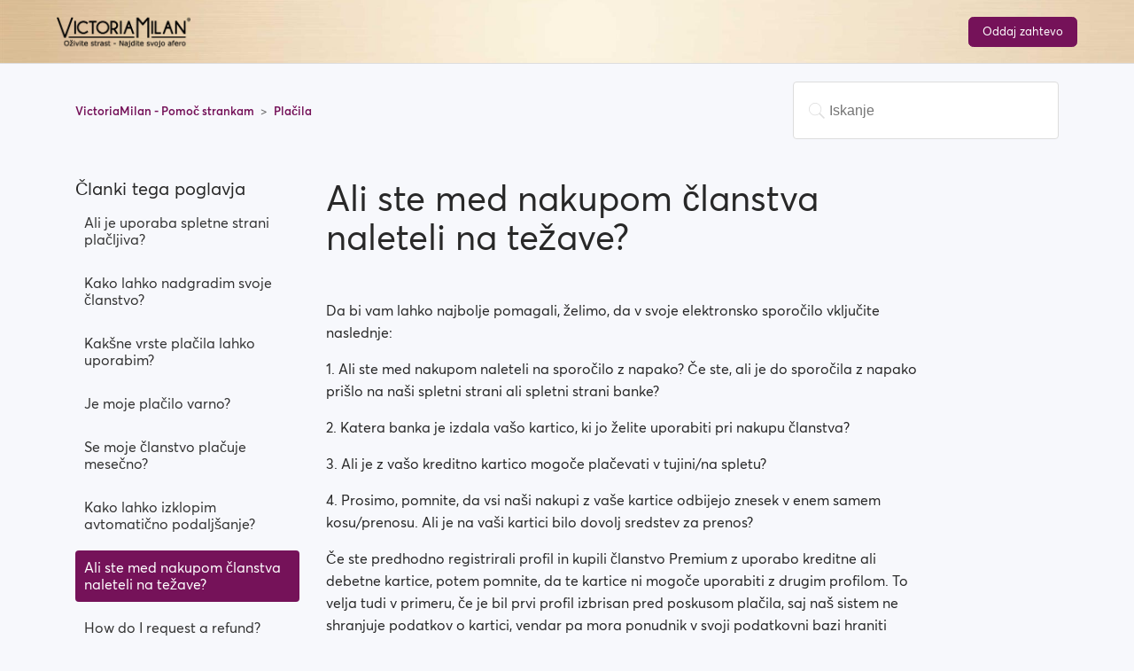

--- FILE ---
content_type: text/html; charset=UTF-8
request_url: https://www.victoriamilan.si/sl/help-center/question/32
body_size: 4696
content:
<!DOCTYPE html>
<html class="no-js non-ie" xml:lang="en" lang="en">
<head>
    <title>    Ali ste med nakupom članstva naleteli na težave? | VictoriaMilan Središče za pomoč
</title>
    <meta name="description" content="" />
    <meta name="keywords" content="" />
    <meta http-equiv="Content-Type" content="text/html; charset=utf-8" />
    <meta http-equiv="X-UA-Compatible" content="IE=edge" />
    <meta http-equiv="pragma" content="no-cache" />
    <meta name="SKYPE_TOOLBAR" CONTENT="SKYPE_TOOLBAR_PARSER_COMPATIBLE" />
    <meta name="apple-mobile-web-app-capable" content="yes" />
    <meta name="HandheldFriendly" content="True" />

    <meta name="viewport" content="width=device-width, initial-scale=1, shrink-to-fit=no">

    <meta property="og:title" content="    Ali ste med nakupom članstva naleteli na težave? | VictoriaMilan Središče za pomoč
" />
    <meta property="og:type" content="website" />
                <meta property="og:restrictions:age" content="18+"/>

        
        <link rel="shortcut icon" href="/vm_favicon.ico" type="image/x-icon" />

            
    
    <script>
        window.curlocale = 'sl';
    </script>
    <link hreflang="x-default" href="https://www.victoriamilan.com/help-center/question/32" rel="alternate" />
<link hreflang="en" href="https://www.victoriamilan.com/en/help-center/question/32" rel="alternate" />
<link hreflang="de-at" href="https://www.victoriamilan.com/de_AT/help-center/question/32" rel="alternate" />
<link hreflang="nl-be" href="https://www.victoriamilan.com/nl_BE/help-center/question/32" rel="alternate" />
<link hreflang="fr-be" href="https://www.victoriamilan.com/fr_BE/help-center/question/32" rel="alternate" />
<link hreflang="cs" href="https://www.victoriamilan.com/cs/help-center/question/32" rel="alternate" />
<link hreflang="da" href="https://www.victoriamilan.com/da/help-center/question/32" rel="alternate" />
<link hreflang="fi" href="https://www.victoriamilan.com/fi/help-center/question/32" rel="alternate" />
<link hreflang="de" href="https://www.victoriamilan.com/de/help-center/question/32" rel="alternate" />
<link hreflang="hu" href="https://www.victoriamilan.com/hu/help-center/question/32" rel="alternate" />
<link hreflang="ga" href="https://www.victoriamilan.com/ga/help-center/question/32" rel="alternate" />
<link hreflang="it" href="https://www.victoriamilan.com/it/help-center/question/32" rel="alternate" />
<link hreflang="nl" href="https://www.victoriamilan.com/nl/help-center/question/32" rel="alternate" />
<link hreflang="nb" href="https://www.victoriamilan.com/nb/help-center/question/32" rel="alternate" />
<link hreflang="pl" href="https://www.victoriamilan.com/pl/help-center/question/32" rel="alternate" />
<link hreflang="pt" href="https://www.victoriamilan.com/pt/help-center/question/32" rel="alternate" />
<link hreflang="sk" href="https://www.victoriamilan.com/sk/help-center/question/32" rel="alternate" />
<link hreflang="sl" href="https://www.victoriamilan.com/sl/help-center/question/32" rel="alternate" />
<link hreflang="es" href="https://www.victoriamilan.com/es/help-center/question/32" rel="alternate" />
<link hreflang="sv" href="https://www.victoriamilan.com/sv/help-center/question/32" rel="alternate" />
<link hreflang="fr-ch" href="https://www.victoriamilan.com/fr_CH/help-center/question/32" rel="alternate" />
<link hreflang="de-ch" href="https://www.victoriamilan.com/de_CH/help-center/question/32" rel="alternate" />
<link hreflang="en-gb" href="https://www.victoriamilan.com/en_GB/help-center/question/32" rel="alternate" />
<link hreflang="el" href="https://www.victoriamilan.com/el/help-center/question/32" rel="alternate" />
<link hreflang="fr" href="https://www.victoriamilan.com/fr/help-center/question/32" rel="alternate" />
<link hreflang="en-za" href="https://www.victoriamilan.com/en_ZA/help-center/question/32" rel="alternate" />
<link hreflang="en-au" href="https://www.victoriamilan.com/en_AU/help-center/question/32" rel="alternate" />
<link hreflang="en-hk" href="https://www.victoriamilan.com/en_HK/help-center/question/32" rel="alternate" />
<link hreflang="zh-hans-hk" href="https://www.victoriamilan.com/zh_Hans_HK/help-center/question/32" rel="alternate" />
<link hreflang="ja" href="https://www.victoriamilan.com/ja/help-center/question/32" rel="alternate" />
<link hreflang="en-jp" href="https://www.victoriamilan.com/en_JP/help-center/question/32" rel="alternate" />
<link hreflang="en-nz" href="https://www.victoriamilan.com/en_NZ/help-center/question/32" rel="alternate" />
<link hreflang="en-sg" href="https://www.victoriamilan.com/en_SG/help-center/question/32" rel="alternate" />
<link hreflang="zh-hans-sg" href="https://www.victoriamilan.com/zh_Hans_SG/help-center/question/32" rel="alternate" />
<link hreflang="en-us" href="https://www.victoriamilan.com/en_US/help-center/question/32" rel="alternate" />
<link hreflang="pt-br" href="https://www.victoriamilan.com/pt_BR/help-center/question/32" rel="alternate" />
<link hreflang="es-mx" href="https://www.victoriamilan.com/es_MX/help-center/question/32" rel="alternate" />
<link hreflang="en-ca" href="https://www.victoriamilan.com/en_CA/help-center/question/32" rel="alternate" />
<link hreflang="fr-ca" href="https://www.victoriamilan.com/fr_CA/help-center/question/32" rel="alternate" />
<link hreflang="es-ar" href="https://www.victoriamilan.com/es_AR/help-center/question/32" rel="alternate" />
<link hreflang="es-pe" href="https://www.victoriamilan.com/es_PE/help-center/question/32" rel="alternate" />
<link hreflang="om-ke" href="https://www.victoriamilan.com/om_KE/help-center/question/32" rel="alternate" />
    <!-- Hotjar Tracking Code for victoriamilan.se -->
<script>
    (function(h,o,t,j,a,r){
        h.hj=h.hj||function(){(h.hj.q=h.hj.q||[]).push(arguments)};
        h._hjSettings={hjid:1404345,hjsv:5};
        a=o.getElementsByTagName('head')[0];
        r=o.createElement('script');r.async=1;
        r.src=t+h._hjSettings.hjid+j+h._hjSettings.hjsv;
        a.appendChild(r);
    })(window,document,'//static.hotjar.com/c/hotjar-','.js?sv=');
</script>

        <link rel="stylesheet" href="https://d2dz54333c07dd.cloudfront.net/2ce9626/backendAssets/common/fonts/averta/styles.css">
    <link rel="stylesheet" href="https://d2dz54333c07dd.cloudfront.net/2ce9626/backendAssets/common/fonts/victoriamilan/styles.css">
    <link rel="stylesheet" href="https://d2dz54333c07dd.cloudfront.net/2ce9626/css/help-center.css">
      </head>

  <body ng-app="vm.helpCenter" ng-controller="HelpCenterController as vm" class="help-center-body">

    <header class="help-center-header vm">
    <div class="container">
        <a href="/sl/help-center" class="header-logo">
            <img src="https://d2dz54333c07dd.cloudfront.net/2ce9626/backendAssets/vm/logo/default/sl.png" alt="">
        </a>
        <a class="btn btn-primary submit-btn" href="/sl/help-center/contact-us">Oddaj zahtevo</a>
    </div>
</header>

<main class="help-center-body">
                        <div class="container-divider"></div>
        <div class="container">
            <nav class="sub-nav">
                <ol class="breadcrumbs">
                    <li>
                        <a href="/sl/help-center">
                            VictoriaMilan - Pomoč strankam
                        </a>
                    </li>
                    <li title="Plačila">
                        <a href="/sl/help-center/category/3"
                        >
                            Plačila
                        </a>
                    </li>

                </ol>

                <form class="search"  data-icon="a" action="/sl/help-center/search" method="get">
                    <input type="search" name="query" id="query" value="" placeholder="Iskanje" autocomplete="off">
                </form>
            </nav>

            <div class="article-container" id="article-container">
                <section class="article-sidebar">
                    <section class="section-articles collapsible-sidebar">
                        <h3 class="collapsible-sidebar-title sidenav-title">Članki tega poglavja</h3>
                        <ul>
                                                                                                                                <li>
                                                                                <a href="/sl/help-center/question/25"
                                           class="sidenav-item "
                                        >
                                            Ali je uporaba spletne strani plačljiva?
                                        </a>
                                    </li>
                                                                                                                                                                <li>
                                                                                <a href="/sl/help-center/question/26"
                                           class="sidenav-item "
                                        >
                                            Kako lahko nadgradim svoje članstvo?
                                        </a>
                                    </li>
                                                                                                                                                                <li>
                                                                                <a href="/sl/help-center/question/27"
                                           class="sidenav-item "
                                        >
                                            Kakšne vrste plačila lahko uporabim?
                                        </a>
                                    </li>
                                                                                                                                                                <li>
                                                                                <a href="/sl/help-center/question/28"
                                           class="sidenav-item "
                                        >
                                            Je moje plačilo varno?
                                        </a>
                                    </li>
                                                                                                                                                                <li>
                                                                                <a href="/sl/help-center/question/29"
                                           class="sidenav-item "
                                        >
                                            Se moje članstvo plačuje mesečno?
                                        </a>
                                    </li>
                                                                                                                                                                <li>
                                                                                <a href="/sl/help-center/question/31"
                                           class="sidenav-item "
                                        >
                                            Kako lahko izklopim avtomatično podaljšanje?
                                        </a>
                                    </li>
                                                                                                                                                                <li>
                                                                                <a href="/sl/help-center/question/32"
                                           class="sidenav-item current-article"
                                        >
                                            Ali ste med nakupom članstva naleteli na težave?
                                        </a>
                                    </li>
                                                                                                                                                                <li>
                                                                                <a href="/sl/help-center/question/44"
                                           class="sidenav-item "
                                        >
                                            How do I request a refund?
                                        </a>
                                    </li>
                                                                                                                                                                <li>
                                                                                <a href="/sl/help-center/question/48"
                                           class="sidenav-item "
                                        >
                                            I can&#039;t pay/ Card gets rejected
                                        </a>
                                    </li>
                                                                                                                                                                <li>
                                                                                <a href="/sl/help-center/question/50"
                                           class="sidenav-item "
                                        >
                                            Paid but didn&#039;t get premium (Neteller/ApplePay/GooglePay)
                                        </a>
                                    </li>
                                                                                                                                                                <li>
                                                                                <a href="/sl/help-center/question/52"
                                           class="sidenav-item "
                                        >
                                            Kako preklicati naročnino v primeru plačila Apple?
                                        </a>
                                    </li>
                                                                                    </ul>
                    </section>
                </section>

                <article class="article">
                    <header class="article-header">
                        <h1 title="Ali ste med nakupom članstva naleteli na težave?" class="article-title">
                            Ali ste med nakupom članstva naleteli na težave?
                        </h1>
                    </header>
                    <section class="article-info">
                        <div class="article-content">
                            <div class="article-body">
                                <p>Da bi vam lahko najbolje pomagali, želimo, da v svoje elektronsko sporočilo vključite naslednje:</p>

<p>1. Ali ste med nakupom naleteli na sporočilo z napako? Če ste, ali je do sporočila z napako pri&scaron;lo na na&scaron;i spletni strani ali spletni strani banke?</p>

<p>2. Katera banka je izdala va&scaron;o kartico, ki jo želite uporabiti pri nakupu članstva?</p>

<p>3. Ali je z va&scaron;o kreditno kartico mogoče plačevati v tujini/na spletu?</p>

<p>4. Prosimo, pomnite, da vsi na&scaron;i nakupi z va&scaron;e kartice odbijejo znesek v enem samem kosu/prenosu. Ali je na va&scaron;i kartici bilo dovolj sredstev za prenos?</p>

<p>Če ste predhodno registrirali profil in kupili članstvo Premium z uporabo kreditne ali debetne kartice, potem pomnite, da te kartice ni mogoče uporabiti z drugim profilom. To velja tudi v primeru, če je bil prvi profil izbrisan pred poskusom plačila, saj na&scaron; sistem ne shranjuje podatkov o kartici, vendar pa mora ponudnik v svoji podatkovni bazi hraniti podatke o plačilu vsaj pet (5) let.</p>

<p>Storite lahko naslednje:</p>

<p>1. Uporabite svoj stari profil. Na svojem prvem profilu lahko brez težav uporabite enako kartico. Če ste pozabili uporabni&scaron;ko ime in/ali elektronski naslov, lahko stopite v stik z na&scaron;o podporo, ki ji posredujete zamaskirane podatke svoje kartice (samo prvih 6 in zadnje 4 &scaron;tevilke), ki vam bodo pomagali poiskati podatke o profilu.</p>

<p>2. Uporabite drugo kartico.</p>

<p>3. Uporabite enako kartico, vendar plačajte prek GooglePlaya ali iTunesa.</p>
                            </div>
                            <div class="article-attachments">
                                <ul class="attachments">
                                </ul>
                            </div>
                        </div>
                    </section>

                    <footer>
                                                                                                                                                                                                                                                                                                                <div class="article-more-questions">
                            Ali imate še kakšno vprašanje? <a href="/sl/help-center/contact-us">
                                Oddaj zahtevo
                            </a>
                        </div>
                        <div class="article-return-to-top">
                            <a href="#article-container">Return to top<span class="app-icon-arrow-up"></span></a>
                        </div>
                    </footer>

                    <section class="article-relatives">
                                                                            <section class="related-articles">
                                <h3>Sorodni članki</h3>
                                <ul>
                                                                            <li>
                                            <a href="/sl/help-center/question/29" class="article-list-link">Se moje članstvo plačuje mesečno?</a>
                                        </li>
                                                                            <li>
                                            <a href="/sl/help-center/question/25" class="article-list-link">Ali je uporaba spletne strani plačljiva?</a>
                                        </li>
                                                                            <li>
                                            <a href="/sl/help-center/question/44" class="article-list-link">How do I request a refund?</a>
                                        </li>
                                                                            <li>
                                            <a href="/sl/help-center/question/27" class="article-list-link">Kakšne vrste plačila lahko uporabim?</a>
                                        </li>
                                                                            <li>
                                            <a href="/sl/help-center/question/28" class="article-list-link">Je moje plačilo varno?</a>
                                        </li>
                                                                    </ul>
                            </section>
                                            </section>
                </article>
            </div>
        </div>
    </main>

<footer class="help-center-footer">
    <div class="py-5 socials-apps">
    <div class="container">
        
                    </div>
</div>
<div class="footer-content">
    <div class="container">
        <div class="row">
            <div class="col-md-6">
                <div class="footer-left">
                    <ul class="navlinks">
                        <li>
                            <a href="/sl/static/about-us">O nas</a>
                        </li>
                                                    <li><a href="/app/leadership">Vodstvo</a></li>
                        
                                                                            <li><a href="https://www.victoriamilan.com/articles/" target="_blank">Blog	
</a></li>
                                                <li>
                            <a href="/sl/static/privacy-statement">Izjava o zasebnosti</a>
                        </li>
                        <li>
                            <a href="/sl/static/ip-policy">IP Policy</a>
                        </li>
                        <li>
                            <a href="/sl/static/terms-and-conditions">Pogoji uporabe</a>
                        </li>
                    </ul>
                </div>
            </div>
            <div class="col-md-6">
                <div class="footer-right">
                    <div class="security">
                        <img src="https://victoriamilan-landers.s3.amazonaws.com/assets/l2-assets/images/security.png" alt="">
                    </div>
                </div>
            </div>
        </div>
        <div class="copyright">
            © Copyright VictoriaMilan ® All rights reserved.
            <a href="/sl/sitemap/show">Kazalo strani</a>
            <a href="http://www.loverevenue.com/" target="_blank">Partnerski program</a>
        </div>
    </div>
</div></footer>

<app-notifications></app-notifications>

<script type="text/ng-template" id="notification.component.html">
    <div 
        class="wrapper {{ 'type-' + vm.notification.type }}"
    >
        <a class="close-notification" ng-click="vm.onClose()">
            <i class="app-icon-close"></i>
        </a>

        <div ng-if="vm.notification.text" class="text-notification">
            {{ vm.notification.text }}
        </div>

        <div
                ng-if="vm.notification.html"
                class="text-notification"
                ng-bind-html="vm.notification.html"
        >
        </div>
    </div>
</script>
<script type="text/ng-template" id="notifications.component.html">
    <app-notification
            ng-repeat="notification in vm.notifications"
            close="vm.removeNotification(notification)"
            notification="notification"
    >
    </app-notification>
</script>
<script type="text/ng-template" id="requestSentModal.html">
    <div class="modal show request-sent-modal">
        <div class="modal-dialog" role="document">
            <div class="modal-content">
                <div class="modal-body">
                    <div class="questions-title">
                        <span ng-if="vm.relatedArticles.length > 0">Medtem ko čakate, ali kateri od teh člankov odgovori na vaše vprašanje?</span>
                        <span ng-if="vm.relatedArticles.length === 0">Ups! Videti je, da na to temo ne obstaja noben članek.</span>
                    </div>

                    <div class="questions">
                        <div ng-if="vm.relatedArticles.length > 0"
                            ng-repeat="article in vm.relatedArticles"
                            class="question-wrapper"
                            ng-class="{'active': vm.activeArticle === article}"
                        >
                            <i class="app-icon-arrow-down" ng-click="vm.toggleArticle(article)"></i>

                            <div
                                class="question"
                                ng-click="vm.toggleArticle(article)"
                            >
                                {{ article.question }}
                            </div>

                            <div ng-if="vm.activeArticle"
                                class="answer"
                                ng-bind-html="vm.activeArticle.answer"
                            ></div>
                        </div>
                        <div class="sad-smiley-wrapper" ng-if="vm.relatedArticles.length === 0">
                            <i class="app-icon-sad-smiley"></i>
                        </div>
                    </div>

                    <div class="helped-question">
                        Ali ta članek odgovori na vaše vprašanje?
                    </div>

                    <div class="buttons-wrapper">
                        <button class="btn btn-default" ng-click="vm.submitRequest()">
                            <i class="app-icon-close"></i>
                            Ne, potrebujem pomoč.
                        </button>

                        <button class="btn btn-default" ng-click="vm.closeRequest()">
                            <i class="app-icon-check-mark"></i>
                            Da, prekliči poizvedbo.
                        </button>
                    </div>
                </div>
            </div>
        </div>
    </div>
</script>

        <script src="https://d2dz54333c07dd.cloudfront.net/2ce9626/js/help-center-vendor.min.js"></script>
    <script src="https://d2dz54333c07dd.cloudfront.net/2ce9626/js/help-center-app.min.js"></script>
    <script src="https://d2dz54333c07dd.cloudfront.net/2ce9626/js/i18n_en.min.js"></script>

            <script src="https://d2dz54333c07dd.cloudfront.net/2ce9626/js/i18n_sl.min.js"></script>
      </body>
</html>


--- FILE ---
content_type: text/javascript
request_url: https://d2dz54333c07dd.cloudfront.net/2ce9626/js/i18n_sl.min.js
body_size: 105522
content:
'use strict';

angular
    .module('vm')
    .config(function ($translateProvider) {
        $translateProvider.translations('sl', {"account_settings_auto_logout_autoLogout_label":"Funkcija samodejne odjave","account_settings_auto_logout_autoLogout_note":"Ko je to polje obkljukano, se bo sistem samodejno odjavil in nalo\u017eil drugo spletno stran, v kolikor se vi pozabite odjaviti.","account_settings_auto_logout_note":"Spremenite va\u0161e nastavitve za funkcijo samodejne odjave","account_settings_auto_logout_optional_text":"Opcijsko: nastavite spletni naslov, ki se odpre, ko se odjavite. \u010ce \u017eelite, da se ob odjavi odpre vstopna stran VictoriaMilan, pustite prazno to polje.","account_settings_auto_logout_redirectUrl_label":"Stran, ki se bo nalo\u017eila","account_settings_auto_logout_redirectUrl_note1":"Neobvezno: Nastavite spletno stran, ki jo \u017eelite nalo\u017eiti po samodejni odjavi.","account_settings_auto_logout_redirectUrl_note2":"Pustite to polje prazno, da se po samodejni odjavi preusmerite na Victoria Milan prijavno stran.","account_settings_auto_logout_saved":"Va\u0161a nastavitev samodejne odjave je shranjena","account_settings_auto_logout_timeThreshold_label":"\u010casovna meja","account_settings_auto_logout_timeThreshold_note":"Nastavi \u010das od zadnje aktivnosti do samodejne odjave iz sistema.","account_settings_auto_logout_timeThreshold_value":"%mins% minut","account_settings_email_new_label":"Nov e-po\u0161tni naslov","account_settings_email_notification":"Va\u0161e nastavitve e-po\u0161tnih obvestil so bile shranjene.","account_settings_email_notifications_chat_messages":"Nova sporo\u010dila","account_settings_email_notifications_favorites":"Novi priljubljeni","account_settings_email_notifications_gifts":"Nova darila","account_settings_email_notifications_increase_your_popularity":"Statistika priljubljenosti","account_settings_email_notifications_invitation":"Povabilo","account_settings_email_notifications_membership_expiration":"Potek \u010dlanstva","account_settings_email_notifications_newest_matches":"Novi uporabniki v va\u0161i okolici","account_settings_email_notifications_other_projects":"Ponudbe partnerja","account_settings_email_notifications_photo_requests":"Zahteve fotografij","account_settings_email_notifications_private_keys":"Nove zahteve zasebnih klju\u010dev","account_settings_email_notifications_profile_details_requests":"Zahteva s podrobnostmi o profilu","account_settings_email_notifications_special_offers":"Posebne ponudbe","account_settings_email_notifications_summary":"Povzetek va\u0161ih obvestil","account_settings_email_notifications_surveys":"Vpra\u0161alniki","account_settings_email_notifications_thank_from_admin":"Povratne informacije moderatorske ekipe","account_settings_email_notifications_upload_photo":"Nalo\u017ei fotografijo","account_settings_notifications_gift":"Ko prejmem novo darilo","account_settings_notifications_message":"Ko prejmem novo sporo\u010dilo","account_settings_notifications_other":"Ostala standardna obvestila strani","account_settings_notifications_sentToNote":"E-po\u0161tna obvestila bodo poslana na","account_settings_page_title":"Nastavitve ra\u010duna","account_settings_password_confirm_password_label":"Ponovno novo geslo","account_settings_password_current_label":"Trenutno geslo","account_settings_password_new_label":"Novo geslo","account_settings_privacy_info":"Va\u0161e nastavitve zasebnosti so bile shranjene.","account_settings_privacy_value_toAllUsers":"Vsem uporabnikom","account_settings_privacy_value_toFavorites":"Samo priljubljenim uporabnikom","account_settings_privacy_value_toNobody":"Nikomur","activation":{"please_check_the_email":"Preverite e-sporo\u010dilo, ki smo ga pravkar poslali na <br> <b>{{email}}<\/b>"},"activity_log":{"activities_description":"Prenesite povzetek svojega dnevnika dejavnosti (npr. sprememba gesla, elektronske po\u0161te, prejeta opozorila itn.) na {{projectName}}","all_data_description":"Prenesite povzetek vseh obdelanih podatkov v sistemu, vklju\u010dno s sporo\u010dili, dejavnostjo ra\u010duna in dnevnikom pla\u010dil.","blocked_users_description":"Prenesite povzetek vseh uporabnikov, ki ste jih blokirali na {{projectName}}","choose_your_information":"Izberite svoje podatke","description":"Kopijo s podatki o svojem ra\u010dunu lahko prenesete kadarkoli. Prenesete lahko vse podatke hkrati, ali pa po \u017eelji izberete tiste, ki jih \u017eelite prenesti (tudi po datumu). Svoje podatke boste prejeli v obliki datoteke PDF, ki je preprosta za ogled, ali pa v obliki CSV, \u010de \u017eelite svoje podatke prenesti na tretje osebe. Prosimo, pomnite, da lahko zahtevo za prenos svojih podatkov oddate enkrat na vsake tri dni.","favorites_description":"Prenesite povzetek vseh oseb, ki ste jih ozna\u010dili\/so vas ozna\u010dile za priljubljene na {{projectName}}","file_is_being_processed":"Va\u0161a datoteka se obdeluje.","gifts_description":"Prenesite povzetek vseh daril, ki ste jih poslali ali prejeli na {{projectName}}","messages_description":"Prenesite povzetek vseh sporo\u010dil, ki ste jih poslali ali prejeli na {{projectName}}","notification_progress_description":"Ob zaklju\u010dku vas bomo obvestili, da jo boste lahko prenesli na svojo \u017eeleno napravo.","payment_log_description":"Prenesite povzetek vseh podatkov o pla\u010dilih v povezavi s svojim ra\u010dunom.","photo_requests_description":"Prenesite povzetek vseh fotografij, ki ste jih poslali ali prejeli na {{projectName}}","private_keys_description":"Prenesite vse zasebne klju\u010de, ki ste jih poslali ali zahtevali na {{projectName}}, vklju\u010dno z izbrisanimi in tistimi na \u010dakanju","select_items":"Prosimo, izberite vsaj eno dejavnost","title":"Upravljaj moje podatke","user_info_description":"Prenesite vse podrobnosti o profilu, ki jih imate na {{projectName}}","visits_description":"Prenesite povzetek vseh profilov, ki ste jih obiskali\/so vas obiskali na {{projectName}}","winks_description":"Prenesite povzetek vseh pome\u017eikov, ki ste jih poslali ali prejeli na {{projectName}}","your_data_is_ready":"Na va\u0161 elektronski naslov {{email}} smo vam poslali sporo\u010dilo o zahtevi za prenos osebnih podatkov","your_file_is_ready":"Va\u0161a datoteka je pripravljena","audit_log_description":"Audit log description"},"add_pictures_from_social_network":"Dodaj slike iz {{socialNetwork}}","add_premium_plus":{"add_premium_plus_button":"Dodaj Premium Plus k mojemu nakupu","benefits_chat":"Brezpla\u010dni \u010dani lahko klepetajo z vami","benefits_contact":"Lahko kontaktirate 60% ve\u010d profilov","benefits_message":"Brezpla\u010dni \u010dlani lahko berejo sporo\u010dila od vas","benefits_title":"Pridobi ve\u010d s Premium Plus \u010dlanstvom","header":"Dodaj Premium Plus","price_label":"%currency% %price%.-\/mesec","skip_button":"Presko\u010di","text":"Sponzoriraj brezpla\u010dne \u010dlane, da vas lahko kontaktirajo!","add_button":"Add Premium Plus to my purchase","price":"{{currency}} {{price}}.-\/mo"},"additional_contact_feature":{"purchase_text_tooltip":"Na na\u0161i strani obstaja dnevna omejitev, kar pomeni, da so vsi profili premium omejeni na %count% stikov (%count% razli\u010dnih profilov) na dan. (To ne velja za \u0161tevilo sporo\u010dil, ki jih po\u0161ljete uporabniku.)","will_last":"* Kupljeni dodatni stiki bodo na voljo 24 ur od izvedbe pla\u010dila."},"allow":"Dovoli","almost_done":{"continue_button":"Nadaljuj","header":"Skoraj kon\u010dano!","location_label":"Lokacija","username_asking":"Prosimo, vnesite uporabni\u0161ko ime, da zagotovite diskretnost va\u0161e afere.","we_protect_your_identity":"Mi varujemo Va\u0161o identiteto!"},"amount_credits":{"plural":"{{amount}} to\u010dk","singular":"{{amount}} to\u010dka"},"attached_man_seeking_a_woman":"Vezan mo\u0161ki i\u0161\u010dem \u017eensko","attached_woman_seeking_a_man":"Vezana \u017eenska i\u0161\u010dem mo\u0161kega","attraction_game":{"title":"Igra ujemanj"},"attraction":{"answer":{"no":"NE","yes":"DA"},"attraction_made":{"gender_female":"\u017eenska","gender_male":"mo\u0161ki","info_gender":"Po\u0161lji ji sporo\u010dilo ali nadaljuj z igro","info_male":"Po\u0161lji mu sporo\u010dilo ali nadaljuj z igro","keep_playing_button":"Nadaljuj z igro","send_message_button":"Po\u0161lji sporo\u010dilo","title":"Ujemanje ustvarjeno!","info":"Send %genderrelated% a message or keep playing","message_button":"Send Message","play_button":"Keep Playing"},"attractions_made_tab":"Ujemanje ustvarjeno","attractions_made":{"list_label":"Odgovoril z DA dne: %dateformat%"},"game_tab":"Igra","game_want_to_meet_me_text":"Me \u017eeli\u0161 spoznati?","game":{"matched":"Ujemajo\u010di","mine":"Moj","play":"Igraj"},"header":"Ujemanja","my_attractions_tab":"Moja ujemanja","my_attractions":{"list_label":"Odgovorili ste %answer% dne: %dateformat%"},"no_photo":{"you_need_one_photo_text":"Oops... Potrebujete vsaj eno fotografijo za igranje te igre","text":"Ooops... You need at least one photo to play this Game"},"noprofiles_text":"Trenutno ni zadetkov, ki bi se ujemali va\u0161imi kriteriji","pending_photo":{"my_photos_button":"Moje fotografije","people_nearby_button":"Ljudje iz okolice","you_will_be_notified_text":"Ko bo va\u0161a fotografija odobrena, vas bomo obvestili preko e-po\u0161tnega sporo\u010dila.","photo_button":"My photos","search_button":"Search People","text":"You will be notified by email when your photo(s) approved."},"game_text":"Want to meet me?","noprofiles_info":"Currently there are no profiles matching your criteria"},"banners":{"popup_header":"Si si \u017ee ogledal\/a na\u0161e partnerske strani?"},"become_premium_user":"Postanite premium \u010dlan","block":{"alert":"Uspe\u0161no ste blokirali tega uporabnika.","are_you_sure":"Ali ste prepri\u010dani da","block_button":"Blokiraj","block_the_user":"blokiraj uporabnika","modal":{"cancel_button":"Prekli\u010di","info":"Blokiranje uporabnika pomeni, da ne boste mogli ve\u010d komunicirati en z drugim ter tako kot on va\u0161ega, tudi vi ne boste ve\u010d videli njegovega profila.","title":"Ali ste prepri\u010dani?","yes_button":"Da"},"unblock_the_user":"odblokiraj uporabnika"},"blocked_list":{"title":"Seznam blokiranih uporabnikov"},"bonus":{"bonus_code_applied":"Bonus koda je uporabljena","i_have_a_bonus_code":"Imam bonus kodo","please_enter_your_bonus_code":"Vnesite svojo bonus kodo"},"button":{"get_free_premium_membership":"Pridobite \u010dlanstvo Premium","off":"OFF","on":"ON","complete":"Complete"},"buy_credits":{"header":"Kupi kreditne to\u010dke","subtitle":"Select a package to fill you up","title":"You've run of credits"},"by_clicking_i_accept_terms":"S klikom sprejemate <a target=\"_blank\" href=\"{{termsLink}}\">Splo\u0161ne pogoje<\/a>","cancel":"Prekli\u010di","changed_service_rule":"Spremenili smo pravila in pogoje uporabe storitev!","chat_for_free_promo":{"description":"Videti je, da je va\u0161 profil nepopoln. Nalo\u017eite svojo fotografijo in izpopolnite svoj profil. Nagradili vas bomo s standardnim \u010dlanstvom, ki vam omogo\u010da brezpla\u010dno prebiranje in klepetanje.","title":"Brezpla\u010den klepet? Nalo\u017eite profilno fotografijo in dokon\u010dajte svoj profil."},"chat_list":{"title":"Seznam klepeta"},"chat_with_me":"Klepetaj z mano","chat-no-pay-modal":{"hint":{"dont_share_banking_info":"Ne delite \u0161tevilke ra\u010dunov, uporabni\u0161kih imen ali gesel","no_pay_per_meet":"Iskanje pomeni pristna razmerja."},"label":{"dont_share_banking_info":"Ne delite ban\u010dnih podatkov","no_pay_per_meet":"Brez pla\u010dila za sre\u010danje (PPM)","no_sugar_dating":"No Sugar Dating (financial compensated darting)"},"note":"Pomnite: pred po\u0161iljanjem sporo\u010dil drugim \u010dlanom\/-icam ozna\u010dite polje \u00bbStrinjam se\u00ab. Ta pravila boste videli le enkrat.","text":"Kot atraktiven \u010dlan si zapomnite in upo\u0161tevajte varnostne in previdnostne smernice:","title":"Hvala, ker ste del skupnosti {{projectName}}."},"chat":{"all_tab":"Vse","cant_send_message_to_user":"Temu uporabniku ne morete poslati sporo\u010dila","contact_upgrade_notification_female":"{{username}} ti je poslala sporo\u010dilo. Nadgradite \u010dlanstvo, da ga preberete.","contact_upgrade_notification_male":"{{username}} ti je poslal sporo\u010dilo. Nadgradite \u010dlanstvo, da ga preberete.","contact":{"is_typing":"{{username}} tipka ...","unique_limit":"Dosegli ste dnevni limit kontaktiranja novih uporabnikov, prosimo poskusite znova jutri."},"deactivated_contact_promo":{"her_note":"Zdi se, da je ta uporabnica onemogo\u010dila svoj uporabni\u0161ki ra\u010dun. \u017dal tej uporabnici trenutno ne morete po\u0161iljati svojih sporo\u010dil. Znova lahko poskusite kasneje.","his_note":"Zdi se, da je ta uporabnik onemogo\u010dil svoj uporabni\u0161ki ra\u010dun. \u017dal temu uporabniku trenutno ne morete po\u0161iljati svojih sporo\u010dil. Znova lahko poskusite kasneje.","title":"{{username}} se je odlo\u010dil\/a za odmor."},"delete_message_confirmation":"Ali ste prepri\u010dani, da \u017eelite izbrisati izbrano sporo\u010dilo?","enter_message_label":"Vnesite sporo\u010dilo tukaj","filtered_tab":"Filtrirano","find_someone":"Poi\u0161\u010dite si nekoga!","has_been_deactivated_by_herself":"Oops... izgleda, da si je ta uporabnik vzel odmor ali pa izbrisal ra\u010dun. Va\u0161e sporo\u010dilo bo dostavljeno takoj, ko se vrne na splet.","has_been_deactivated_by_himself":"Oops... izgleda, da si je ta uporabnik vzel odmor ali pa izbrisal ra\u010dun. Va\u0161e sporo\u010dilo bo dostavljeno takoj, ko se vrne na splet.","have_no_chats_yet":"Zakaj ste tako srame\u017eljivi?","header":"Klepet","history_is_empty":"Va\u0161a zgodovina klepeta je prazna.","images":{"limit_per_day":"Dosegli ste omejitev 10 fotografij na dan. Poskusite znova jutri."},"inbox_filter":{"appearance":"Videz","background":"Ozadje","basic":"Osnovni filtri","life_style":"\u017divljenjski slog","other":"Drugo","seeking":"Iskanje","sex_drive":"Libido"},"inbox_tab":"Nabiralnik","inbox":{"feature_available_for_premium":"Ta funkcija je namenjena samo uporabnikom s \u010dlanstvom Premium.","modify_your_filters":"Prosimo, spremenite svoje filtre"},"message_contains_bad_words":"Sporo\u010dilo vsebuje slabe besede in trenutno \u010daka na moderacijo in zato \u0161e ni vidno prejemniku","message_contains_restricted_words":"Sporo\u010dilo vsebuje prepovedane besede. Napi\u0161ite in po\u0161ljite ga znova.","message_sent":"Sporo\u010dilo je poslano!","message":{"filtered_no_contacts_header":"Noben uporabnik se ne ujema z va\u0161imi filtri","no_matching_users":"\u017dal ni zadetkov z uporabniki","no_messages_received_yet":"Oprostite, niste prejele \u0161e nobenega sporo\u010dila","no_unread_messages":"Nimate neprebranih sporo\u010dil"},"messages":{"delivered":"Dostavljeno","read":"Prebrano","unread":"Neprebrano"},"no_messages":"Nimate sporo\u010dil","normal_message":"Navadno sporo\u010dilo","not_enough_credits_alert":"Za po\u0161iljanje prednostnih sporo\u010dil morate kupiti kreditne to\u010dke","notification":{"receiver_is_blocked":"Tega uporabnika ste blokirali","select_any_filter":"Izberite vsaj en filter","sender_is_blocked":"Ta uporabnik vas je blokiral","save_any_filter":"Please choose any filer and save them"},"online_tab":"Dosegljiv","premium_required_header":"Klepetajte z <span>{{name}}<\/span><br>Nadgradite na PREMIUM!","premium_required_text_female":"Odgovorite na njeno sporo\u010dilo in<br>za\u010dnite pogovor!","premium_required_text_male":"Odgovorite na njegovo sporo\u010dilo in<br>za\u010dnite pogovor!","priority_message":"Prednostno sporo\u010dilo","priority_message_label":"Prioriteta","pull_to_get_older_messages":"Povlecite, da dobite starej\u0161a sporo\u010dila...","say_hi_to":"Reci \u017eivjo!","search_label":"I\u0161\u010di kontakte","send_button":"Po\u0161lji","unread_tab":"Neprebrano","upgrade_membership_to_read":"Nadgradi \u010dlanstvo za ve\u010d","upgrade_notification_upgrade_button":"Posodobite zdaj, da lahko {{username}} prebere va\u0161e sporo\u010dilo!","upgrade_notification_user_cannot_read":"{{username}} ne more prebrati sporo\u010dila, ker imata oba BREZPLA\u010cNO \u010dlanstvo.","upgrade_notification_user_cannot_read_pp_female":"{{username}} ne more prebrati sporo\u010dila, ker je BREZPLA\u010cNA \u010dlanica, razen \u010de posodobite svojo naro\u010dnino v Premium Plus. S \u010dlanstvom Premium Plus lahko BREZPLA\u010cNI \u010dlani vidijo in odgovarjajo na va\u0161a sporo\u010dila.","upgrade_notification_user_cannot_read_pp_male":"{{username}} ne more prebrati sporo\u010dila, ker je BREZPLA\u010cNI \u010dlan, razen \u010de posodobite svojo naro\u010dnino v Premium Plus. S \u010dlanstvom Premium Plus lahko BREZPLA\u010cNI \u010dlani vidijo in odgovarjajo na va\u0161a sporo\u010dila.","upgrade_to_premium_and_chat_with_anyone":"<h2>Preizkusi PREMIUM<\/h2><h4>in chataj s komerkoli!<\/h4>","user":{"lives_in":"\u017divi v"},"write_message_enter_to_send":"Napi\u0161ite sporo\u010dilo (Kliknite Enter za po\u0161iljanje)","write_message_to":"Napi\u0161ite sporo\u010dilo osebi {{username}}","you_dont_have_messages":"Videti je, da \u0161e nimate sporo\u010dil.","file_size_error_message":"This file is too large to upload. The maximum supported file size is {{limit}}MB.","file_type_error_message":"Upload failed. Unsupported file type.","get_credits_and_chat_with_anyone":"<h2>Get a<br>CREDIT<br>PACKAGE<\/h2><h4>and chat with anyone!<\/h4>","user_sent_a_photo":"{{username}} sent a photo","you_sent_a_photo":"You sent a photo"},"check_email_header":"Preverite va\u0161o e-po\u0161to","check_email_modal_did_not_get_email":"Niste dobili e-po\u0161tnega sporo\u010dila?","check_email_modal":{"label":{"check_junk":"Prepri\u010dajte se, da preverite va\u0161 predalnik z neza\u017eeleno ali vsiljeno po\u0161to.","not_received_email":"\u0160e niste prejeli potrditvenega e-po\u0161tnega sporo\u010dila?","wait_resending":"Prosimo upo\u0161tevajte: E-po\u0161tna sporo\u010dila lahko potrebujejo nekaj minut, da dose\u017eejo svoj cilj. Prosimo po\u010dakajte preden ponovno po\u0161ljete potrditveno e-po\u0161tno sporo\u010dilo, saj le-ta razveljavi prej\u0161njo poslano sporo\u010dilo."},"title":{"confirm_email":"Prosimo potrdite va\u0161 e-po\u0161tni naslov."}},"choose_gift_to_send":"Izberite darilo, ki bi ga radi poslali","choose_safe_password":"Izberi varno geslo","choose_screen_name":"Izberite prikazno ime","choose_your_country_or_language":"Izberite Va\u0161o dr\u017eavo in jezik","common":{"accept_terms_n_privacy":"Sprejmem {{terms_link}} in {{privacy_link}}","account_activity":"Dejavnost ra\u010duna","activate_my_profile":"Aktiviraj moj profil","activate_your_account":"Aktivirajte svoj ra\u010dun","add":"Dodaj","add_username_label":"Dodajte uporabni\u0161ko ime","add_your_first_photo":"Dodajte svojo prvo fotografijo","address":"Naslov","admin_panel":"Nadzorna plo\u0161\u010da","agree":"Strinjam se","all":"Vse","all_around_support":"Stalna uporabni\u0161ka podpora","all_data":"Vsi podatki","all_east_europe":"Vsa Vzhodna Evropa","all_globally":"Cel\u00fd sveta","all_rights_reserved":"Vse pravice pridr\u017eane.","all_scandinavia":"Vsa Skandinavija","all_usa":"Vse ZDA","amount_off":"{{amount}}%<br>manj","anonymize_with_anonymity_tools":"Naredite svoj profil anonimen z na\u0161im orodjem za anonimnost","anonymous_username":"Anonimno uporabni\u0161ko ime","another_terms_text":"Na\u0161i <a href=\"{{termsLink}}\" target=\"_blank\">splo\u0161ni pogoji<\/a> veljajo tudi za <a href=\"{{cancelLink}}\" target=\"_blank\">preklic<\/a>, <a href=\"{{refundPolicyLink}}\" target=\"_blank\">pravilnik o vra\u010dilih<\/a> in <a href=\"{{privacyLink}}\" target=\"_blank\">varstvo podatkov<\/a>","answer":"Odgovor","anywhere":"Kjerkoli","apply":"Uporabi","are_you_robot":"Ali ste robot?","attachments":"Priponke","audit_log":"Revizijski dnevnik","back_to_myprofile":"Nazaj na urejanje mojega profila","back_to_search":"Nazaj na iskanje","become_part_of_global_community":"Postani del globalne skupnosti","benefits":"Prednosti","billed_half_yearly":"zara\u010dunano polletno","billed_yearly":"zara\u010dunano letno","billing_address":"Naslov za po\u0161iljanje ra\u010duna","birthday_dateformat":"mm\/dd\/yyyy","birthday_label":"Rojstni dan","boost_my_popularity":"Pove\u010daj mojo priljubljenost","brand_is_unique":"{{brand}} je edinstvena znamka","browse_members_now":"Poi\u0161\u010dite \u010dlane zdaj!","browse_site":"Brskanje spletnega mesta","button":{"later":"Ne zdaj","select":"Izberi"},"buttons":{"add_photo":"Dodaj fotografijo","back":"Nazaj","cancel":"Prekli\u010di","clear":"Po\u010disti","close":"Zapri","delete":"Izbri\u0161i","save":"Shrani","send":"Po\u0161lji","set":"Set","skip":"Presko\u010di","upgrade_to_premium":"NADGRADITE V PREMIUM","upgrade_to_premium_now":"Upgrade to premium now"},"bye_bye":"Dobro","cancel_recurring":"Prekli\u010di obnovitev pla\u010dila","change_language_button":"Kliknite tukaj za spremembo jezika","change_to":"Spremenite v","change_to_imperial":"Spremeni v imperialni sistem","change_to_metric":"Spremeni v metri\u010dni sistem","chat_now":"Klepetaj zdaj","chat_with_me":"Klepetaj z menoj","chat_with_name":"Klepetajte z osebo {{name}}","check_it_out":"Preveri","check_out_our_guidelines":"Preverite na\u0161e smernice","check_your_messages":"Preverite nabiralnik","checkout_link":"Prosimo, preglejte spodnjo povezavo.","choose_amount":{"plural":"Izberite {{amount}}!","singular":"Izberite!"},"chose_a_photo":"Izberite fotografijo","chose_photo_description_apr21":"Izberite fotografijo, kjer je v celoti viden va\u0161 obraz. Vedno jo lahko spremenite pozneje.","city_not found_please_try_again":"Kraj ni na voljo. Poskusite znova.","click_for_sound":"Kliknite za zvok","click_here":"Kliknite tukaj","click_here_to_send_reminder":"Kliknite tukaj za po\u0161iljanje opomnika","complete_profile":"Izpopolnite profil","complete_registration":"Dokon\u010dajte registracijo","confirm":"Potrdi","confirm_password":"Potrdite geslo","congratulations_label":"\u010cestitke!","connection_error":"Napaka v povezavi","connection_error_text":"Preverite va\u0161o internetno povezavo","contact_support":"Kontaktirajte nas","copy":"Kopija","correct":"Pravilno","create_new_password_easily_remember":"Ustvarite novo geslo, ki si ga boste preprosto zapomnili","create_your_account":"Ustvari svoj ra\u010dun","create_your_profile":"Ustvari profil","credit":"kreditna to\u010dka","customer_support":"Uporabni\u0161ka podpora","date_from":"Datum od","date_to":"Datum do","date":{"april":"April","april_short":"Apr","august":"Avgust","august_short":"Avg","december":"December","december_short":"Dec","february":"Februar","february_short":"Feb","friday_short":"Pet","january":"Januar","january_short":"Jan","july":"Julij","july_short":"Jul","june":"Junij","june_short":"Jun","march":"Marec","march_short":"Mar","may":"Maj","may_short":"Maj","monday_short":"Pon","november":"November","november_short":"Nov","october":"Oktober","october_short":"Okt","saturday_short":"Sob","september":"September","september_short":"Sept","sunday_short":"Ned","thursday_short":"\u010cet","tuesday_short":"Tor","wednesday_short":"Sre\n"},"decline":"Ne strinjam se","delete_messages":"Izbri\u0161i sporo\u010dila","delete_selected":"Izbri\u0161i izbrano","describe_yourself":{"":{"":{"":"Opi\u0161ite se \u2026"}}},"designed_for_married_attached":"Namenjeno poro\u010denim in vezanim","dismiss":"Opusti","done":"Zaklju\u010deno","dont_worry_theyll_come":"Ne skrbite, prejeli jih boste","download":"Prenos","download_brand_app":"Prenesite aplikacijo {{sitename}}","edit":"Uredi","edit_my_profile":"Uredi moj profil","email":"E-po\u0161tni naslov","email_label":"E-po\u0161ta","enable_location":"Omogo\u010di lokacijo","enable_location_services":"Omogo\u010dite lokacijske storitve","enabled":"Omogo\u010deno","enjoy_project":"U\u017eivajte v {{project}}","enter_city_name":"Vnesite ime kraja","enter_username":"Vnesite uporabni\u0161ko ime","error":"Napaka","everyone_is_welcome_on_project":"Na spletnem mestu {{projectName}} so dobrodo\u0161li prav vsi!","exit_on_back_button":"Pritisnite BACK ponovno za izhod","extended_privacy":"Raz\u0161irjena zasebnost","featured_users":"Izpostavljeni uporabniki","featured_users_short":"Izpostavljeni","feedback":"Povratne informacije","filter_disabled":"Filter je onemogo\u010den","filter_enabled":"Filter je omogo\u010den","financials":"Finance","find_love":"Poi\u0161\u010dite ljubezen","find_someone":"Poi\u0161\u010dite si nekoga!","find_your":"POI\u0160\u010cI SVOJO","find_your_affair_now":"Najdi svojo afero zdaj!","find_your_secret_affair":"Najdite svoje skrivno razmerje","finish":"Dokon\u010daj","first_name":"Ime","follow_me":"Sledite mi","forgot_login_or_password":"Ne spomnim se e-naslova ali gesla","forgot_password_label":"Pozabljeno geslo?","frequency_label":"Pogostost","functionality_label":"funkcionalnost","gender_label":"Jaz sem","general_label":"Splo\u0161no","get_best_matches":"Poi\u0161\u010dite najbolj\u0161a ujemanja!","get_credits":"Nakup dobroimetja","get_started_here":"Za\u010dnite tukaj","go_back":"Nazaj","go_to_conversation":"V pogovor","go_to_search":"Pojdi na iskanje","grant_access":"Dostop dodeljen","help":"Pomo\u010d","hey":"Pozdravljeni,","hi":"\u017divjo,","hide_advertisement":"Skrij oglas","hours":"Ur","how_can_we_help_you":"Kako lahko pomagamo?","i_accept_label":"Sprejmem","i_agree_label":"Strinjam se","i_am":"Sem","i_understand":"Razumem","i_want_premium":"\u017delim \u010dlanstvo Premium!","i_want_to_upload_a_photo":"\u017delim nalo\u017eiti fotografijo","image_expired":"Slika je potekla","important":"Pomembno","inapp_label":"V aplikaciji","incorrect_symbols":"Napa\u010dni znaki","increase_your_chances":"Pove\u010dajte va\u0161e mo\u017enosti z aplikacijo ProfileBOOSTER!","info":"Info","join_anonymously":"PRIDRU\u017dI SE ANONIMNO","join_brand":"Pridru\u017eite se spletnemu mestu {{brand}}","join_now":"Pridru\u017ei se zdaj","join_project":"Pridru\u017ei se {{projectName}}","joined_on":"Pridru\u017een\/a:","keep_me_logged_in_label":"Obdr\u017ei mojo prijavo","keep_on":"Ohrani","last_online":"Nazadnje dosegljiv","last_step":"Zadnji korak!","latest_members":"Najnovej\u0161i \u010dlani","likes":"V\u0161e\u010dki","loading":"Nalagam...","location":"Lokacija","location_label":"Izberi mesto","login":{"@":"Prijava","accept_terms_n_privacy":"By continuing you agree to Richmeetbeautiful's\u00a0{{terms_link}}\u00a0and\u00a0{{privacy_link}}. Promoting illegal commercial activities (such as prostitution) is prohibited. If you are an ESCORT, DO NOT use this website."},"logout":"Odjava","looking_for":"I\u0161\u010dem","mark_as_read":"Ozna\u010di kot prebrano","mark_as_unread":"Ozna\u010di kot neprebrano","marketing_label":"marketing","media_inquiries":"Medijska povpra\u0161evanja","meet_members_near_you":"Odkrijte \u010dlane skupnosti v va\u0161i bli\u017eini","membership_expired":"\u010clanstvo poteklo","middle_name":"Srednje ime","minutes":"Minut","mobile":"Mobilni telefon","modal_credit_text":"\u010ce \u017eelite \u0161e naprej uporabljati funkcije, kot je po\u0161iljanje daril, napolnite svoje kredite.","monthly":"mese\u010dno","my_code_is":"Moja koda je","my_number_is":"Moja \u0161tevilka je","nearby":"V bli\u017eini","necessary_label":"obvezni pi\u0161kotki za brezhibno delovanje spletne strani","new":"Nov","new_matches":"Nova ujemanja","next":"Naprej","next_step":"Naslednji korak","no":"Ne","no_messages_yet":"\u0160e nimate sporo\u010dil?","no_possible_match":"Ni najdenih mo\u017enih ujemanj.","no_thanks_label":"Ne hvala","not_a_member":"\u0160e niste \u010dlan\/-ica?","not_recommended\ufeff":"ne priporo\u010damo","not_right_now":"Ne zdaj","not_sure_what_to_upload":"Niste prepri\u010dani, kaj nalo\u017eiti?","notification_type_label":"Vrsta obvestila","now":"Zdaj","number_files_chosen":"{{number}} izbranih datotek","okay_label":"V redu","online_help":"Spletna pomo\u010d","online_nearby_list":"Dosegljivi stiki v bli\u017eini","online_now":"Dosegljiv zdaj!","opt_in_text_jan21":"\u017delite ob\u010dasno prejemati ekskluzivna e-po\u0161tna sporo\u010dila za \u010dlane (brezpla\u010dna preizkusna obdobja, posebne ponudbe, brezpla\u010dno dobroimetje itd.) spleti\u0161\u010da {{sitename}} in drugih partnerskih spleti\u0161\u010d?","or":"ali","over_5_million_users":"Ve\u010d kot 5 milijonov uporabnikov","panic":"PANIKA","password_label":"Geslo","payment_log":"Dnevnik pla\u010dil","performance_label":"u\u010dinkovitost","photo_requests":"Zahteve fotografij","photo_successfully_uploaded":"Va\u0161e fotografije so uspe\u0161no nalo\u017eene.","please_enable_location_services":"Omogo\u010dite lokacijsko storitev za {{brand}}","please_select_label":"Izberite","please_verify_your_age":"Potrdite svojo starost","privacy_and_discretion guaranteed":"Zasebnost in diskretnost zagotovljeni","privacy_policy_label":"Pravilnik o zasebnosti","profiles_with_more_than_3_photos_apr21":"Profili z ve\u010d kot tremi fotografijami imajo 54 % ve\u010d mo\u017enosti, da se ujamejo z drugimi osebami. Fotografije lahko vedno spremenite pozneje.","profiles_with_more_than_3_photos_aug21":"Profili z ve\u010d kot 3 fotografijami imajo 79 % ve\u010d mo\u017enosti, da se ujamejo z drugimi profili. Fotografije je mogo\u010de spremeniti tudi pozneje.","pull_to_refresh":"Povleci za osve\u017eitev","re-send":"Po\u0161lji znova","read_more":"Preberi ve\u010d","receive_emails_with_special_offers":"\u017deli\u0161 prek e-po\u0161te prejemati posebne ponudbe, brezpla\u010dne kreditne to\u010dke in drugo?","registered_on":"Registrirano na","relationship":"Razmerje","remove":"Odstrani","reply":"Odgovori","report_message":"Prijavi sporo\u010dilo uporabnika","report_photo":"Prijavi fotografijo uporabnika","request":"Zahteva","request_private_photo_access":"Po\u0161iljajte pro\u0161njo za dostop do zasebnih fotografij drugih","request_selected":"Zahtevajte ozna\u010deno","resend":"Po\u0161lji znova","resend_email":"Ponovno po\u0161lji e-sporo\u010dilo","resend_link":"Znova po\u0161lji povezavo","reset":"Ponastavi","reset_all":"Ponastavi vse","retype_here":"Ponovno vnesite tukaj","review_label":"Pregled","rmb":{"accept_terms_n_privacy":"Strinjam se s\/z {{terms_link}} in {{privacy_link}}. Ogla\u0161evanje ilegalnih komercialnih dejavnosti (npr. prostitucije) je prepovedano. Uporabniki morajo biti starej\u0161i od 18 let."},"say_hello_now":"Za\u010dni klepet zdaj","scientific_matchmaking":"Karakterno ujemanje na podlagi znanosti","search_results":"Rezultati iskanja","seconds":"Sekund","secret_affair":"SKRIVNA AFERA","security_check":"Preverjanje varnosti","see_our_community_guidelines":"Preberite na\u0161e smernice skupnosti","seeking_for_label":"I\u0161\u010dem","seeking_gender_label":"I\u0161\u010dem","seeking_gender":{"anybody":"Katerikoli","man":"mo\u0161ki","woman":"\u017eenski"},"seeking_header":{"age":"Starost: %ageinterval%","country":"Dr\u017eava: %city, country%","gender":"I\u0161\u010dem spol: %gender%","for":"For"},"select":"Izberi","select_all":"Izberi vse","select_messages":"Izberi sporo\u010dila","selected":"Izbrano","selected_city":"Izbrano mesto","send_a_message":"Po\u0161lji sporo\u010dilo","send_and_receive_messages":"Po\u0161iljajte in prejemajte sporo\u010dila","send_gift":"Po\u0161lji darilo","send_her_a_gift":"Po\u0161lji ji darilo","send_him_a_gift":"Po\u0161lji mu darilo","send_like":"Po\u0161ljite v\u0161e\u010dek","send_request":"Po\u0161ljite zahtevo","send_virtual_gifts":"Po\u0161iljajte virtualna darila","settings_label":"Nastavitve","show_me_successful_members":"POKA\u017dI MI USPE\u0160NE \u010cLANE\/-ICE","show_more":"Prika\u017ei ve\u010d","signing_up_for_project_is_last_and_free":"Prijava za Victoria Milan je hitra in brezpla\u010dna","site_to_load_label":"Stran za nalaganje po samodejni odjavi","skip_anyway":"Vseeno presko\u010di","skip_for_now":"Presko\u010di za zdaj","sms_label":"SMS","start_typing_the_name_of_your_city":"Vnesite ime svojega kraja \u2026","state":"Dr\u017eava","state_protected":"Ostanite varni","subject":"Zadeva","success":"Uspeh","support":"Pomo\u010d strankam","sure":"Seveda!","switch_to_old_site":"Vrni se na staro verzijo 3.0","terms_&_conditions":"Pogoji & pravila","terms_of_service":"Pogoji storitev","text_area":{"max_characters":"{{max}} znakov","short_error":"Besedilo je prekratko. Vsebovati mora 50 znakov ali ve\u010d"},"thanks_for_your_answer":"Hvala za va\u0161 odgovor","the_honesty_pledge":"Zaobljuba odkritosti","today":"Danes","try_different_symbols":"Poskusite vnesti druge simbole","try_for_free_&_anonymously":"Poskusite brezpla\u010dno in popolnoma anonimno","try_for_free_and_anonymously":"Preizkusi brezpla\u010dno in anonimno","turn_off":"Izklopi","type_your_location":"Vnesite svojo lokacijo","unlimited":"neomejeno","unselect_all":"Odzna\u010dite vse","update_contact_info":"Posodobitev podatkov o stiku","updates_to_our_policies":"Posodobitev na\u0161ih pravilnikov","upgrade_to_premium_start_chatting_now":"Nadgradite v ra\u010dun Premium in za\u010dnite klepetati \u017ee danes","upgrade_to_premium_to_send_a_message":"Nadgradite v naro\u010dnino Premium, da lahko po\u0161ljete sporo\u010dilo.","upload_files":"Nalo\u017eite datoteke","upload_from_device":"Nalo\u017ei iz naprave","use":"Za\u010dnite z iskanjem","user":"Uporabnik","user_info":"Uporabni\u0161ki podatki","username_label":"Uporabni\u0161ko ime","verified_profiles":"Preverjeni profili","verified_profiles_supervised_environment":"Preverjeni profili, nadzorovano okolje","verify_your_number":"Potrdite telefonsko \u0161tevilko","verify_yourself":"Potrdite profil","view_and_read_profile_information":"Ogledujte si in prebirajte celotne profile drugih uporabnikov","we_never_post_on_your_behalf":"Nikoli ne objavljamo v va\u0161em imenu","we_protect_our_community_real":"Skupnost varujemo tako, da se \u017eelimo prepri\u010dati o pristnosti \u010dlanov na spletnem mestu {{projectName}}.","we_updated_privacy_text":"Posodobili smo na\u0161 Pravilnik o zasebnosti. Preverite ga:","we_updated_terms_text":"Posodobili smo na\u0161e Pogoje uporabe. Preverite jih:","what_martial_status":"Kak\u0161en je va\u0161 zakonski stan?","what_your_number":"Katera je va\u0161a telefonska \u0161tevilka?","whats_your_name":"Kako vam je ime?","where_are_you_from":"Od kje ste?","who_is":"Moj status je","who_is_a":"Sem:","why_not_browse_members":"\u017delite iskati na\u0161e \u010dlane\/-ice?","wishing_you_an_exciting_time_on_project_name":"\u017delimo vam razburljivo izku\u0161njo na {{projectName}}!","wrong_login_or_password":"Napa\u010den e-naslov ali geslo","years_old":"{{years}} let","yes":"Da","yes_i_want_to_skip":"Da, \u017eelim presko\u010diti","yes_sure":"Da, prepri\u010dan\/a sem","yesterday":"V\u010deraj","you_re_years_old":"Stari ste {{age}} let","your_first_name":"Kako vam je ime","your_next_adventure_is_waiting_for_you":"\u010caka vas naslednja avantura.","your_password_label":"Va\u0161e geslo","your_relationship_question":"Kak\u0161en je va\u0161 stan?","your_relationship_status_question":"Kak\u0161en je va\u0161 status?","\u0441redit\u0441ard_information":"Podatki o kreditni kartici","1_month_free":"1 month free","accept_project_terms_n_privacy":"I accept {{projectName}}'s <a href=\"{{termsLink}}\" target=\"_blank\">Terms of use<\/a> and <a href=\"{{privacyLink}}\" target=\"_blank\">Privacy Policy<\/a>","activities":"Activities","advanced_filters":"Advanced filters","all_benelux":"All Benelux","amazing":"Amazing!","app":"App","apply_filters":"Apply filters","apps":"Apps","back_to_featured_users":"Back to featured users","billed_monthly":"billed monthly","billed_quarterly":"billed quarterly","body":"body","bonus_code":"Bonus code","brilliant":"Brilliant!","but_donot_worry":"But don\u2019t worry!","buy_gift":"Buy Gift","chat":"Chat","click_to_view":"Click to view","distance_away":"{{distance}} away","download_app_and_upgrade":"Download the App & Upgrade to Premium!","download_pdf":"Download PDF","download_project_app":"Download {{projectName}} app","email_preferences":"Email preferences","email_us":"Email us","eye_colour":"Eye colour","featured":"Featured","files_chosen":"files chosen","find_answer_in_faq":"Find answers to frequently asked questions.","free_donwload":"Free download","get_credits_now":"Get credits now","get_now":"Get now","got_it":"Got it!","great":"Great!","im_looking":"I'm looking","im_looking_for":"I\u2019m looking for","just_sent_you_a_message":"just sent you a message","last_name":"Last Name","legal_text_above":"By clicking above to register, you confirm that you agree to our {{termsLink}} and you have read and understood our {{privacyPolicy}}","login_accept_terms_n_privacy":"By continuing you agree to {{terms_link}}\u00a0and\u00a0{{privacy_link}}. Promoting illegal commercial activities (such as prostitution) is prohibited. If you are an ESCORT, DO NOT use this website.","login_for_members":"Login for members","matched_users":"Matched users","maximum_allowed_characters":"Maximum allowed characters are {{number}}","members_worldwide":"members worldwide","message_me":"Message me","miss_out":"Miss Out!","more_details":"More details","more_options":"More options","new_members_near_you":"New members near you","nice":"Nice!","no_thanks":"No, thanks","non_brand_search_words":"Non-brand search words","noted":"Noted!","now_only":"Now only","open_profile":"Open profile","per_month":"Per Month","personals":"Personals","photo_upload":{"modal":{"camera_button":"Camera","facebook_button":"Facebook","info":"Please use:\nYour own photo\nA quality selfie\nJPG, GIF, PNG, BMP\nFile up to 16MB","instagram_button":"Instagram","library_button":"Library","title":"Add your Photo from"}},"play_now":"Play Now!","preview":"Preview","private_access_requested":"Private access requested!","profile_completion":"Profile completion","project_blocked_in_country":"{{projectName}} is not available for {{country}} residents","project_copyright":"\u00a9 Copyright {{project_name}} \u00ae All rights reserved.","project_tip":"{{projectName}} tip","read_message":"Read message","request_private_access":"Request private access","resend_confirmation_email_error":"You may only send {{limit}} confirmation emails a day. If you did not receive your confirmation email, then please contact {{supportEmail}}","set_up_wishlist":"Set up wishlist","several_month_free":"{{months}} months free","sign_up":{"for_date_label":"date","for_friends_label":"friends","for_label":"For"},"signup":"Signup","site_safety":"Site Safety","tap_to_change":"Tap to Change","tap_to_view":"Tap to view","thx_all_set_label":"Thank you, you're all set!","total_jackpots":"Total jackpots","unlock":"Unlock","vip_member":"VIP Member","want_to_know_more":"Want to know more?","wishlist":"Wishlist","your_city":"Your city","your_height":"Your height","your_weight":"Your weight"},"communication_btn_favorite":"Priljubljen","communication_btn_wink":"Me\u017eik","complete_profile_slider":{"text1":"Osebe, ki izpolnijo svoj profil, se 12-krat bolj ujamejo z drugimi profili!","text2":"Ne moremo najti popolnega ujemajo\u010dega profila, ker \u0161e niste izpopolnili svojega profila.","text3":"\u010clani z izpopolnjenim profilom pridobijo 4-krat ve\u010d interakcij","text4":"\u010clani z ve\u010d kot 3 fotografijami prejmejo 64 % vseh sporo\u010dil na strani {{brand}}","text5":"Ne dovolite, da bi vas prezrli le zato, ker nimate izpopolnjenega profila.","text6":"94 % \u017eensk \u017eeli klepetati le z osebami z izpopolnjenim profilom","text7":"Va\u0161 profil je 84 % neizpopolnjen :( Na spletnem mestu ste skoraj nevidni"},"confidential_and_free":"100% zaupno & brezpla\u010dno","confirm_cancel_recurring":"Ali ste prepri\u010dani, da \u017eelite preklicati ponavljajo\u010da se pla\u010dila? S tem boste prekinili komunikacijo in \u010dlani, ki se zanimajo za vas, vas ne bodo mogli kontaktirati.","confirm_email":{"check_your_inbox":"Preverite svoj nabiralnik!"},"create_account":"Ustvari ra\u010dun","create_your_project_account":"Ustvarite svoj \u0003{{projectName}} ra\u010dun","credit_model":{"credit_features_title":"Z dobroimetjem lahko odklenete ugodnosti dobroimetja","credit_usage":"Uporaba dobroimetja","credits_required_modal_text":"Oseba {{name}} vam je poslala sporo\u010dilo. \u010ce \u017eelite klepetati z osebo {{name}}, kupite dobroimetje.","credits_run_out_bottom_text":"S klikom gumba \u00bb{{buttonText}}\u00ab sprejemate na\u0161e Pogoje uporabe in Pravilnik o zasebnosti ter dovoljujete, da bremenimo va\u0161o shranjeno kreditno kartico s \u0161tevilko {{cardNumber}}","credits_run_out_sub_title":"U\u017eivajte \u0161e naprej z enim od razpolo\u017eljivih paketov dobroimetja:","credits_run_out_title":"Kmalu vam bo zmanjkalo dobroimetja!","legal_text":"Nakup je predmet na\u0161ih {{termsLink}} in {{privacyLink}}","more_credits":"{{credits}} ve\u010d to\u010dk dobroimetja","save_per_credit":"Prihranite {{discount}} % za to\u010dko dobroimetja","start_chatting_title":"Za\u010dnite klepetati s temi dosegljivimi uporabniki!","prices_text":"All prices are in US Dollars, taxes are included.","purchase_credits_to_access_features":"Purchase credits to access the premium features","vip_message_has_been_opened":"VIP Message has been opened"},"credit":{"not_enough_credit":"Za uporabo te funkcije nimate dovolj kreditnih to\u010dk.","bottom_text":"Standard <a href=\"{{termsLink}}\" target=\"_blank\">Terms and Conditions<\/a> apply"},"cross_selling_modal":{"description":"Va\u0161a profilna fotografija bo samodejno prekopirana iz profila {{donorBrand}}.","main_text":"Kot \u010dlan\/ica {{donorBrand}} se lahko s klikom spodaj v trenutku pridru\u017ei\u0161 {{recipientBrand}}!"},"cross_selling_offer":{"vm":{"worlds_1_for_married":"\u0160t. 1 v svetu za zmenkarije za poro\u010dene in vezane"},"cta":"Yes, add {{project}} PREMIUM access for only {{price}}","rmb":{"exclusive_premium_offer":"Exclusive time limited {{projectName}} premium offer!","feature1":"3 girls to 1 man","feature2":"Beautiful young models","feature3":"Real & verified profiles","girls_online_now":"Girls online now near you","young_models":"Want to date <u>BEAUTIFUL<\/u> young models?"}},"cross_selling":{"offer":{"BabesOnCamera":"BabesOnCamera","FinnSex":"Finnsex","NextLove":"NextLove","VictoriaMilanCasino":"VM Casino","EliteMeetsBeauty":"EliteMeetsBeauty","MarriageBooster":"MarriageBooster","RichMeetBeautiful":"RichMeetBeautiful","VictoriaMilan":"VictoriaMilan","VirtuAffair":"Virtuaffair"},"vmc_promo_title":"Ali ste poskusili na\u0161o IGRALNICO VICTORIA MILAN?","modal_feature_1":"Free memberships to other dating sites","modal_feature_2":"Cash gifts for Victoria Milan Casino","modal_feature_3":"Exclusive discounts","modal_feature_4":"Exclusive discounts","modal_feature_5":"New matches suggestions","one_banner":{"title":"Check {{projectName}}, one of our trusted partner sites"},"prepopulated_partner_profile":"We have prepopulated your {{partnerName}} Profile","profile_save_error_not_accept_policies":"Please accept our terms and policies in order to save your profile!","profile_save_members_in_area":"{{count}} members in your area","profile_save_note":"Transfer your {{projectName}} information to make it quick and easy for you to Find your affair! Please review - edit if needed - and click 'Save' When you're done.","vm_casino":"VM Casino"},"day":"Dan","delete_account":{"confirmation":"Ali ste prepri\u010dani, da \u017eelite izbrisati svoj ra\u010dun?","confirmation_description":"\u010ce izbri\u0161ete svoj ra\u010dun, boste za vedno izgubili svoj profil, sporo\u010dila, fotografije, ujemanja in premium \u010dlanstvo (\u010de je aktivno)","confirmation_warning":"Prosimo, pomnite: Neizkori\u0161\u010den \u010das \u010dlanstva vam ne bo povrnjen.","end_description":"\u00bbVa\u0161 ra\u010dun je bil ozna\u010den za izbris. Popoln izbris ra\u010duna bo samodejno obdelan v roku 72 ur. Preberite ve\u010d o izbrisu svojih podatkov v na\u0161em <a href=\"\"{{privacyLink}}\"\" target=\"\"_blank\"\">Pravilniku o zasebnosti<\/a>.\u00ab","end_title":"\u017dal nam je, da odhajate.","form_blocked_description\ufeff":"Va\u0161a zahteva za izbris ra\u010duna je \u017ee bila poslana. Z vami bo prek elektronske po\u0161te<br> v najkraj\u0161em \u010dasu stopil agent za podporo strankam.","form_confirmation":"Ali ste prepri\u010dani, da \u017eelite popolnoma in trajno izbrisati ra\u010dun? Mogo\u010de \u017eelite le za\u010dasno onemogo\u010diti svoj profil in kadarkoli v prihodnosti nadaljevati uporabo ... \u010ce je tako, potem <a href={{settings_page_link}}>kliknite tukaj<\/a>.","form_content":"Pred vami je samo \u0161e en korak, preden oddate zahtevo za izbris ra\u010duna. Prosimo, obkljukajte polje \u00bbCAPTCHA\u00ab, ki je bilo ustvarjeno, da bi se zavarovali pred neza\u017eelenimi po\u0161iljatelji in boti, kar vam z na\u0161e strani zagotavlja hitrej\u0161o in zanesljivej\u0161o podporo. Po poslani zahtevi boste prejeli samodejno generirano sporo\u010dilo \u2013 prosimo, sledite navodilom tega sporo\u010dila. ","form_if_you_looking_for_answers":"\u010ce \u017eelite odgovore, ali pa preprosto govoriti z nami:","form_subject":"Zahteva za popoln izbris","form_title":"Obrazec za popoln izbris","free_premium_content":"Hej! Preden nas za vedno zapustite, bi vam radi ponudili 7 dni brezpla\u010dnega premium \u010dlanstva. U\u017eivajte v \u0161tevilnih izvrstnih funkcijah in izbolj\u0161ajte svojo izku\u0161njo zmenkov!","free_premium_no":"\u00bbNe, hvala, potrujejem<br> <span>trajni izbris svojega ra\u010duna.<\/span>\u00ab","free_premium_title":"7 dni premium \u010dlanstva BREZPLA\u010cNO!","free_premium_yes":"Da, \u017eelim BREZPLA\u010cNO premium \u010dlanstvo","if_you_found_problem":"V kolikor ste na na\u0161i spletni strani naleteli na te\u017eave, ali pa \u017eelite z nami razpravljati o te\u017eavah, lahko z nami stopite v stik prek <a href=\"{{contact_us}}\">spletnega obrazca<\/a>!","reason_question":"Kak\u0161en je razlog za va\u0161 odhod?","form_message_placeholder":"Feedback\nWant to tell us about your experiences? Have you found a great partner with {{sitename}} ?\nTell us all about it!"},"deny":"Zavrni","disable_account_modal":{"info_1":"Va\u0161 profil ne bo ve\u010d prikazan na strani, vendar bomo va\u0161e podatke obdr\u017eali nedotaknjene, da se lahko vrnete kadar koli si boste to za\u017eeleli.","info_2":"Za ponovno aktivacijo va\u0161ega ra\u010duna se samo ponovno prijavite.","info_3":"Ko bo deaktivacija dokon\u010dana, ne boste ve\u010d prejemali %sitename% e-po\u0161tnih sporo\u010dil (lahko, da boste prejeli le nekaj sporo\u010dil v prehodnem obdobju).","motive":"Zakaj \u017eelite odmor?","motive_detail":"Komentarji ali predlogi?","password":"Vnesite geslo, da onemogo\u010dite va\u0161 profil.","title":"Za\u010dasno onemogo\u010dite va\u0161 profil"},"disable":{"enable":{"all":"Skrij vse moje aktivnosti"}},"distance_step":{"imperial":{"1":"samo moje mesto","2":"60 mi","3":"120 mi","4":"180 mi","5":"235 mi","6":"celotna dr\u017eava"},"metric":{"1":"samo moje mesto","2":"100 km","3":"200 km","4":"300 km","5":"400 km","6":"celotna dr\u017eava"}},"drop_picture_or":"Potegni sliko sem ali","elc-nov21":{"text2":"VSAKIH 14 MINUT NEKDO NAJDE SVOJO LJUBEZEN NA ELITELOVECLUB","text21":"Elitni zmenki na EliteLoveClub","text25":"Varovanje va\u0161ih podatkov je zagotovo najpomembnej\u0161a naloga spletnega mesta EliteLoveClub. Uporabljamo vse razpolo\u017eljive vire, da zagotovimo varnost in zasebnost va\u0161ih osebnih podatkov z visoko usposobljeno ekipo za kibernetsko varnost. Slednja zagotavlja tudi, da je na\u0161a platforma zavarovana pred goljufi in prevaranti, s \u010dimer zagotovimo tudi varnej\u0161o in prijetnej\u0161o uporabni\u0161ko izku\u0161njo.","text31":"Poleg varovanja va\u0161e varnosti je na\u0161a naslednja najve\u010dja prioriteta, da vas pove\u017eemo z resni\u010dnimi ljudmi, ki jih zanima sre\u010danje in ustvarjanje pristnega odnosa z nekom, kot ste vi. To zagotovimo na podlagi algoritma ujemanja, ki zdru\u017euje ljudi glede na njihove \u017eelje, izobrazbo, dohodek in splo\u0161ni tip osebnosti. Temu pravimo izku\u0161nja EliteLoveClub\u2122. Verjamemo, da ko jo enkrat do\u017eivite, bo v\u0161e\u010d tudi vam!","text33":"EliteLoveClub je prvovrstno mesto, kjer lahko privla\u010dne \u017eenske najdejo princa svojih sanj, elitni mo\u0161ki pa svojo resni\u010dno ljubezen. Na\u0161i \u010dlani so elitne samske osebe z vsega sveta, ki i\u0161\u010dejo nekoga, kot ste vi. Zaradi \u0161tevilnih samskih privla\u010dnih in visoko izobra\u017eenih \u010dlanov je kakovost na\u0161e skupnosti neprekosljiva.","text34":"\u0160e nikoli se ni bilo la\u017eje obkro\u017eiti s \u0161tevilnimi ljudmi, ki so privla\u010dni in uspe\u0161ni, kot ste vi \u2013 zahvaljujo\u010d EliteLoveClub. To je zato, ker olaj\u0161amo spoznavanje \u010dudovitih ljudi, s katerimi se dobro ujemate. Za\u010dnite zapolnjevati vrzel v svojem \u017eivljenje \u017ee danes tako, da kliknete gumb in ustvarite ra\u010dun!","text7":"EliteLoveClub je varna in zavarovana platforma, kjer se sre\u010da ve\u010d kot 15.000 dobro priskrbljenih mo\u0161kih in privla\u010dnih \u017eensk, da se pogovarjajo in spoznajo."},"email_confirm":{"change_email_alert":"Potrditveno sporo\u010dilo je bilo poslano na va\u0161 e-po\u0161tni naslov.","change_email_button":"Spremeni e-po\u0161tni naslov","change_email_label":"Zagotovite druga\u010den elektronski naslov","check_your_spam_folder_info":"Ne pozabite pregledati tudi predalnik z vsiljeno po\u0161to in smetmi. Prosimo upo\u0161tevajte: e-po\u0161tna sporo\u010dila lahko potrebujejo ve\u010d minut, da dose\u017eejo svojo destinacijo. Prosimo po\u010dakajte preden ponovno po\u0161ljete pro\u0161njo za potrditveno sporo\u010dilo, saj s tem razveljavite prej\u0161njo potrditveno sporo\u010dilo.","confirm_email_continue_button":"Nadaljuj","confirm_email_has_sent_info":"Skoraj kon\u010dano! Poslali smo vam potrditeveno e-po\u0161tno sporo\u010dilo na %email%. Prosimo preverite va\u0161 e-po\u0161tni nabiralnik za navodila.","confirm_email_label":"Prosimo, tapni na gumb, potem ko potrdi\u0161 svoj e-po\u0161tni naslov.","confirmation_info_text":"Poslali smo potrditveno e-po\u0161tno sporo\u010dilo. Prosimo preverite va\u0161 predalnik za navodila.","email_changed":"Va\u0161 e-po\u0161tni naslov je bil spremenjen","finish_registration_button":"Dokon\u010daj registracijo","header":"Potrditev e-po\u0161te","new_email_label":"Nov e-po\u0161tni naslov","not_confirmed_email":"Va\u0161 e-po\u0161tni naslov \u0161e vedno ni potrjen","resend_alert":"Potrditvena e-po\u0161ta je bila ponastavljena","resend_confirmation_button":"Ponovno po\u0161lji potrditeveno sporo\u010dilo","resend_email_label":"Niste prejeli potrditvenega e-po\u0161tnega sporo\u010dila?","wait_before_request":"Preden po\u0161ljete novo zahtevo za potrditveno e-sporo\u010dilo, po\u010dakajte \u0161e {{seconds}} sec."},"email_confirmation":{"check_your_inbox":"Preveri svoj po\u0161tni nabiralnik ({{email}})<br>in potrdi svoj e-naslov","check_your_spam_folder":"POMEMBNO! Preverite tudi ne\u017eeleno po\u0161to.","click_link_text":"Kliknite potrditveno povezavo, ki smo vam jo poslali na","not_received_mail":"Ni sporo\u010dila?","please_confirm_your_email":"Potrdite svoj e-po\u0161tni naslov (pravkar smo vam poslali e-po\u0161to s povezavo). Sicer vam ne bomo mogli posredovati va\u0161ih ujemanj in sporo\u010dil.","sent_on_email":"Kliknite na povezavo v potrditvenem e-mailu, ki ste ga prejeli na <b>{{email}}<\/b>","your_email_must_be_confirmed":"Va\u0161 e-po\u0161tni naslov mora biti potrjen, da boste lahko prebrali svoja sporo\u010dila in videli svoja ujemanja!","your_email_not_confirmed":"Va\u0161 e-po\u0161tni naslov \u0161e ni bil potrjen!"},"email_has_mistake_did_you_mean":"Si mislil na","email_is_undeliverable":"E-po\u0161ta se zdi nepredstavljiva. Ste prepri\u010dani, da je to pravi?","email":{"is_blocked":"Opazili smo, da se e-po\u0161tna sporo\u010dila, poslana na naslov {{email}} vra\u010dajo. <a href=\"{{href}}\">Prosimo, da posodobite in potrdite svoj e-po\u0161tni naslov.<\/a>"},"emb-nov21":{"text1":"Najbolj\u0161e spletno mesto za elitne zmenke na svetu","text10":"Zanesljivo in VARNO","text11":"Na\u0161i varnostni protokoli najvi\u0161je ravni zagotavljajo varen in zanesljiv dostop vedno, ko se prijavite v svoj ra\u010dun. Tako ste lahko prepri\u010dani, da je va\u0161a povezava popolnoma \u0161ifrirana in varovana.","text12":"Resne elitne zmenkarije za razmerja","text13":"Verjamemo, da so elitni mo\u0161ki in privla\u010dne \u017eenske ustvarjeni drug za drugega. Zato smo ustvarili spletni prostor, kjer se lahko dva pola svobodno me\u0161ata, izra\u017eata in zdru\u017eujeta glede na ujemanje. Elite Meets Beauty v bli\u017enji prihodnosti na\u010drtuje tudi dogodke v \u017eivo.","text14":"ROMANTIKA","text15":"PUSTOLOV\u0160\u010cINA","text16":"PRIJATELJSTVO","text17":"ZABAVA","text18":"LJUBEZEN","text19":"INTELEKTUALNI POGOVORI","text2":"VSAKIH 14 MINUT NEKDO NAJDE SVOJO LJUBEZEN NA ELITEMEETSBEAUTY","text20":"Poi\u0161\u010di elitnega partnerja","text21":"Elitni zmenki na EliteMeetsBeauty","text22":"24-urna vsakodnevna podpora ","text23":"Na\u0161o platformo podpira najbolj\u0161e ocenjena ekipa za podporo strankam v industriji. Na voljo je 24 ur na dan vse dni v tednu, da vam pomaga takrat, ko jo najbolj potrebujete. Razumemo, da je elita navajena na visoko raven storitve, zato se trudimo, da to za vas prilagojeno raven dosegamo pri vseh vidikih storitev.","text24":"Varovanje podatkov","text25":"Varovanje va\u0161ih podatkov je zagotovo najpomembnej\u0161a naloga spletnega mesta Elite Meets Beauty. Uporabljamo vse razpolo\u017eljive vire, da zagotovimo varnost in zasebnost va\u0161ih osebnih podatkov z visoko usposobljeno ekipo za kibernetsko varnost. Slednja zagotavlja tudi, da je na\u0161a platforma zavarovana pred goljufi in prevaranti, s \u010dimer zagotovimo tudi varnej\u0161o in prijetnej\u0161o uporabni\u0161ko izku\u0161njo.","text26":"Brez koristnih razmerij","text27":"Na spletnem mestu Elite Meets Beauty se osredoto\u010damo na ustvarjanje resni\u010dnih vezi z resni\u010dnimi ljudmi. Zato ne dopu\u0161\u010damo nobene oblike \u00bbkoristnih razmerij\u00ab ali dogovorov v obliki \u00bbpla\u010dila v zameno\u00ab. \u010ce ugotovimo, da kateri koli ra\u010dun kr\u0161i te pogoje storitve, bodo navedeni ra\u010duni trajno izbrisani in blokirani na ravni naslova IP.","text28":"Preverjeni profili","text29":"Preverjamo, da so na\u0161i \u010dlani resni\u010dno elitne osebe, za katere trdijo, da so. Eden od na\u010dinov tak\u0161nega preverjanja je, da preverimo nove profile in jih primerjamo z referen\u010dnimi informacijami, ki jih posreduje uporabnik. Tako lahko zagotovimo, da na platformi ni la\u017enih profilov, ki namerno zapeljujejo in zavajajo druge uporabnike.","text3":"Uporabni\u0161ki podatki EliteMeetsBeauty","text30":"Spoznajte uspe\u0161ne, izobra\u017eene in privla\u010dne ljudi, ki i\u0161\u010dejo resno razmerje","text31":"Poleg varovanja va\u0161e varnosti je na\u0161a naslednja najve\u010dja prioriteta, da vas pove\u017eemo z resni\u010dnimi ljudmi, ki jih zanima sre\u010danje in ustvarjanje pristnega odnosa z nekom, kot ste vi. To zagotovimo na podlagi algoritma ujemanja, ki zdru\u017euje ljudi glede na njihove \u017eelje, izobrazbo, dohodek in splo\u0161ni tip osebnosti. Temu pravimo izku\u0161nja EliteMeetsBeauty\u2122. Verjamemo, da ko jo enkrat do\u017eivite, bo v\u0161e\u010d tudi vam!","text32":"Tukaj ni prostora za zmenkarije s koristmi, to je prostor za pristna elitna razmerja","text33":"Elite Meets Beauty je prvovrstno mesto, kjer lahko privla\u010dne \u017eenske najdejo princa svojih sanj, elitni mo\u0161ki pa svojo resni\u010dno ljubezen. Na\u0161i \u010dlani so elitne samske osebe z vsega sveta, ki i\u0161\u010dejo nekoga, kot ste vi. Zaradi \u0161tevilnih samskih privla\u010dnih in visoko izobra\u017eenih \u010dlanov je kakovost na\u0161e skupnosti neprekosljiva.","text34":"\u0160e nikoli se ni bilo la\u017eje obkro\u017eiti s \u0161tevilnimi ljudmi, ki so privla\u010dni in uspe\u0161ni, kot ste vi \u2013 zahvaljujo\u010d Elite Meets Beauty. To je zato, ker olaj\u0161amo spoznavanje \u010dudovitih ljudi, s katerimi se dobro ujemate. Za\u010dnite zapolnjevati vrzel v svojem \u017eivljenje \u017ee danes tako, da kliknete gumb in ustvarite ra\u010dun!","text35":"Prenesite aplikacijo","text36":"Diskretnost in varnost","text37":"Na\u0161 sistem za preverjanje profilov, \u0161ifriranje SSL in zaznavanje prevar delujejo skupaj, da zagotavljajo eno najbolj\u0161ih spletnih mest z zagotovljeno varnostjo in zasebnostjo.","text38":"Ostanite nevidni","text39":"Orodje \u00bbOstanite nevidni\u00ab omogo\u010da, da va\u0161 profil vidijo le tiste osebe, katerih profil ste \u017ee v\u0161e\u010dkali. Poleg tega lahko druge profile obiskujete popolnoma anonimno.","text4":"NAJKAKOVOSTNEJ\u0160A UPORABNI\u0160KA BAZA ZA ZMENKE","text40":"Filter za anonimizacijo","text41":"Uporabite vgrajene filtre, da skrijete svojo identiteto. Spo\u0161tujemo, da na\u0161i \u010dlani cenijo svojo zasebnost, zato je na\u0161e spletno mesto bilo oblikovano s tem namenom.","text42":"Filter za sporo\u010danje","text43":"\u010ce prejmete preve\u010d pome\u017eikov ali priljubljenih, lahko preprosto nastavite filtre in bolje uporabite svoj \u010das za iskanje \u017eelenega diskretnega razmerja.","text44":"Varnost spletnega mesta","text45":"Pomo\u010d","text46":"O podjetju","text47":"Tr\u017eenje","text48":"Partnerski program","text49":"ZMENKARIJE ZA ELITNE IN PRIVLA\u010cNE LJUDI","text5":"Ne zadovoljite se s povpre\u010dnim, do\u017eivite elitne zmenkarije!","text6":"Ve\u010d kot 15.000 novih \u010dlanov mese\u010dno","text7":"Elite Meets Beauty je varna in zavarovana platforma, kjer se sre\u010da ve\u010d kot 15.000 dobro priskrbljenih mo\u0161kih in privla\u010dnih \u017eensk, da se pogovarjajo in spoznajo.","text8":"85 % VISOKO \u0160OLANIH \u010cLANOV","text9":"Izobrazba je eden od \u0161tevilnih dejavnikov, ki osebo naredi prefinjeno, sofisticirano in elitno. Ponosno lahko povemo, da ima ve\u010d kot 85 % na\u0161ih \u010dlanov visoko izobrazbo."},"enumbest_feature_donNotKnow":"Ne vem","enumbest_feature_maybeIWillShowYouOneDay":"Mogo\u010de ti bom pokazal\/-a nekega dne :)","enumbest_feature_myArms":"Moje roke","enumbest_feature_myButt":"Moja zadnjica","enumbest_feature_myChest":"Moje prsi","enumbest_feature_myEyes":"Moje o\u010di","enumbest_feature_myHands":"Moje dlani","enumbest_feature_myLegs":"Moje noge","enumbest_feature_myPersonality":"Moja osebnost","enumbest_feature_mySmile":"Moj nasmeh","enumbest_feature_myWallet":"Moja denarnica","enumbest_feature_other":"Drugo","enumbest_feature_preferNotToSay":"Raje ne povem","enumbestfeature_donNotKnow":"Ne vem","enumbestfeature_maybeIWillShowYouOneDay":"Mogo\u010de ti bom pokazal\/-a nekega dne","enumbestfeature_myArms":"Moje roke","enumbestfeature_myButt":"Moja zadnjica","enumbestfeature_myChest":"Moje prsi","enumbestfeature_myEyes":"Moje o\u010di","enumbestfeature_myHands":"Moje dlani","enumbestfeature_myLegs":"Moje noge","enumbestfeature_myPersonality":"Moja osebnost","enumbestfeature_mySmile":"Moj nasmeh","enumbestfeature_myWallet":"Moja denarnica","enumbestfeature_other":"Drugo","enumbestfeature_preferNotToSay":"Raje ne povem","enumbloodtype_a":"A","enumbloodtype_ab":"AB","enumbloodtype_b":"B","enumbloodtype_o":"0","enumbloodtype_preferNotToSay":"Raje ne povem","enumbody_type_athletic":"Atletska postava","enumbody_type_average":"Povpre\u010den","enumbody_type_fewExtraKilos":"Nekaj odve\u010dnih kilogramov","enumbody_type_largeAndWonderful":"Ogromen & \u010dudivit","enumbody_type_muscular":"Mi\u0161i\u010dast","enumbody_type_preferNotToSay":"Raje ne povem","enumbody_type_slim":"Suha postava","enumbodytype_athletic":"Atletska postava","enumbodytype_average":"Povpre\u010den","enumbodytype_fewExtraKilos":"Malce ekstra","enumbodytype_largeAndWonderful":"Ogromen & \u010dudovit","enumbodytype_muscular":"Mi\u0161i\u010dast","enumbodytype_preferNotToSay":"Raje ne povem","enumbodytype_slim":"Suha postava","enumchildrennumber_more_than_10":"10 ali ve\u010d","enumchildrennumber_none":"Brez","enumchildrennumber_preferNotToSay":"Raje ne povem","enumdatingstatus_canChooseFromSingleAndSeeking":"Lahko izberem Samski in i\u0161\u010dem","enumdatingstatus_datingExclusivelyButLookingFriends":"Videvam nekoga ampak i\u0161\u010dem prijatelje","enumdatingstatus_datingNonExclusively":"Neizklju\u010deno zmenkovanje","enumdatingstatus_inCommittedRelationship":"V predanem razmerju","enumdatingstatus_notSurePlayingField":"Nisem prepri\u010dan, raziskujem","enumdiet1_eatHealthyQuiteOften":"Jem zdravo kar pogosto krat","enumdiet1_haveSweetTooth":"Sem sladkosnedec\/-ka","enumdiet1_loveFastFood":"Obo\u017eujem hitro hrano","enumdiet1_mostly":"Ve\u010dinoma","enumdiet1_mostOftenHealthy":"Pogosto krat zdravo","enumdiet1_preferNotToSay":"Raje ne povem","enumdiet1_sometimes":"Ob\u010dasno","enumdiet1_strictly":"Strogo","enumdiet1_tryToBeHealthy":"Posku\u0161am biti zdrav\/-a","enumdiet1_vegetarian":"Vegetarijanec","enumdisablemotive_membership_is_too_expensive":"\u010clanstvo je predrago","enumdisablemotive_met_someone_elsewhere":"Nekoga sem spoznal drugje","enumdisablemotive_met_someone_on_site":"Nekoga sem spoznal na va\u0161i strani","enumdisablemotive_not_enough_people_in_my_area":"Ni dovolj ljudi iz moje okolice","enumdisablemotive_other":"Drugo","enumdisablemotive_too_many_messages_from_uninterested_people":"Preve\u010d sporo\u010dil od ljudi, ki me ne zanimajo","enumdrinking_constantly":"Vedno","enumdrinking_desperately":"Obupno","enumdrinking_notAtAll":"Niti ne","enumdrinking_often":"Pogosto","enumdrinking_preferNotToSay":"Raje ne povem","enumdrinking_rarely":"Redko","enumdrinking_socially":"Dru\u017eabno","enumeducation_bachelorsDegree":"Diploma","enumeducation_comprehensiveOrSecondarySchool":"Program ali srednja \u0161ola","enumeducation_doctoratePhd":"Doktorat","enumeducation_highSchoolIncomplete":"Nedokon\u010dana srednja \u0161ola","enumeducation_highSchoolJuniorCollege":"Srednja \u0161ola","enumeducation_incompleteUniversityCollege":"(Nedokon\u010dana) univerziteta","enumeducation_mastersDegree":"Magisterij","enumeducation_notCompleted":"Nedokon\u010dan program ali srednja \u0161ola","enumeducation_preferNotToSay":"Raje ne povem","enumeducation_someUniversityCollege":"Nekaj univerzitete","enumeducation_technicalEducation":"Tehni\u010dna izobrazba","enumeducation_universityCollege":"Univerziteta","enumeducation_vocationalEducation":"Poklicno izobra\u017eevanje","enumeducation1_abandoned":"Opu\u0161\u010dena","enumeducation1_finished":"Dokon\u010dana","enumeducation1_other":"Drugo","enumeducation1_workingOn":"Delam na tem","enumeducation2_comprehensiveSecondarySchool":"Program ali Srednja \u0161ola","enumeducation2_doctorate":"Doktorat","enumeducation2_higherEducationAcademic":"Akademsko visoko\u0161olsko izobra\u017eevanje","enumeducation2_higherEducationVocational":"Poklicno visoko\u0161olsko izobra\u017eevanje","enumeducation2_licentiate":"Diploma","enumeducation2_other":"Drugo","enumeducation2_polytechnic":"Politehnika","enumeducation2_preferNotToSay":"Raje ne povem","enumeducation2_university":"Univerziteta","enumethnicity_arab":"Arabec ","enumethnicity_asian":"Azijec","enumethnicity_black":"\u010crnec","enumethnicity_caucasian":"Belec","enumethnicity_hispanicLatino":"Hispanik\/Latino","enumethnicity_indian":"Indijec","enumethnicity_mixed":"Me\u0161ano","enumethnicity_other":"Drugo","enumethnicity_pacificIslands":"Pacifi\u0161ki otoki","enumethnicity_preferNotToSay":"Raje ne povem","enumexercise_habits_daily":"Dnevno","enumexercise_habits_lessThanThreeTimesAWeek":"Manj kot 3 na teden","enumexercise_habits_preferNotToSay":"Raje ne povem","enumexercise_habits_rarely":"Redko se ukvarjam s \u0161portom\/telovadim","enumexercise_habits_threeFiveTimesAWeek":"3-5 krat na teden","enumexercise_habits_weekly":"Tedensko","enumexercisehabits_daily":"Dnevno","enumexercisehabits_lessThanThreeTimesAWeek":"Manj kot 3 x tedensko","enumexercisehabits_newer":"Nikoli","enumexercisehabits_often":"Pogosto","enumexercisehabits_preferNotToSay":"Raje ne povem","enumexercisehabits_rarely":"Redko telovadim\/\u0161portam","enumexercisehabits_regularly":"Redno","enumexercisehabits_seldom":"Redko","enumexercisehabits_threeFiveTimesAWeek":"3-5 krat na teden","enumexercisehabits_weekly":"Tedensko","enumeyes_black":"\u010crna","enumeyes_blue":"Modra","enumeyes_brown":"Rjava","enumeyes_green":"Zelena","enumeyes_grey":"Siva","enumeyes_hazel":"Le\u0161nik","enumeyes_other":"Drugo","enumeyes_preferNotToSay":"Raje ne povem","enumfacial_hair_cleanShaven":"\u010cisto pobrit","enumfacial_hair_goatee":"Kozja bradica","enumfacial_hair_longBeard":"Dolga brada","enumfacial_hair_mediumBeard":"Srednja brada","enumfacial_hair_mustache":"Brki","enumfacial_hair_preferNotToSay":"Raje ne povem","enumfacial_hair_shortBeard":"Kratka brada","enumfacial_hair_sideburns":"Zalizki","enumfacialhair_cleanShaven":"\u010cisto obrit","enumfacialhair_goatee":"Kozica","enumfacialhair_longBeard":"Dolga brada","enumfacialhair_mediumBeard":"Srednje dolga brada","enumfacialhair_mustache":"Brki","enumfacialhair_preferNotToSay":"Raje ne povem","enumfacialhair_shortBeard":"Kratka brada","enumfacialhair_sideburns":"Zalizki","enumhair_bald":"Ple\u0161avost","enumhair_black":"\u010crna","enumhair_blond":"Blond","enumhair_chestnutRed":"Kostanjeva\/Rde\u010da","enumhair_darkBlond":"Temno blond","enumhair_darkBrown":"Temno rjava","enumhair_grey":"Siva","enumhair_lightBrown":"Svetlo rjava","enumhair_other":"Drugo","enumhair_preferNotToSay":"Raje ne povem","enumhair_silver":"Rde\u010da","enumhas_secret_love_nest_noIDonNotHave":"Ne, nimam","enumhas_secret_love_nest_preferNotToSay":"Raje ne povem","enumhas_secret_love_nest_weWillFindOne":"Ne skrbi, bova \u017ee na\u0161la eno :)","enumhas_secret_love_nest_yesIHave":"Da, imam","enumhassecretlovenest_noIDonNotHave":"Ne, nimam","enumhassecretlovenest_preferNotToSay":"Raje ne povem","enumhassecretlovenest_weWillFindOne":"Ne skrbi, bova \u017ee na\u0161la enega :)","enumhassecretlovenest_yesIHave":"Da, imam","enumhavechildren1_no":"Nimam\/Ne \u017eivi(jo) z mano","enumhavechildren1_preferNotToSay":"Raje ne povem","enumhavechildren1_yes":"Da","enumhavechildren1_yes_living_with_me":"\u017divi(jo) z mano","enumhavechildren1_yes_moved_out":"Odseljen(i)","enumhavechildren1_yes_not_living_with_me":"Odsotni zaradi \u0161olanja","enumhavechildren1_yes_sometimes_live_with_me":"\u017divi(jo) z mano za deljen \u010das","enumhavechildren2_andMightWantMore":"Mogo\u010de bom \u017eelel\/-a kasneje","enumhavechildren2_andWantsMore":"\u017delim ve\u010d","enumhavechildren2_butDoesNotWantMore":"Ne \u017eelim ve\u010d","enumhavechildren2_mightWantLater":"Mogo\u010de bom \u017eelel\/-a kasneje","enumhavechildren2_mightWantMore":"Mogo\u010de bom \u017eelel\/-a ve\u010d","enumhavechildren2_no":"Ne","enumhavechildren2_not_sure":"Nisem prepri\u010dan","enumhavechildren2_preferNotToSay":"Raje ne povem","enumhavechildren2_yes":"Da","enuminterest_artCraftsmanship":"Umetnost\/Izdelave","enuminterest_astrologyNewAge":"Astrologija\/spiritualizem","enuminterest_books":"Knjige","enuminterest_carsMotorbikes":"Avtomobili & motorji","enuminterest_computersInternet":"Ra\u010dunalni\u0161tvo\/Internet","enuminterest_cooking":"Kuhanje","enuminterest_diningOut":"Ve\u010derjanje zunaj (restavracije)","enuminterest_doYouReallyCare":"Te res zanima? :)","enuminterest_gaming":"Igranje igric","enuminterest_gardening":"Vrtnarjenje","enuminterest_moviesCinema":"Filmi\/Kino","enuminterest_music":"Glasba","enuminterest_natureWildlife":"Narava\/divje \u017eivali","enuminterest_nightlifeParties":"No\u010dno \u017eivljenje & zabave","enuminterest_onlineCasinoBetting":"Spletna igralnica \/ Stave","enuminterest_onlineGamingEsports":"Spletne igre \/ E-\u0161port","enuminterest_other":"Drugo","enuminterest_outdoors":"Zunanje aktivnosti","enuminterest_preferNotToSay":"Raje ne povem","enuminterest_seaBeachlife":"Morje & \u017eivljenje ob pla\u017ei","enuminterest_sexErotics":"Seks & erotika","enuminterest_shopping":"Nakupovanje","enuminterest_singPlayInstrument":"Petje\/Igranje in\u0161trumenta","enuminterest_spendTimeWithFriends":"Pre\u017eivljanje \u010dasa s prijatelji","enuminterest_sports":"\u0160porti","enuminterest_theatreBalletMuseums":"Gledali\u0161\u010de\/Balet\/Muzeji","enuminterest_travelling":"Potovanja","enuminterest_wine":"Vino","enuminterest_workOutAtGym":"Telovadba v fitnesu","enumliving_alone":"Sam","enumliving_preferNotToSay":"Raje ne povem","enumliving_withChildren":"Z otroci ","enumliving_withChildrenPartTime":"Z otroci (deljen \u010das)","enumliving_withParents":"S star\u0161i","enumliving_withRoomMate":"S cimrom","enumlocation_anywhere":"Kjerkoli","enumlocation_nearMe":"Iz moje okolice","enumlookingfor_activityPartner":"Partnerja za aktivnosti","enumlookingfor_casualSex":"Ob\u010dasen seks","enumlookingfor_chat":"Klepet","enumlookingfor_date":"Zmenek","enumlookingfor_myNextLove":"Mojo Victoria Milan","enumlookingfor_newFriends":"Prijatelje","enumlookingfor_penpals":"Dopisovalca\/-ko","enumlookingfor_seeingSomeone":"Videvam nekoga","enumlookingfor_shortTermDate":"Kratkoro\u010den zmenek","enumlookingfor_webFlirt":"Spletni flirt","enumlooks_attractive":"Privla\u010den\/-a","enumlooks_average":"Povpre\u010den\/-a","enumlooks_belowAverage":"Manj privla\u010den\/-a","enumlooks_preferNotToSay":"Raje ne povem","enumlooks_veryAttractive":"Zelo privla\u010den\/-a","enummembershipstatustype_expiredGranted":"Potekla odobritev","enummembershipstatustype_expiredPaid":"Poteklo pla\u010dilo","enummembershipstatustype_free":"Brezpla\u010den","enummembershipstatustype_grantedByUs":"Zagotovljeno z na\u0161e strani","enummembershipstatustype_paidYourself":"Pla\u010dal sam","enummembershipstatustype_renewedGranted":"Obnova zagotovljena","enummembershipstatustype_renewedPaid":"Obnova pla\u010dana","enumoccupation_administration":"Administracija","enumoccupation_agricultureWoodsFishing":"Kmetijstvo, Gozdarstvo, Ribolov","enumoccupation_artisticCreativityDesign":"Umetni\u0161tvo, Kreativnost, Oblikovanje","enumoccupation_artisticMusicalWriter":"Umetni\u0161tvo, Glasba, Pisateljstvo","enumoccupation_bakingFinancialRealEstate":"Ban\u010dni\u0161tvo, finance, nepremi\u010dnine","enumoccupation_buildingConstruction":"Gradbeni\u0161tvo","enumoccupation_clericalAdministrative":"Pisarni\u0161tvo, Uprava","enumoccupation_commerceBusiness":"Trgovina, poslovanje","enumoccupation_computerHardwareSoftware":"Ra\u010dunalni\u0161tvo, Strojna oprema, Programska oprema","enumoccupation_computerIt":"Ra\u010dunalni\u0161tvo, IT","enumoccupation_constructionCraftsmanship":"Gradbeni\u0161tvo, Izdelave","enumoccupation_doYouReallyCare":"Te res zanima? :)","enumoccupation_economyFinance":"Ekonomija, finance","enumoccupation_educationAcademia":"Izobrazba, Akademija","enumoccupation_engineerTechnical":"In\u017eenir, Tehnika","enumoccupation_entertainmentMedia":"Zabavni\u0161tvo, Mediji","enumoccupation_executiveManagement":"Izvr\u0161be, Management","enumoccupation_historyPhilosophy":"Zgodovina, Filozofija","enumoccupation_hospitalityTourism":"Gostoljubnost, Turizem","enumoccupation_hospitalityTravel":"Gostoljubnost, Potovanje","enumoccupation_judicial":"Pravosodstvo","enumoccupation_languageWritingJournalism":"Jezik, pisanje, novinarstvo","enumoccupation_lawLegalServices":"Pravo, Pravne storitve","enumoccupation_maritime":"Pomorstvo","enumoccupation_mediaAndEntertainment":"Mediji in zabavni\u0161tvo","enumoccupation_medicineHealth":"Medicina, zdravje","enumoccupation_military":"Vojska","enumoccupation_other":"Drugo","enumoccupation_politicalGovernment":"Politika, Vlada","enumoccupation_preferNotToSay":"Raje ne povem","enumoccupation_ratherNotSay":"Raje ne povem","enumoccupation_retired":"Upokojen\/-a","enumoccupation_salesMarketing":"Prodaja, Marketing","enumoccupation_salesMarketingBizDev":"Prodaja, Marketing, Poslovanje","enumoccupation_science":"Znanost","enumoccupation_scienceTechEngineering":"Znanost, Tehnologija\/In\u017eenirstvo","enumoccupation_selfEmployed":"Samozaposlen","enumoccupation_selfLearned":"Samou\u010den","enumoccupation_serviceOccupationOccupationDip":"Poklic","enumoccupation_serviceOccupationOccupationDiploma":"Storitveni poklic, poklicna diploma","enumoccupation_student":"\u0160tudent\/-ka","enumoccupation_transport":"Promet","enumoccupation_transportation":"Prevozni\u0161tvo","enumoccupation_unemployed":"Brezposeln\/-a","enumorientation_biSexual":"Biseksualen","enumorientation_homoSexual":"Homoseksualen","enumorientation_preferNotToSay":"Raje ne povem","enumorientation_straight":"Hetero","enumpersonality_aBitShy":"Malo srame\u017eljiv\/-a","enumpersonality_active":"Aktiven\/-a","enumpersonality_adventurous":"Pustolovski","enumpersonality_artisticCreative":"Umetni\u0161ki\/kreativen","enumpersonality_avoids_conflicts":"Se izogibam konfliktom","enumpersonality_calmQuiet":"Miren\/tih","enumpersonality_caring":"Ljube\u010d\/-a","enumpersonality_cautious":"Previden\/-a","enumpersonality_domineering":"Dominanten\/-a","enumpersonality_extrovert":"Ekstrovert","enumpersonality_flexible":"Fleksibilen\/-a","enumpersonality_flirtatious":"Spogledljiv\/-a","enumpersonality_friendly":"Prijazen\/-a","enumpersonality_honest":"Odkrit\/-a","enumpersonality_innocent":"Nedol\u017een\/-a","enumpersonality_intellectual":"Intelektualen\/-a","enumpersonality_maybeYouWillFindOutOneDay":"Mogo\u010de bo\u0161 izvedel\/-a nekega dne?","enumpersonality_mystical":"Misti\u010den\/-a","enumpersonality_open":"Odprt\/-a","enumpersonality_optimistic":"Optimisti\u010den\/-a","enumpersonality_partyAnimal":"\u017durer\/-ka","enumpersonality_passionate":"Strasten\/-a","enumpersonality_preferNotToSay":"Raje ne povem","enumpersonality_romantic":"Romanti\u010den\/-a","enumpersonality_selfConfident":"Samozavesten\/-a","enumpersonality_senseOfHumour":"Smisel za humor","enumpersonality_sexy":"Seksi","enumpersonality_spontaneous":"Spontan\/-a","enumpersonality_sporty":"\u0160porten\/-a","enumpersonality_veryFeminine":"Zelo \u017eenstvena","enumpersonality_veryMasculine":"Zelo mi\u0161i\u010dast","enumpets1_birds":"Pti\u010d","enumpets1_cats":"Ma\u010dka","enumpets1_dislikesDogs":"Ne mara psov","enumpets1_dogs":"Pes","enumpets1_exotic":"Eksoti\u010dne hi\u0161ne \u017eivali","enumpets1_fish":"Ribe","enumpets1_gerbilGuineaPigRabbit":"Skaka\u010d\/morski pra\u0161i\u010dek\/Zajec","enumpets1_gerbils":"Skaka\u010di\/morski pra\u0161i\u010dki, itd","enumpets1_hasDogs":"Ima psa","enumpets1_horses":"Konj","enumpets1_insects":"\u017du\u017eelke","enumpets1_likesDogs":"Ima rad\/-a pse","enumpets1_noPets":"Brez hi\u0161nih ljubljen\u010dkov","enumpets1_other":"Drugo","enumpets1_preferNotToSay":"Raje ne povem","enumpets1_rabbits":"Zajci","enumpets1_reptiles":"Plazilci","enumpets1_reptilesInsects":"Plazilci\/\u017du\u017eelke","enumpets2_dislikesCats":"Ne mara ma\u010dk","enumpets2_hasCats":"Ima ma\u010dke","enumpets2_likesCats":"Ima rad\/-a ma\u010dke","enumpiercing_aSecretOne":"Skrivnost :)","enumpiercing_no":"Ne","enumpiercing_preferNotToSay":"Raje ne povem","enumpiercing_yes":"Da","enumrelationship_status_attached":"Vezan\/a","enumrelationship_status_divorced":"Lo\u010den\/-a","enumrelationship_status_married":"Poro\u010den\/a","enumrelationship_status_preferNotToSay":"Raje ne povem","enumrelationship_status_separated":"Narazen","enumrelationship_status_single":"samski\/a","enumrelationship_status_widowed":"Ovdovel\/-a","enumrelationshipstatus_attached":"Vezan\/-a","enumrelationshipstatus_complicated":"Zapleteno je","enumrelationshipstatus_divorced":"Lo\u010den\/-a","enumrelationshipstatus_in_a_relationship":"V razmerju","enumrelationshipstatus_married":"Poro\u010den\/-a","enumrelationshipstatus_never_married":"Nikoli poro\u010den\/-a","enumrelationshipstatus_no_preference":"Brez nagnjen","enumrelationshipstatus_preferNotToSay":"Raje ne povem","enumrelationshipstatus_seeing_someone":"Videvam nekoga","enumrelationshipstatus_seeingSomeone":"Videvam nekoga","enumrelationshipstatus_separated":"Narazen","enumrelationshipstatus_single":"Samski","enumrelationshipstatus_widowed":"Ovdovel\/-a","enumreligion1_agnosticism":"Agnosticizem","enumreligion1_atheism":"Ateizem","enumreligion1_buddhism":"Budizem","enumreligion1_catholicism":"Katoli\u0161tvo","enumreligion1_christianity":"Kr\u0161\u010danstvo","enumreligion1_hinduism":"Hinduizem","enumreligion1_islam":"Islam","enumreligion1_judaism":"Judovstvo","enumreligion1_other":"Drugo","enumreligion1_preferNotToSay":"Raje ne povem","enumreligion2_laughing":"se zabavam ob tem","enumreligion2_notTooSerious":"in ne tako resen\/-a glede tega","enumreligion2_somewhatSerious":"in nekako resen\/-a glede tega","enumreligion2_verySerious":"in dokaj resen\/-a glede tega","enumseeking_location_anywhere":"Kjerkoli","enumseeking_location_nearMe":"Iz moje okolice","enumseeking_orientation_biSexual":"Biseksualec\/-ka","enumseeking_orientation_homoSexual":"Homoseksualec\/-ka","enumseeking_orientation_preferNotToSay":"Raje ne povem","enumseeking_orientation_straight":"Hetero","enumseeking_sex_1":"\u017denski","enumseeking_sex_2":"Mo\u0161ki","enumseeking_sex_3":"Katerikoli","enumseeking_sex_any":"Katerikoli","enumseeking_sex_female":"\u017denski","enumseeking_sex_male":"Mo\u0161ki ","enumseekingrelationshipstatuses_separated":"Narazen","enumseekingrelationshipstatuses_single":"samski\/a","enumseekingsex_1":"\u017denska","enumseekingsex_2":"Mo\u0161ki","enumseekingsex_3":"Kater koli","enumseekingtypeofrelationship_justCuriousAndLooking":"Samo radoveden in gledam","enumseekingtypeofrelationship_onlineAffairEroticChat":"Spletna afera\/eroti\u010den klepet","enumseekingtypeofrelationship_preferNotToSay":"Raje ne povem","enumseekingtypeofrelationship_somethingLongTerm":"Nekaj dolgoro\u010dnega","enumseekingtypeofrelationship_somethingShortTerm":"Nekaj kratkoro\u010dnega","enumseekingtypeofrelationship_whateverExcitesMe":"Karkoli me vzburja","enumsex_drive_average":"Povpre\u010dno","enumsex_drive_high":"Visok","enumsex_drive_maybeYouWillFindOutOneDay":"Mogo\u010de boste izvedeli nekega dne? :)","enumsex_drive_medium":"Srednje","enumsex_drive_preferNotToSay":"Raje ne povem","enumsex_drive_veryHigh":"Zelo visok","enumsexdrive_average":"Povpre\u010den","enumsexdrive_high":"Visok","enumsexdrive_maybeYouWillFindOutOneDay":"Mogo\u010de bo\u0161 izvedel\/-a nekega dne? :)","enumsexdrive_medium":"Srednji","enumsexdrive_preferNotToSay":"Raje ne povem","enumsexdrive_veryHigh":"Zelo visok","enumsign_aquarius":"Vodnar","enumsign_aries":"Oven","enumsign_cancer":"Rak","enumsign_capricorn":"Kozorog","enumsign_gemini":"Dvoj\u010dek","enumsign_leo":"Lev","enumsign_libra":"Tehtnica","enumsign_pisces":"Ribi","enumsign_sagittarius":"Strelec","enumsign_scorpio":"\u0160korpijon","enumsign_taurus":"Bik","enumsign_virgo":"Devica","enumsmoking_cigar":"Cigara","enumsmoking_lightSmoker":"Lahkoten\/dru\u017eaben kadilec\/-ka","enumsmoking_no":"Nekadilec\/-ka","enumsmoking_other":"Drugo","enumsmoking_preferNotToSay":"Raje ne povem","enumsmoking_regularSmoker":"Redno kajenje","enumsmoking_snuff":"Njuhanje","enumsmoking_sometimes":"Ob\u010dasno","enumsmoking_tabaccoPipe":"Pipa za tobak","enumsmoking_tryingToQuit":"Posku\u0161am prenehati","enumsmoking_whenDrinking":"Ko pijem","enumsmoking_yes":"Da","enumsugar_baby":"Sugar Baby","enumsugar_daddy":"Sugar Daddy","enumtattoo_aSecretOne":"Skrivnost :)","enumtattoo_no":"Ne","enumtattoo_preferNotToSay":"Raje ne povem","enumtattoo_yes":"Da","enumturnson_aBitShy":"Malo srame\u017eljivosti","enumturnson_athleticBody":"Atletska postava","enumturnson_beingDominated":"Dominantnost","enumturnson_blindfolding":"Zavezovanje o\u010di","enumturnson_cybersexWebcam":"Seks preko spletne kamere","enumturnson_downToEarth":"Prizemljenost","enumturnson_experimentalPlayful":"Eksperimentalnost & igrivost.","enumturnson_fastCarsMotorbikes":"Hitri avtomobili\/motorji","enumturnson_intelligence":"Inteligenca","enumturnson_jeansTShirtType":"D\u017eins & navadna majica","enumturnson_large_muscles":"Ogromne mi\u0161ice","enumturnson_longAndPlayfulForeplay":"Dolga in igriva predigra","enumturnson_maybeYouWillFindOutOneDay":"Mogo\u010de bo\u0161 izvedel\/a nekega dne?","enumturnson_mystical":"Misti\u010dnost","enumturnson_naturalBreasts":"Naravne prsi","enumturnson_oralSex":"Oralen seks","enumturnson_other":"Drugo","enumturnson_passionateWeekendTrips":"Strastni vikend izleti","enumturnson_piercing":"Piercingi","enumturnson_pleaseNoCondom":"Prosim brez kondoma?","enumturnson_preferNotToSay":"Raje ne povem","enumturnson_roughUnshaven":"Grobo neobrit","enumturnson_schoolgirl":"\u0160olarka","enumturnson_selfConfidence":"Samozavest","enumturnson_senseOfHumour":"Smisel za humor","enumturnson_sexToys":"Seks igra\u010de","enumturnson_sizeDoesCount":"Velikost \u0161teje","enumturnson_teasing":"Dra\u017eenje","enumturnson_toDominate":"Da sem dominanten\/a","enumturnson_unpredictable":"Nepredvidljivost","enumturnson_youHaveASecretLoveNest":"Ima\u0161 skrivno spolno razmerje","enumusersex_any":"\u017denska ali mo\u0161ki","enumusersex_female":"\u017denska","enumusersex_male":"Mo\u0161ki","error_invalid_cardnumber":"Neveljavna \u0161tevilka karitce","error_invalid_cvv":"Neveljaven CVV","error_page":{"profile_not_allowed":{"title":"Profil je bil skrit"},"user_deactivated":{"text_1":"Izgleda, da si je ta uporabnik vzel odmor ali pa za\u010dasno deaktiviral svoj ra\u010dun."},"user_not_found":{"text":"Oprostite!<br\/><br\/>Mi bi vam z veseljem pokazali tega uporabnika, ampak to nam ni uspelo<br\/>Razlog je lahko v za\u010dasni napaki ali pa uporabnik s to ID \u0161tevilko ne obstaja.<br\/>\u010ce se bo ta te\u017eava \u0161e naprej nadaljevala, prosimo stopite v stik z na\u0161o podporo<br\/><br\/>Z iskanjem va\u0161e bodo\u010de ljubezni lahko nadaljujete na <a href=\"%searchLink%\">search page<\/a>","title":"Uporabnik ni najden"}},"error_reset_password_too_many_try":"Preve\u010d poskusov","error_smsverification_codesent":"Pin koda je bila poslana","error_smsverification_expired_code":"Va\u0161a verifikacijska zahteva je potekla. Prosimo poskusite znova.","error_smsverification_phonenumber_alreadyreg":"Prosimo uporabite druga\u010dno telefonsko \u0161tevilko","error_smsverification_phonenumber_blank":"\u0160tevil\u010dno polje ne more biti prazno","error_smsverification_phonenumber_invalid":"Napa\u010dna \u0161tevilka ali pa ni podprta","error_smsverification_wrong_code":"Koda se ne ujema","error":{"birthdate_missing":"Manjka datum rojstva","birthdate_too_young":"Oops, izgleda, da ste premladi...","captcha_was_incorrect":"Captcha se ne ujema. Prosimo poskusite znova","captcha":{"empty":"Preverite, ali niste robot."},"customer_auth_throttled":"Preverjanje stranke omejeno. Preve\u010d zahtev, poskusite znova pozneje.","disable_motive_should_not_be_blank":"Prosimo, izberite razlog, zakaj nas zapu\u0161\u010date","email_invalid":"Neveljaven elektronski naslov","email_or_password_invalid":"Neveljaven e-po\u0161tni naslov ali geslo","email":{"already_in_use":"Oprostite, ta e-po\u0161tni naslov je \u017e v uporabi"},"error_alert_header":"Napaka","form_should_not_be_blank":"Prosimo izpolnite obrazec.","general_error":"Pojavila se je napaka.","password_already_requested":"V zadnjih 24 urah smo \u017ee prejeli novo pro\u0161njo za spremembo gesla.","password_invalid":"Neveljavno geslo","password_mismatch":"Vneseni gesli se ne ujemata","report_reason_should_not_be_blank":"Prosimo podajte va\u0161 razlog za prijavo tega uporabnika","report_yourself":"Ne morete prijaviti svoj profil","required_field":"Zahtevano","reset_password_account_not_found":"Ra\u010dun ni najden","set_chat_friends_date":"Izbrana mora biti vsaj ena izbira.","something_went_wrong":"Pri\u0161lo je do napake","swipe_game":{"daily_limit_reached":"Dosegli ste dnevno omejitev potegov. Nadgradite na premium za neomejene potegovanja."},"this_action_is_not_available_now":"Ta funkcija ni na voljo","timeout":"Napaka - \u010das potekel","too_many_try":"Preve\u010d poskusov","too_short_name":"Ime mora vsebovati vsaj 3 znake","too_short_password":"Geslo mora vsebovati vsaj 6 znakov","type_correct_email":"Vnesite pravilen e-naslov","username_invalid":"Neveljavno uporabni\u0161ko ime","username_not_available":"To uporabni\u0161ko ime ni na voljo. Prosimo poskusite znova.","username_only_alphanumeric_characters":"Samo alfanumeri\u010dni znaki se lahko uporabljajo","wrong_date_format":"Napa\u010dna obilka datuma","you_didnt_finish_registration":"Niste dokon\u010dali va\u0161e registracije","feature_disabled":"This feature was disabled","password_too_short":"Password is too short. Must be {{length}} characters or more.","passwords_do_not_match":"Passwords do not match","select_payment_any_card":"Please select any card","user_locked_or_deleted":"This user is locked or deleted","values_invalid":"One or more of the given values are invalid","vpn_is_used":"Oops, seems like you're on VPN? Please turn it off to sign up","you_not_premium":"you don't have a premium membership"},"favorite":{"added_you":"Me je dodal\/-a med priljubljene {{date}}.","empty_list_message":"Ta stran bo prikazala seznam \u010dlanov, ki so vas dodali med priljubljene. Najbolj\u0161i na\u010din, da vas kdo opazi, je, da <a href=\"%search_url%\">preverite nekaj \u010dlanov<\/a> ter jih dodate med priljubljene!"},"favorites":{"added_to_your_favorites_alert":"Uporabnik je dodan med priljubljene.","favorited_me_label":"Me je dodal med priljubljene dne: %dateformat%","favorited_me_tab":"Me je dodal med priljubljene","favorited_on":"Dodal med priljubljene dne:","have_favorited_tab":"Me je dodal med priljubljene","have_not_favorited_anyone":"Vi \u0161e nikogar niste dodali med priljubljene.","header":"Priljubljeni","my_favorites_label":"Dodano med priljubljene dne: %dateformat%","my_favorites_tab":"Moji priljubljeni","no_one_has_favorited":"Nih\u010de vas \u0161e ni dodal med priljubljene.","removed_from_your_favorites_alert":"Uporabnik je odstranjen iz va\u0161ih priljubljenih.","setting_saved_alert":"Priljubljene nastavitve shranjene"},"feature":{"gifts":"Po\u0161lji darila","no_ads":"Brez oglasov","private_messages":"Zasebna sporo\u010dila","see_users who_added_you_to_their_favorites":"Oglejte si uporabnike, ki so vas dodali pod priljubljene","see_who_liked_you":"Oglejte si, komu ste v\u0161e\u010d","see_who_viewed_you":"Ogled obiskovalcev","see_winks":"Ogled pome\u017eikov","unlimited_chat":"Neomejen klepet","unlimited_likes":"Neomejeno v\u0161e\u010dkanje","view_user_gallery":"Oglejte si fotografije drugih uporabnikov","blurred_visits":"See users who visited your profile","gifts_with_credits":"Send gifts (with Credits)","send_vip_messages":"Send {{count}} VIP messages","send_vip_messages_few":"Try out the VIP message feature","start_conversation":"Start {{count}} conversations","start_conversation_few":"Start a few conversations with members"},"feedback_loop":{"help_us_to_improve":"Pomagajte nam pri izbolj\u0161avah","not_likely":"Ne priporo\u010dam","premium_cancel_modal_question":"Zakaj vam ne odgovarja ra\u010dun PREMIUM?","rating_modal_stars_description":"Ocenite nas z zvezdico od 1 do 5.","rating_modal_stars_question":"Kako bi ocenili skupnost {{brand}}?","rating_modal_text_question":"Povejte nam, kako se lahko izbolj\u0161amo?","recommendation_modal_question":"Ali bi skupnost {{brand}} priporo\u010dili prijatelju?","thanks_for_your_feedback":"Zahvaljujemo se vam za povratne informacije","very_likely":"Priporo\u010dam","you_can_provide_feedback_later":"V meniju z nastavitvami lahko vedno oddate svoje povratne informacije.","your_feedback_is_very_important":"Va\u0161e povratne informacije so zelo pomembne.<br>Pomagajte nam kar najbolje izbolj\u0161ati skupnost {{brand}}."},"female_congratulation_modal":{"chat_free_button":"Za\u010dnite klepetati zdaj","chat_free_description":"Videti je, da ste izpopolnili svoj profil, to je odli\u010dno!<br> \u017delimo vam podariti standardno \u010dlanstvo.<br> Zdaj lahko BREZPLA\u010cNO berete in po\u0161iljate sporo\u010dila!","chat_free_title":"\u010cestitke! Prejeli ste standardno \u010dlanstvo!","premium_button":"Dobite svoje \u010dlanstvo Premium zdaj!","premium_description":"U\u017eivajte v \u0161tevilnih izvrstnih funkcijah in izbolj\u0161ajte svojo izku\u0161njo zmenkov s \u010dlanstvom Premium!","premium_title":"Pridobite ve\u010d s \u010dlanstvom Premium!","chat_free_description_mobile":"It seem like you have completed your profile and that's Awesome! We would like to grant you with a Standard Membership. Now you can read and write messages for FREE!","chat_free_title_mobile":"Congratulation!<br>You've got Standard Membership!"},"finalize_purchase":{"bottom_text":"<p>Va\u0161a naro\u010dnina - v kolikor ni preklicana - se bo samodejno obovila po dolo\u010denem \u0161tevilu mesecev.<br> Preizkusno obdobje se samodejno nadgradi na 6 mesecev, ko se le-to kon\u010da. Prosimo preberite na\u0161e <a href=\"#\/settings\/info\/legal\/terms-and-conditions\" target=\"_blank\">pogoje storitev<\/a> za ve\u010d podrobnosti.<\/p>","card_number_label":"\u0160tevilka kartice","confirm_button":"Potrdi","confirm_purchase_button":"Potrdi nakup","contact_info":"<strong>Te\u017eave pri pla\u010dilu?<\/strong><p>Kontaktirajte <a href=\"mailto:support@victoriamilan.si\">support@victoriamilan.si<\/a><\/p>","cvc_label":"CVC","expiration_date_label":"Rok izteka","header":"Dokon\u010daj nakup","list_content_1":"Ime Victoria Milan se ne bo nikoli prikazalo na va\u0161ih ban\u010dnih izpiskih.","list_content_2":"Anonimno pla\u010dilno ime za Victoria Milan je pogostokrat spremenjeno. ","list_content_3":"Podatki kreditne kartice so v celoti kodirani in 100% zaupni.\n","list_content_4":"Na\u0161e osebje nima dostopa do va\u0161ih osebnih ali pla\u010dilnih podatkov.\n","month_label":"MM","name_on_the_card":{"label":"Ime lastnika kartice"},"no_thank_you_button":"Ne, hvala","ok_button":"Ok","payment_alert":"Pla\u010dilo","payment_successful":"Pla\u010dilo uspe\u0161no","payment_was_successfull_label":"\u010cestitke, va\u0161e pla\u010dilo je bilo uspe\u0161no!","payment_was_unsuccessful":"Oops! Izgleda, da je bilo va\u0161e pla\u010dilo neuspe\u0161no.","secure_payment":"Varno pla\u010dilo","security_code":"Varnostna koda","security_code_help":"3-mestna \u0161tevilka na zadnji strani va\u0161e kreditne kartice","start_payment":"Izvedi pla\u010dilo","text":"Da se izognemo motnjam na\u0161ih storitev, vam bomo samodejno obnovili va\u0161e \u010dlanstvo, prosimo obrnite se na na\u0161","text_2":"za ve\u010d informacij. V kolikor \u017eelite onemogo\u010diti to storitev, se prosimo obrnite na podporo uporabnikom.","total_label":"Skupno: %currency% %price%","try_again_button":"Poskusi znova","warning_about_blocking_payments":"\u010ce zaprete stran po za\u010detku postopka pla\u010dila, boste morali po\u010dakati 3 minute, preden boste lahko znova poskusili","year":"Leto","year_label":"YYYY","you_will_be_redirected_label":"Kmalu boste preusmerjeni. \u010ce se ni\u010d ne zgodi - prosimo kliknite spodaj.","zip_label":"Po\u0161tna \u0161tevilka","card_holder_label":"Card Holder","card_name":{"label_with_description":"Cardholder Name (As it appears on the card)"},"expiration_label":"Expiration"},"finalizepurchase_confirm_button":"Potrdite","foote":{"sitemap":"Kazalo strani"},"footer_dec23":{"illustrative_purposes":"Osebe na fotografijah morda niso dejanski \u010dlani. Drugi podatki so le ilustrativni."},"footer_menu":{"affiliate":"Partnerski program"},"footer":{"contact_us":"Kontakt","help":"FAQ","how_it_works":"Kako deluje","ip_policy":"Politika intelektualne lastnine","leadership":"Vodstvo","menu_blog":"Blog\t\n","privacy_statement":"Izjava o zasebnosti","terms_of_use":"Pogoji uporabe"},"forgot_password":{"@":"Pozabljeno geslo?","submit_your_email":"Vpi\u0161ite e-mail naslov, na katerega vam bomo poslali povezavo za ponastavitev gesla"},"fos_user":{"name":{"already_used":"To ime je \u017ee v uporabi."}},"free_premium":{"complete_profile":"Dokon\u010dajte svoj profil, da pridobite <strong>BREZPLA\u010cNI<\/strong> Premium","enjoy_all_privileges":"in u\u017eivajte v vseh ugodnostih, ki vam jih lahko ponuja stran {{sitename}}","enjoy_privileges":"in u\u017eivajte v ugodnostih","get_free_premium":"Pridobite <strong>BREZPLA\u010cNO<\/strong> \u010dlanstvo premium","upgrade_to_premium":"Nadgradite v \u010dlanstvo <strong>PREMIUM<\/strong> {{amount}}","upload_photo":"Nalo\u017eite fotografijo, da pridobite <strong>BREZPLA\u010cNI<\/strong> Premium","upload_photo_and_complete_profile":"Nalo\u017eite fotografijo in dokon\u010dajte svoj profil","upload_photo_and_fill_profile":"Nalo\u017eite fotografijo in dokon\u010dajte svoj profil, da boste lahko <strong>BREZPLA\u010cNO klepetali!<\/strong>","wanna_chat_free":"Ali \u017eelite <strong>BREZPLA\u010cNO<\/strong> klepetati?","with_completing_profile":"Ko dokon\u010date svoj profil","with_uploading_photo":"Ko nalo\u017eite svojo fotografijo"},"gallery":{"add_more_photos":"Dodaj ve\u010d fotografij"},"gift_modal":{"enter_message":"Vnesi sporo\u010dilo","max_characters":"Vnesite do {{amount}} znakov","terms_of_use":"Pred sre\u010danjem nikoli ne po\u0161iljajte ali spra\u0161ujte za denar ali darilne kartice. Nikoli ne delite ali po\u0161iljajte pro\u0161nje za ban\u010dne podatke. Prijavite vsega, ki kr\u0161i ta pravila.","title":"Izberite darilo s seznama"},"gift":{"empty_list_message":"Ta stran bo prikazala seznam \u010dlanov, ki so vam poslali darilo. Najbolj\u0161i na\u010din za dobivanje daril je, da <a href=\"%search_url%\">preverite nekaj \u010dlanov<\/a> ter jim po\u0161ljete nekaj daril!","sent_you_gift":"Mi je poslal\/-a darilo dne {{date}}","modal":{"cancel_button":"Cancel","header":"Please select a Gift from the list","item":"%amount% credits","label":"Enter a message up to 100 characters","send_button":"Send Gift"},"successfully_sent_gift_alert":"You have successfully sent the gift.","you_are_not_allowed_to_send_gift_alert":"You are not allowed to send gifts. Please purchase credits."},"gifts_message_label":"%username% je povedal:","gifts":{"find_someone":"Poi\u0161\u010dite si nekoga vrednega!","gift_sent_on_label":"Darilo poslano dne: %dateformat%","gifts_message_label":"%username% je povedal:","gifts_to_others_tab":"Darila drugim","have_not_sent_gift_yet":"Niste \u0161e poslali nobenih daril.","header":"Darila","modal":{"cancel_button":"Prekli\u010di","header":"Prosimo, izberite darilo s seznama","item":"%amount% kreditnih to\u010dk","label":"Vnesite sporo\u010dilo do 100 znakov","message_field":"Prosimo napi\u0161ite sporo\u010dilo","message_label":"Sporo\u010dilo","send_button":"Po\u0161lji darilo","title":"Izberi darilo"},"my_gifts_tab":"Prejeta darila","no_one_has_sent_gifts":"Nih\u010de vam \u0161e ni poslal nobenih daril.","received_gift":{"chat_button":"Za\u010dni klepetati","favor_text":"Kako lepa gesta!","favor_text2":"Ali boste vrnili uslugo?","gift_button":"Po\u0161lji darilo nazaj","got_a_gift":"Dobili ste darilo od","profile_button":"Poglej profil"},"sent_me_a_gift_on_label":"Mi je poslal darilo dne: %dateformat%","sent_on":"Poslano:","successfully_sent_gift_alert":"Va\u0161e darilo je bilo poslano","you_are_not_allowed_to_send_gift_alert":"Ne morete ve\u010d po\u0161iljati daril. Prosimo, kupite kreditne to\u010dke.","gifts_to_other_label":"Gift sent on : %dateformat%","gifts_to_other_message_label":"You said : %giftmessage%","gifts_to_other_tab":"Gifts to others","my_gifts_label":"Sent me a gift on : %dateformat%","my_gifts_message_label":"%username% said : %giftmessage%"},"gold_lander":{"anon":{"point2":"256-bitna vrhunska varnost SSL","point3":"Naredite svoj profil anonimen z na\u0161imi orodji za anonimnost"},"member_count":"<span>254.000<\/span> slovenskih uporabnikov"},"grid":{"details_update":{"select_my":{"best_feature":"Izberite svojo najbolj\u0161o stvar","body_type":"Izberite postavo","eye_colour":"Izberite barvo o\u010di","hair_colour":"Izberite barvo las","look":"Izberite svoj videz","weight":"Izberite te\u017eo","interests":"Select my interests"},"what_is_your":{"best_feature":"Kaj je na vas <span>najbolj\u0161a stvar?<\/span>","body_type":"Kak\u0161na je va\u0161a <span>postava?<\/span>","eye_colour":"Kak\u0161na je va\u0161a <span>barva o\u010di?<\/span>","hair_colour":"Kak\u0161na je va\u0161a <span>barva las?<\/span>","look":"Kak\u0161nega <span>videza ste?<\/span>","weight":"Kak\u0161na je va\u0161a <span>te\u017ea?<\/span>","height":"What's your <span>Height?<\/span>","interest":"What are your <span>Interests?<\/span>","interests":"What are your interests?"}},"photo_can_be_anonymous":"S svojo fotografijo lahko ostanete anonimen\/na!","photo_upload":{"get_8x_more_visitors_by":"<span>Prejmite<\/span> <span>8-krat ve\u010d obiskovalcev<\/span><span>s prikazom svoje fotografije<\/span>","get_more_attention":"Bodite bolj opazni","show_yourself":"Poka\u017eite se","you_can_get_10x_more":"<span>S fotografijo lahko<\/span><span>pridobite 10-krat ve\u010d<\/span><span>attention<\/span><span>pozornosti<\/span>"},"photo-tip":"Nasvet za fotografijo","upload_a_photo":"Nalo\u017eite fotografijo!","upgrade_to_premium":{"credits":"Grab your 1000 extra credits now!","gift":"Show your feelings with a gift!","likes-unlimited":"Send likes UNLIMITED!","potentional-dates":{"question":"Contact the members you\u2019re interested in","title":"Don\u2019t let your potentional dates hanging!"},"private_messages":"Do you want read private messages?","private_photo":"Do you want see the private photos?","sale-50-percent":{"question":"3 month membership","title":"50% OFF"},"sale-price":{"old_price":"20\u20ac","question":"on 3 month membership","title":"14\u20ac"},"see-likes":"Do you want to see who likes you?","top-title":"JUST TODAY","unlimited_chat":"Do you want unlimited chat?","winked":"Do you want to see who winked you?","without-ads":"Enjoy Victoria Milan without ads"}},"help_center":{"add_files_from_device":"Dodajte datoteke iz svoje naprave","articles_in_section":"\u010clanki tega poglavja","cant_find_click_here":"Ne najdete, kar i\u0161\u010dete? Stopite v stik s podporo <a href=\"{{link}}\">tukaj<\/a>","cant_find_what_youre_looking_for":"Ne najdete, kar i\u0161\u010dete?","categories":"Kategorije","drop_files_here":"Datoteke odlo\u017eite tukaj","for_media_inquiries_click_here":"Za medijska povpra\u0161evanja kliknite <a href=\"{{link}}\">tukaj<\/a>","found_topics":"povezanih tem","frequently_asked_questions":"Pogosto zastavljena vpra\u0161anja","heave_more_question":"Ali imate \u0161e kak\u0161no vpra\u0161anje?","how_can_we_help":"Kako vam lahko pomagamo?","leave_us_a_message":"Pustite nam sporo\u010dilo","let_us_help_you":"Naj vam pomagamo","need_answers":"Nimam \u0161e odgovora","promoted_articles":"Izpostavljeni \u010dlanki","registered_email_address":"Registrirana e-po\u0161ta","results_for_query":"{0}Ni rezultatov za poizvedbo \u00bb{{query}}\u00ab|{1}1 rezultat za poizvedbo \u00bb{{query}}\u00ab|]1,Inf]{{length}} rezultatov za poizvedbo \u00bb{{query}}\u00ab","search":"I\u0161\u010dite med temami ...","select_issue_type":"Prosimo, spodaj izberite vrsto te\u017eave","thanks_for_reaching_out":"Zahvaljujemo se vam za poizvedbo!","title":"Sredi\u0161\u010de za pomo\u010d","top_results":"Glavni zadetki","top_suggestions":"Priporo\u010deno","we_will_get_back":"Kmalu se bomo sli\u0161ali"},"history":{"send_gift":"Po\u0161lji darilo","send_message":"Novo sporo\u010dilo stika","send_priority_message":"Sporo\u010dilo VIP","send_image":"Sent Image","view_image":"Opened Image"},"home":{"anonymous_members":"Anonimni \u010dlani","app_banner":{"description":"Anonimno zmenkovanje in klepet","get_android_app":"BREZPLA\u010cNO - v Play Store","get_button":"PRIDOBI","get_ios_app":"BREZPLA\u010cNO - v App Store\n","open_button":"ODPRI"},"back_to_login":"Nazaj na prijavo","bottom":{"text1":"Na stotine poro\u010denih & vezanih i\u0161\u010de diskretno afero","text2":"registriraj se BREZPLA\u010cNO!"},"discreet_dating":{"anonymous_profiles":"100% anonimni profili","anonymous_profiles_text":"Tvoj profil ostane anonimen in ti prepu\u0161\u010da svobodo, da se izrazi\u0161 brez ob\u010dutka omejenosti.\n","anonymousBlur_text":"\u017deli\u0161 imeti profilno fotografijo, na kateri ostane\u0161 popolnoma anonimen\/a? Na\u0161a aplikacija AnonymousBlur\u2122 z enim klikom zamegli tvoj obraz do nerazpoznavnosti.","main_text":"Victoria Milan je 1. svetovna destinacija za zunajzakonske afere.","real_profiles":"Resni\u010dni profili","real_profiles_text":"Za resni\u010dnimi profili so resni\u010dni ljudje.Victoria Milan \u017ee ve\u010d kot 10 let povezuje resni\u010dne ljudi, saj je bila spletna stran ustanovljena z najvi\u0161jo mero integritete, ki bi jo pri\u010dakovali od najkakovostnej\u0161ih dru\u017ebenih omre\u017eij.","safe_secure":"Varno & za\u0161\u010diteno","safe_secure_text":"Varnost je #1 na spletni strani Victoria Milan. Na\u0161a ekipa strokovnjakov ra\u010dunalni\u0161ke varnosti je ustvarila sistem, ki bi ga zavidala tudi vlada.","title":"Diskretno zmenkovanje poro\u010denih & vezanih","verified_users":"Preverjeni uporabniki","verified_users_text":"Vsak uporabnik je preverjen s pomo\u010djo Facebooka, Googla, LinkedIna in drugih strani, saj s tem zagotavljamo, da je vsaka oseba verodostojna. Izkusi na\u0161e visoke standarde, ki ustvarjajo resni\u010dne vezi z resni\u010dnimi ljudmi."},"list":{"title_for":"za","title1":"#1 na svetu","title2":"Zunajzakonske afere","top_bullet_1":"Varno & Anonimno","top_bullet_2":"Oblikovana posebej za zunajzakonska sre\u010danja","top_bullet_2_extramarital":"Zunajzakonski stiki","top_bullet_3":"Resni\u010dni ljudje, preverjeni profili"},"locale":{"change":"Spremeni","de":"Nem\u0161\u010dina","en_GB":"Angle\u0161\u010dina","en_US":"Ameri\u0161ka Angle\u0161\u010dina","es":"\u0160pan\u0161\u010dina","ga":"Irska","it":"Italijan\u0161\u010dina"},"log_out":"Odjava","my_profile":"Moj profil","people_near":{"main_text":"Do\u017eivi pravo izku\u0161njo na spletni strani Victoria Milan! Filter \"prika\u017ei ljudi iz moje okolice\" ti poka\u017ee ostale \u010dlane v tvoji bli\u017eini, ki so pripravljeni na spontana in prilo\u017enostna sre\u010danja. Lokacije so pribli\u017ene, saj s tem ohranjamo tvojo anonimnost, hkrati pa te pove\u017eemo z drugimi.","title":"Ljudje iz tvoje okolice!"},"sign_up_button":"Preizkusi brezpla\u010dno","sign_up_with_facebook":"Registriraj se s Facebook-om","social_network":"Evropsko dru\u017ebeno omre\u017eje","testimonials":{"item1":"Moj zakon je bolj\u0161i","item1_person":"- Katarina (39), Murska Sobota\n","item1_text":"\"Victoria Milan je re\u0161ila moj zakon! Sedaj imam fantasti\u010dno seks \u017eivljenje in ljube\u010de sre\u010dno \u017eivljenje z mojim dragim mo\u017eem\"","item2":"Pogre\u0161am pozornost in vzburljivost","item2_person":"- Danijel (45), Maribor","item2_text":"\"Ko sem se pridru\u017eil spletni skupnosti Victoria Milan, sem na novo o\u017eivel in obo\u017eujem vsako minuto mojega \u017eivljenja! Kon\u010dno je vse tako kot mora biti! Hvala Victoria Milan!\"","item3":"Na novo sem za\u017eivel","item3_person":"- Liza (39), Ljubljana","item3_text":"\"Po dolgih letih osamljenosti, sem kon\u010dno zadovoljna! Pridru\u017eila sem se in \u017ee po nekaj tednih sem za\u010dela spet zmenkovati! Hvala Victoria Milan!\"","title":"Zakaj izvenzakonske afere?"},"title":"Domov","login":"Already a member? Login","sign_up":"Try us Free &amp; Anonymous"},"images":{"landing1":"Images\/user-cards.com.jpg"},"inbox_filter":{"description":"Vsi uporabljeni filtri bodo veljali za vsa na novo prejeta sporo\u010dila. Dejanje ne bo vplivalo na sporo\u010dila, ki so \u017ee v nabiralniku.","exclude_short_messages":"Izlo\u010di kratka sporo\u010dila","keywords_help":"klju\u010dna beseda 1, klju\u010dna beseda 2, klju\u010dna beseda 3","message_contains":"Sporo\u010dilo vsebuje besede","no_messages_description":"\u010ce \u0161e niste konfigurirali nastavitev, lahko kliknete gumb za filtriranje na vrhu seznama sporo\u010dil ali kliknete gumb spodaj.","no_messages_filtered_out":"Za zdaj \u0161e ni bilo filtriranih nobenih sporo\u010dil.","set_inbox_filters":"NASTAVI FILTRE NABIRALNIKA","your_inbox_filtered_by":"Filtriranje mojega nabiralnika:"},"incognito":{"mode":{"favorite":{"status":"Skrij, \u010de nekoga dodam med priljubljene"},"view":{"status":"Skrij, \u010de si ogledam nekoga"}}},"increase_popularity":{"complete_profile_button":"Dokon\u010daj moj profil","complete_profile_title":"Dokon\u010dajte profil & pridobite ve\u010d pozornosti!","complete_profile_visitors_want_details_info":"Obiskovalci \u017eelijo podrobnosti - pustite dober vtis ter dodajte ve\u010d va\u0161ih informacij. \u010cas je da zasijete","header":"Pove\u010daj priljubljenost","my_popularity_label":"Moja priljubljenost:","my_popularity_status_awesome":"Super","my_popularity_status_good":"Dobra","my_popularity_status_great":"Odli\u010dna","my_popularity_status_low":"Nizka","upload_photo_research_shows_profile_info":"Raziskava ka\u017ee, da profili s fotografijami dobijo vso pozornost - ve\u010d fotografij, bolj\u0161e je.","upload_photo_title":"S fotografijami boste 10x bolj opa\u017eeni!","upload_photos_button":"Nalo\u017ei fotografije","uprade_membership_button":"Nadgradi \u010dlanstvo","uprade_membership_info_line1":"Bodite na vrhu v aplikaciji RankBOOSTER\u2122\t\n","uprade_membership_info_line2":"Va\u0161 profil se poka\u017ee na vrhu rezultatov iskanja - tako posledi\u010dno dobite ve\u010d obiskov!","uprade_membership_info_line3":"Bodite opa\u017eeni v aplikaciji ProfileBOOSTER\u2122","uprade_membership_info_line4":"Bodite prikazani na vsaki strani te spletne strani in bodite opa\u017eeni s strani tiso\u010dih!","uprade_membership_info_profileBooster":"Bodite opa\u017eeni v","uprade_membership_info_rankBooster":"Bodite prvi opa\u017eeni z","uprade_membership_title_line1":"Da, pla\u010dilni \u010dlani","uprade_membership_title_line2":"Pridobite 80% pozornosti","complete_profile_info":"Visitors want details - make the best impression and allow them insight into the real you. It's your time to shine.","upload_photo_button":"Upload Photos","upload_photo_info":"Research shows profiles with images get all the action, and more photos is even better.","uprade_membership_info":"Be seen first in RankBOOSTER\u2122\nYour profile zooms to the top of search results so you get more visits!\nBe seen in ProfileBOOSTER\u2122\nShow up on every page of the site and be seen by thousands!","uprade_membership_title":"Yes, paying members\ndo get 80% of the attention"},"interested_in":{"any":"Oboje","female":"\u017denske","male":"Mo\u0161ki"},"invite_friends":{"email":"E-po\u0161ta","get_premium":"Pridobite si 24 ur brezpla\u010dnega Premium-VIP \u010dlanstva z vsakim sprejetim povabilom","header":"Povabi prijatelje","how_to_invite_text":"Kako \u017eelite povabiti va\u0161e prijatelje?","share_link":"Delite va\u0161o povezavo %link% z va\u0161imi prijatelji in","try_out_nextlove":"Preizkusi VictoriaMilan ","try_out_text":"Preizkusi spletno stran VictoriaMilan, odli\u010dna je"},"invoice":{"@":"Ra\u010dun","label":"Ra\u010dun","download":"Show"},"lander_apr21":{"every_minutes_love_match":"VSAKIH {{minutes}} SE NA SPLETNEM MESTU {{project}} RESNI\u010cNO UJAMETA DVE OSEBI","superb_dating_pool":"\u0160TEVILNI LJUDJE, KI SI \u017dELIJO ZMENKOV","world_leading_single_parents":"NAJBOLJ\u0160E SPLETNO MESTO ZA ZMENKE ZA SAMSKE STAR\u0160E"},"lander_nov22":{"text74":"Pravni naslov"},"lander":{"a_man":"mo\u0161ki","a_woman":"\u017eenska","interface_language":"Jezik vmesnika","privacy_data_notification":"Cenimo va\u0161o zasebnost. Da bi bolje razumeli, kako ljudje obi\u010dajno uporabljajo na\u0161o spletno stran, in da bi za vas ustvarili najbolj\u0161o izku\u0161njo, lahko zbiramo podatke o va\u0161i uporabi te strani.","registration":{"bottom_text":"Ve\u010d kot 5 milijonov uporabnikov po celem svetu!","member_login":"prijava \u010dlana"},"signing_up for_project_is_fast_and_free":"Pridru\u017ei se na {{projectName}} hitro in brezpla\u010dno","website_use_cookies":"Ta spletna stran uporablja pi\u0161kotke!","your_email":"E-po\u0161tni naslov"},"layout_v6":{"criteria_hint_line1":"Ni bilo najdenih ve\u010d zadetkov. Poskusite spremeniti iskanje.","criteria_hint_line2":"Morda vam bodo v\u0161e\u010d tudi ti spodnji profili?","more_criteria":"Ve\u010d kriterijev","search_not_found":"Ni zadetkov Spremenite iskalnik.","upgrade_banner_text":"U\u017eivajte v najbolj\u0161ih ponudbah spletnega mesta {{brandName}} s \u010dlanstvom Premium <br>\nPo\u0161iljajte neomejena sporo\u010dila","upgrade_banner_text_private_photos":"U\u017eivajte v najbolj\u0161ih ponudbah spletnega mesta {{brandName}} s \u010dlanstvom Premium <br>\nPo\u0161iljajte neomejena sporo\u010dila in zaprosite za zasebne fotografije","upgrade_cta":"Nadgradnja","you_might_also_like":"Morda vam bi bilo v\u0161e\u010d tudi","upgrade_banner_credit_model":"Enjoy the best of {{brandName}} with a Premium Credit Package <br>Send messages & see who visited and liked you"},"layout":{"vmc":{"deposit_bonus":"<span><b>700 \u20ac<\/b> bonusa na polog<\/span><span><b>plus 220 brezpla\u010dnih vrtljajev<\/b><\/span>"}},"leadership":{"blog-desc":"Blog o zmenkih, razmerjih, statistiki razmerij in novicah iz Victoria Milana.","blog-post-1-summary":"Ve\u010d kot 12.000 aktivnih mo\u0161kih \u010dlanov Victoria Milana, ene izmed najbolj diskretnih spletnih platform na svetu za tiste, ki i\u0161\u010dejo zunajzakonske avanture, je bilo anketiranih, da bi ugotovili, ali \u017eenske, s katerimi vara, obi\u010dajno zahtevajo uporabo za\u0161\u010dite med spolnim odnosom.","blog-post-1-title":"Samo 14 % ameri\u0161kih mo\u0161kih, ki imajo zunajzakonske afere, jih njihove ljubice prisiljujejo, da uporabljajo kondome.","blog-post-2-summary":"Po anketi, izvedeni med poro\u010denimi in zavezanimi ljudmi iz Zdru\u017eenega kraljestva in ZDA, britanski mo\u0161ki presegajo ameri\u0161ke mo\u0161ke v tem, kolikokrat razmi\u0161ljajo o seksu in se vzburijo \u010dez dan kot posledica tega. Vendar pa imajo ameri\u0161ke \u017eenske intenzivnej\u0161o spolno slo po\u017eelenje kot britanske \u017eenske.","blog-post-2-title":"Bitka med Britanci in Ameri\u010dani za najve\u010djo spolno slo po\u017eelenje - kdo ima ve\u010dji spolni nagon?","blog-post-3-summary":"V zadnjih letih je Victoria Milan, ena izmed najbolj diskretnih spletnih platform na svetu za tiste, ki i\u0161\u010dejo zunajzakonske avanture, izvedla raziskavo, da bi ugotovila, kako bi moral izgledati popolna ljubica. Ta raziskava je bila nedavno ponovljena in rezultati so se spremenili glede oblike telesa.","blog-post-3-title":"Nezvesti mo\u0161ki imajo raje ljubice s krivuljami","blog-title":"Victoria Milan Blog","ceo-elc":"Kot izvr\u0161ni direktor (CEO) EliteLoveClub.com si predstavljam svet, kjer lahko elita najde ljubezen, ki je enako ambiciozna in izjemna kot oni sami. Moja zaveza je vodenje storitve, ki presega pri\u010dakovanja in najde ne le katerega koli partnerja, ampak pravega partnerja. Zadovoljstvo in varnost na\u0161ih \u010dlanov sta gonilni sili na\u0161ih prizadevanj, medtem ko ustvarjamo zavetje za ljubezen, ki obljublja diskretnost in zaupanje.","ceo-emb":"Kot izvr\u0161ni direktor (CEO) moja vizija za spletno stran EliteMeetsBeauty.com sega preko ponujanja zgolj storitev zmenkarij; gre za ustvarjanje \u017eivljenjskega sloga. V svetu, kjer je videz cenjen, cenimo lepoto pristnih povezav. Zavezujem se, da vodim platformo, ki ne le zadovoljuje, ampak tudi predvideva \u017eelje na\u0161e elitne stranke, zagotavljajo\u010d, da bo njihova izku\u0161nja ni\u010d manj kot izjemna. Zadovoljstvo in varnost na\u0161ih strank sta temelja na\u0161ega podjetja, ki usmerjata vsako odlo\u010ditev, ki jo sprejmemo.","ceo-msa":"Kot izvr\u0161ni direktor (CEO) vidim MySecretAffair.com kot ve\u010d kot le spletno mesto za zmenke; gre za portal v svet diskretnih mo\u017enosti. Moja zaveza je ustvariti okolje, kjer se na\u0161i uporabniki lahko brezskrbno posve\u010dajo svojim aferam s popolnim zaupanjem v zasebnost in varnost. Na\u0161 cilj je zagotoviti zadovoljstvo strank s prednostno obravnavo njihovih potreb ter zagotavljanjem diskretne in varne izku\u0161nje, ki je usklajena z edinstveno naravo na\u0161e spletne strani.","ceo-vision":"Vizija izvr\u0161nega direktorja","ceo-vm":"Pod mojim vodstvom kot izvr\u0161ni direktor Victoriamilan.com si prizadeva za revolucioniranje spletnega zmenkarskega okolja z vzgojo kulture spo\u0161tovanja, diskretnosti in vznemirjenja. Nismo samo spletna stran; smo skupnost, ki zagovarja zasledovanje sre\u010de in intimnih povezav. Zadovoljstvo na\u0161ih strank je v osr\u010dju na\u0161e misije. Obvezujemo se ponuditi varno zavetje na\u0161im \u010dlanom, kjer njihova varnost nikoli ni ogro\u017eena. Z poslu\u0161anjem na\u0161ih uporabnikov in prilagajanjem njihovim potrebam se trudimo ne samo izpolniti, ampak prese\u010di njihova pri\u010dakovanja, zagotavljajo\u010d, da je njihova izku\u0161nja na na\u0161i platformi prijetna in varna. Na\u0161a zavezanost tem na\u010delom je neomajna, saj verjamemo, da je to temelj gradnje trajnih odnosov s strankami.","coo-elc":"V moji vlogi izvr\u0161nega direktorja (COO) EliteLoveClub.com zagovarjam ustvarjanje rafiniranega in u\u010dinkovitega okolja, kjer ljubezen ne pozna meja, ampak ostaja znotraj najvi\u0161jih standardov zasebnosti in spo\u0161tovanja. Omogo\u010damo elitske povezave z optimizacijo na\u0161ih operacij za ustvarjanje uporabni\u0161ke izku\u0161nje, ki je prijetna in varna, zagotavljajo\u010d zadovoljstvo in varnost na\u0161ih \u010dlanov pri vsaki ujemi.","coo-emb":"Kot izvr\u0161ni direktor (COO) EliteMeetsBeauty.com sem predan zagotavljanju storitve, ki ne le povezuje ljudi, ampak to po\u010dne z nepopustljivim zavezni\u0161tvom za operativno integriteto in varnost uporabnikov. Na\u0161a vizija je ustvariti izku\u0161njo iskanja partnerja, ki odra\u017ea kakovost na\u0161e stranke - sofisticirano, varno in brezhibno. Osebno nadziram platformo, ki prednost daje zadovoljstvu uporabnika prek trdnih varnostnih protokolov, kar omogo\u010da na\u0161im strankam osredoto\u010danje na iskanje pomembnih povezav z mirno vestjo.","coo-msa":"Izvr\u0161ni direktor (COO) MySecretAffair.com se osredoto\u010da na zagotavljanje nemotenega in varnega delovanja spletnega mesta, ki razume vrednost diskretnosti. Na\u0161a vizija je zagotoviti zato\u010di\u0161\u010de za na\u0161e uporabnike, kjer lahko varno in zasebno raziskujejo svoje \u017eelje. Zavezujemo se vzdr\u017eevati varno platformo, ki deluje po najvi\u0161jih standardih zaupnosti in na\u0161im uporabnikom omogo\u010da svobodo uresni\u010devanja svojih interesov brez skrbi.","coo-vision":"Vizija izvr\u0161nega direktorja za operacije","coo-vm":"Kot izvr\u0161ni direktor Victoriamilan.com sem trdno zavezani zagotavljanju izjemne izku\u0161nje na\u0161im uporabnikom. Na\u0161a vizija je ustvariti varno in diskretno platformo, kjer lahko posamezniki samozavestno raziskujejo in komunicirajo. Razumemo ob\u010dutljivo naravo spletnega zmenkarskega okolja in dajemo prednost zasebnosti na\u0161ih strank nad vsem drugim. Moj cilj je zagotoviti operativno odli\u010dnost z nenehnim izbolj\u0161evanjem na\u0161e storitve z najnovej\u0161imi tehnolo\u0161kimi dose\u017eki za zagotovitev nemotenega in zadovoljivega uporabni\u0161kega do\u017eivetja. Z integracijo najnovej\u0161ih varnostnih ukrepov in vzdr\u017eevanjem preglednega odnosa z na\u0161imi uporabniki obljubljamo zaupanja vredno okolje, ki spo\u0161tuje zasebnost in izbire vsakega posameznika."},"like_on_facebook":{"button":{"like":"V\u0161e\u010dkaj"},"get_premium_text":"Pridobite si 24 ur brezpla\u010dnega Premium-VIP \u010dlanstva","header":"\u0160iri besedo","premium_text":"Pridobi 24 urno<br>Premium \u010dlanstvo ZASTOJN!"},"limits":{"daily":"Dnevno","weekly":"Tedensko","monthly":"Monthly"},"location":{"change_location":"Spremeni lokacijo","current_location":"Trenutna lokacija","location_description":"Va\u0161o lokacijo uporabljamo za prikaz morebitnih ujemanj na va\u0161em obmo\u010dju.","@":"Location"},"login_question":"Si \u017ee \u010dlan?","login_sep21":{"forgot_password":"Ne spomnim se gesla","forgot_password_help_text":"Vnesite e-naslov, s katerim ste se registrirali, da vam lahko po\u0161ljemo navodila za ustvarjanje novega gesla.","forgot_password_instructions_sent":"Navodila za ustvarjanje novega gesla so bila poslana.","get_password":"Pridobite geslo","login_help_text":"Vnesite poverilnice za prijavo. {{signUpLink}}, \u010de \u0161e niste registrirani.","sign_in_to_brand":"Prijava v spletno mesto {{brand}}","sign_me_in":"Prijava","sign_up_here":"Registrirajte se tukaj"},"login":{"alert_text":"Prosim onemogo\u010di zaseben na\u010din.","email_address_or_username":"E-mail naslov ali uporabni\u0161ko ime","email_or_phone":"E-po\u0161ta ali telefonska \u0161tevilka","email_or_username":"E-po\u0161ta ali uporabni\u0161ko ime","forgot_password_link":"Pozabljeno geslo?","header":"Prijava","join":"Nov\/a? Pridru\u017ei se nam zdaj!","login_button":"Prijava","or":"ALI","sign_in":"Prijava","sign_up_link":"Novi? Registrijate se zdaj!","with_facebook":"Prijava s Facebook profilom","forgot_link":"Forgot password?","password_placeholder":"Type your Password","username_placeholder":"Type Username or Email"},"logout":{"logged_out_successfully":"Odjava je bila uspe\u0161na."},"man_seeking_a_man":"Mo\u0161ki i\u0161\u010dem mo\u0161kega","married_man_seeking_a_woman":"Poro\u010den mo\u0161ki i\u0161\u010dem \u017eensko","married_woman_seeking_a_man":"Poro\u010dena \u017eenska i\u0161\u010dem mo\u0161kega","may23_description":{"anonymous":"100% diskreten in anonimen"},"may23_payment":{"10x_matches":"10x \u0161tevilo tekem za vas","add_pp":"Brezpla\u010dno dodajte premium plus","add_to_order":"Dodajte v svoje naro\u010dilo","add_too_your_order_free":"Brezpla\u010dno dodajte svojemu naro\u010dilu","anonymous_description":"Varnost, diskrecija in anonimnost je tisto, zaradi \u010desar je Victoria Milan odli\u010dna za tajne zadeve.","attention_dont_close":"Pozornost - ne zapri tega okna","billing_description":"Za kon\u010dno presojo bo va\u0161 ra\u010dun za kreditno kartico izdelan na: <b> digisecbilling.com +356 2778 0001 <\/b> (ne Victoria Milan)","billing_details":"Podrobnosti o obra\u010dunu","buy_now_coinbase":"Kupite zdaj s pla\u010dilom Coinbase","ccbill_option":"Mo\u017enost pla\u010dila CCBILL","checkout":"Preveri","click_away":"samo kliknete stran, \u010de za\u010dnete svojo skrivno afero","coockie_policy":"Politika pi\u0161kotkov","country_region":"Dr\u017eava \/ regija","crypto_option":"Mo\u017enost pla\u010dila za kriptovalut","detailed_search":"Podrobna merila za iskanje, da bi na\u0161li svoj popoln \"tip\".","discreet_billing":"Diskretno obra\u010dunavanje","even_free_members":"Z Premium Plus vam lahko tudi brezpla\u010dni \u010dlani preberejo in odgovorijo.","extra_month_discounted":"Dodatni mesec - zni\u017ean","extra_period_added":"Dodano dodatno obdobje \u010dlanstva!","feature_who_visited_liked":"Oglejte si, kdo vas je obiskal, v\u0161e\u010dkal ali vam pome\u017eiknil","find_your_match":"Poi\u0161\u010dite svojo popolno ujemanje s temi premijskimi funkcijami","for_percent_less":"za {{percent}} manj!","get_extra_month":"Pridobite 1 dodatni mesec \u010dlanstva","get_instant_access":"Pridobite takoj\u0161en dostop zdaj","get_package":"Dobite {{PackageName}}","got_your_back":"Imamo hrbet","inbox_filter_description":"Razvrstite skozi svoja sporo\u010dila in poi\u0161\u010dite tiste skrite dragulje.","its_like_superpower":"To je kot va\u0161a nova velesila {{emoji}}","know_when_someone_read_your_message":"Spoznajte, kdaj je nekdo prebral va\u0161e sporo\u010dilo.","lowest_price_ever":"Za na\u0161o najni\u017ejo ceno dodajte 1 dodatni mesec v izbrano \u010dlanstvo.","message_read":"Prejemke branja sporo\u010dila","millions_members":"Milijoni seksi \u010dlanov, ki \u010dakajo, da se pridru\u017eite zabavi ...","month_free":"Vklju\u010dite brezpla\u010dno: 1 mesec","need_help":"Potrebujem pomo\u010d?","never_see_again":"(Nikoli ve\u010d ne boste videli tak\u0161nega popusta!)","new_superpower":"Va\u0161a nova velesila je zdaj brezpla\u010dna za 1 mesec","one_exra_month":"<b> Po\u010dakaj! <\/b> Bi radi <b> 1 dodatni mesec <\/b> za del obi\u010dajne cene?","one_time_offer":"Imate enkratno posebno ponudbo!","order_complete":"Va\u0161e naro\u010dilo je popolno","order_summary":"povzetek naro\u010dila","pay_using_ccbill":"Pla\u010dajte z uporabo ccbill","paysafecard_payment":"Pla\u010dilo PaysAfecard","post_code":"Koda objave","pp_feature1":"Pogovorite se z milijoni brezpla\u010dnih \u010dlanov","pp_feature1_description":"Pogovorite se z milijoni brezpla\u010dnih \u010dlanov","pp_feature2":"Manj konkurence","pp_feature2_description":"Manj konkurence","pp_free":"Zdaj 100% <Span> brezpla\u010dno <\/span> za mesec dni","pp_normal_price":"Obi\u010dajno <Span> {{price}} <\/span> \/mesec","premium_features":"Premium funkcije","premium_plus_feature":"Po\u0161ljite in prejemajte sporo\u010dila katerega koli \u010dlana (vklju\u010dno z brezpla\u010dnimi \u010dlani, ki ne morejo sporo\u010diti nikomur drugemu) obi\u010dajno {{price}} na mesec - dobite 1 mesec brezpla\u010dno in nato normalno ceno. Prekli\u010di kadar koli.","secret_lover":"Izberite svoje \u010dlanstvo in poi\u0161\u010dite svojo skrivnost {{emoji}} ljubimec zdaj","secret_lover_mobile":"Izberite svoje \u010dlanstvo in zdaj poi\u0161\u010dite svojega skrivnega {{emoji}} ljubimca","secret_offer":"Tajna ponudba samo za vas","secure_payment_description":"Va\u0161e pla\u010dilo obdeluje zelo varen pla\u010dilni procesor tretjih oseb.","sendGiftsToImpress":"Po\u0161ljite darila za vtis","start_connecting":"Zdaj za\u010dnite povezovanje s \u010dlani, da bi na\u0161li svojo afero","support":"24\/7 Podpora","support_description":"Kadar koli lahko vedno po\u0161ljete e -po\u0161to, klepetate v \u017eivo ali pokli\u010dete na\u0161o prijazno podporo strankam.","support_team":"Na\u0161a podporna skupina je tu, da pomaga, ko potrebujete. Za\u010dnite klepet in pomagali bomo odgovoriti na vsa vpra\u0161anja, ki jih imate.","talt_to_any_member":"Pogovorite se s <b> katerega koli \u010dlana, ki vam je v\u0161e\u010d - vklju\u010dno z brezpla\u010dnimi \u010dlani <i>, ki obi\u010dajno ne more brati ali odgovoriti na sporo\u010dila. <\/i>","terms_conditions":"Ta nakup ureja na\u0161 <a href=\"","thank_you":"Hvala {{username}}","total":"Skupaj","upgrade_succesfull":"Nadgradnja \u010dlanstva uspe\u0161na!","vip_profile":"VIP profil","vip_profiles_description":"VIP profili v povpre\u010dju dobijo 183% ve\u010d obresti.","vipProfileToStandOut":"VIP profil, ki izstopa","we_email_you":"Vse podrobnosti vam bomo poslali po e -po\u0161ti.","your_order":"Va\u0161e naro\u010dilo"},"may23_paymnet":{"wiretransfer_option":"Mo\u017enost pla\u010dila priklopa"},"membership_duration":{"plural":"{{duration}} mesecev","singular":"{{duration}} mesec"},"membership_expiration":{"plural":"v {{months}} mesecih","singular":"v {{months}} mesecu"},"membership":{"advantages":"Prednosti \u010dlanstva:","all_from_previous_package":"Vse iz prej\u0161njega paketa","become_a_premium_member":"Postanite \u010dlan premije","choose_your_package":"Izberite svoj paket","detail_title":"Podrobnosti \u010dlanstva","expired":"Poteklo","get_full_access":"Zdaj dobite popoln dostop do vseh funkcij","members_waiting_for_reply":"Ti \u010dlani \u010dakajo va\u0161 odgovor!","package":"paket","recurring":{"activate_renewals_text":"Da aktivirate samodejne obnove, morate kupiti Premium \u010dlanstvo ali kreditne to\u010dke.","credit_title":"Samodejna obnova  kreditnih to\u010dk","disable_credits":"Ali ste prepri\u010dani, da \u017eelite onemogo\u010diti obnovo kreditnih to\u010dk?","disable_premium":"Ali ste prepri\u010dani, da \u017eelite onemogo\u010diti Premium obnovo?","disabled_credits_renewal":"Premium obnovo si \u017ee onemogo\u010dil\/a.","disabled_premium_renewal":"Premium obnovo si \u017ee onemogo\u010dil\/a.","off":"Off","premium_title":"Samodejna obnova Premium \u010dlanstva","title":"Uredi ponavljanje","disable_premium_plus":"Are you sure you want to disable Premium Plus renewal?","disabled_premium_plus_renewal":"You have already disabled Premium Plus renewal.","premium_plus_title":"Auto renewal of Premium Plus membership"},"to_hide_ads":"Za odstranitev oglasov <br> morate biti uporabnik Premium","to_user_this_feature":"Za uporabo tega dodatka,<br>morate biti premium \u010dlan","view_full_advantages":"Poglej vse prednosti \u010dlanstva","title_upgrade_your_account_to_premium":"Upgrade your account<br>and get the benefits of being a Premium!"},"menu":{"popularity":"Priljubljenost","favorited_me":"Favorited Me","favorites":"Favorites","increase":"Increase","lists":"Lists","logout":"Logout","messages":"Messages","my_favorites":"My Favorites","my_gifts":"My Gifts","people_nearby":"People Nearby","safety_advices":"Security","settings":"Settings","upgrade_membership":"Upgrade Membership","upload_photo":"Upload Photo","visitors":"Visitors","winks":"Winks"},"migrated_welcome_modal":{"content":"Tvoj ra\u010dun se v ozadju spletne strani obnavlja, enkriptira in optimizira.<br>\nVsa zgodovina (sporo\u010dila, slike in podobno) se bo popolnoma obnovila v 15 minutah. Spletno stran lahko mirno uporablja\u0161 med obnavljanjem tvojega ra\u010duna.<br>\nHvala, ker uporablja\u0161 Victoria Milan!","header":"Dobrodo\u0161li v NOVI Victoria Milan!"},"millionaire_lander":{"brand_elite_matchmaker":"{{brand}} je elitna spletna stran za samske in privla\u010dne posameznike, ki so zelo dobro finan\u010dno priskrbljeni, in ne ponuja storitev tistim, ki i\u0161\u010dejo izklju\u010dno finan\u010dno ali drugo pomo\u010d.","create_your_account_easily":"Preprosto ustvarite svoj ra\u010dun","define_your_needs":"Dolo\u010dite svoje potrebe in svojo osebnost","female_ratio":"Razmerje mo\u0161ki\/\u017eenske je 30\/70","female_ratio_text":"Eden najpomembnej\u0161ih dejavnikov, ki danes naredi spletno stran {{brand}} tako zelo edinstveno, je veliko \u0161tevilo \u017eenskih \u010dlanic.","follow_facebook":"Redno prejemajte posodobitve in redne objave o mojem \u017eivljenju ter prilo\u017enost, da stopite v stik z menoj in mojimi sledilci.","follow_instagram":"Osebne fotografije, misli, ideje, spodbude, kraj\u0161i odseki videoposnetkov, citati in \u0161e ve\u010d.\n Pridite in se nam pridru\u017eite!","follow_linkedin":"Moj profesionalen \u017eivljenjepis, izku\u0161nje, objave, povezave in vse v zvezi z mojim delom in kariero.","follow_twitter":"Pridobite odgovore na svoja vpra\u0161anja ob pravem \u010dasu! Duhoviti in koristni nasveti o zmenkih in razmerjih na splo\u0161no.","follow_youtube":"Vsi moji najnovej\u0161i videoposnetki, ki vklju\u010dujejo podcaste, video dnevnike, seje z vpra\u0161anji in odgovori (VO), intervjuje in \u0161e ve\u010d.\n Vabljeni k ogledu!","jobs_name":"Steve Jobs","jobs_quote":"\u00bbVa\u0161 \u010das je omejen, zato ga ne zapravljajte za nekoga drugega. (\u2026) Ne dovolite, da bi glas drugih uti\u0161al va\u0161 notranji glas.\u00ab","no_sugar_dating":"Brez dogovorjenega razmerja","rich_in":"Obogateni","rich_in_culture":"s kulturo","rich_in_experience":"z izku\u0161njami","rich_in_intelligence":"z inteligenco","rich_in_knowledge":"z znanjem","rich_in_many_ways":"na mnoge druge na\u010dine","rich_in_passion":"s strastjo","rich_in_romance":"z romantiko","rich_in_style":"s slogom","science_find":"Poi\u0161\u010dite svoje partnerje na podlagi karakternega ujemanja","scientific_matchmaking_text":"Na\u0161i najsodobnej\u0161i algoritmi vam bodo prikazovali zgolj profile posameznikov, ki se idealno ujemajo z va\u0161imi zahtevami in zna\u010dajem, glede na va\u0161e izbrane preference.","sigurd_activities":"\u2013 strokovnjak za spletne zmenke<br>\n \u2013 strokovnjak za razmerja<br>\n \u2013 vplivne\u017e<br>\n \u2013 podjetnik<br>\n \u2013 ustanovitelj znamke<br>\n \u2013 vlagatelj","sigurd_engage":"\u010ce \u017eelite sodelovati z mano ali izvedeti ve\u010d o tem, kaj, zakaj in kako to po\u010dnem,","sigurd_follow_me":"MI SLEDITE NA DRU\u017dBENIH OMRE\u017dJIH!","sigurd_name":"Sigurd Vedal","sigurd_post":"ustanovitelj in direktor","sigurd_quote":"\u00bbVa\u0161e \u017eivljenje je izklju\u010dno samo va\u0161e. \n Prav tako so va\u0161e tudi izbire in odlo\u010ditve \u2013 ne dovolite, da bi vas kdo vodil z va\u0161e poti. \n Tukaj na RichMeetBeautiful smo predani svojemu poslanstvu, ki temelji na tem, da vam omogo\u010da vzeti svoje \u017eivljenje v lastne roke.\u00ab","slogan":"Najbolj\u0161a spletna stran na svetu za zmenke z milijonarji","slogan_2":"Poi\u0161\u010dite svojo sorodno du\u0161o za razmerje, ki temelji na ljubezni, spo\u0161tovanju, strasti in intelektu.","state_protected_text":"Spo\u0161tujemo, da na\u0161i \u010dlani cenijo svojo zasebnost. Na\u0161a stran je bila oblikovana v skladu s tem. O vas ne bomo tretjim osebam nikoli posredovali nobenih podatkov.","support_text":"Ne glede na to, ali i\u0161\u010dete nasvet za zmenek ali pa nam ho\u010dete preprosto posredovati povratne informacije, vam bo na\u0161a uporabni\u0161ka podpora z veseljem in vedno na voljo, da odgovori na va\u0161a vpra\u0161anja.","verified_profiles_text":"Na\u0161i \u010dlani so resni\u010dni milijonarji z razko\u0161nim \u017eivljenjskim slogom. To naredi RMB najbolj\u0161o stran za zmenke za premo\u017ene in privla\u010dne posameznike."},"mirageCouncelingDoesntWork":{"insteadOfPreventing":"...det er mye bedre \u00e5 velge en ny, velpr\u00f8vd metode som l\u00f8ser mer enn 90 % av alle ekteskapsproblemer p\u00e5 mindre enn ett \u00e5r.","areYouAndYourSpouse":"ARE YOU AND YOUR SPOUSE CONSIDERING GETTING MARRIAGE COUNSELING?","mostMarriageCounselingSessions":"\u2026most marriage counseling sessions unintentionally (yet automatically) lock you in a downward spiral of conflict, blame, and despair","normally":"Normally: $49","totalValue":"Total Value: $49","whyClassicMarriage":"WHY CLASSIC MARRIAGE COUNSELING DOESN'T WORK: 7 Reasons It Accelerates Divorce Instead of Preventing It (Shocking Research)","youdBeMuchBetter":"\u2026you'd be much better off taking a new, proven approach that fixes 90%+ of troubled marriages in less than a year"},"mmb":{"70_30_ratio":{"@":"Razmerje 70:30 \u017eenska\/mo\u0161ki","description":"Eden od najpomembnej\u0161ih dejavnikov, zakaj je MatureMeetsBeautiful najbolj edinstveno spletno mesto, je veliko \u0161tevilo \u010dlanic ne\u017enega spola."},"all_around_support":{"@":"Razpolo\u017eljiva podpora","description":"Ne glede na to, ali i\u0161\u010dete nasvet za zmenek ali pa nam \u017eelite posredovati povratne informacije \u2013 na\u0161a uporabni\u0161ka podpora vam bo vedno na voljo z odgovori na vpra\u0161anja."},"attention":"Pozornost","elegance":"Elegantnost","happiness":"Sre\u010da","inspiration":"Navdih","is_unique":"Mature Meets Beautiful je edinstveno spletno mesto","its_not_transactional":{"@":"Ne temelji na transakcijah","description":"MatureMeetsBeautiful je elitno spletno mesto za par\u010dkanje za privla\u010dne in ambiciozne posameznike, ki i\u0161\u010dejo mogo\u010dna, uspe\u0161na in dobro utrjena razmerja. "},"joy":"Veselje","kindness":"Vljudnost","romance":"Romantika","scientific_matchmaking":{"@":"Par\u010dkanje na temeljih znanosti","description":"Na\u0161i najsodobnej\u0161i algoritmi vam bodo prikazovali profile, ki se idealno ujemajo z vami, glede na va\u0161e izbrane nastavitve."},"slogan":"Poi\u0161\u010dite idealno razmerje, ki temelji na ljubezni, spo\u0161tovanju, strasti in intelektu.","stay_protected":{"@":"Ostanite varni","description":"Upo\u0161tevamo, da na\u0161i \u010dlani cenijo svojo zasebnost, zato je tudi na\u0161e spletno mesto oblikovano tako, da ne bomo va\u0161ih podatkov nikoli posredovali tretjim osebam."},"title":"Najbolj\u0161e spletno mesto na svetu za odraslo par\u010dkanje","tranquility":"Mir","verified_profiles":{"@":"Preverjeni profili","description":"Na\u0161i \u010dlani so preverjeni, zato je MatureMeetsBeautiful najbolj\u0161e spletno mesto za premo\u017ene in privla\u010dne samske mo\u0161ke in \u017eenske."},"where_beauty_success_meet":"Kjer se sre\u010data lepota in uspeh"},"modal":{"age_confirmation":"Prosimo, potrdite, da ste stari {{age}} let","i_confirm":"Potrjujem"},"moderation_photo_upload":{"description":"Prosimo, poskrbite, da bosta obraz in koda dobro vidna na sliki!","personal_code":"Va\u0161a osebna koda, ki jo lahko prepi\u0161ete na papir ali natisnete","upload_a_photo":"Prosimo, nalo\u017eite svojo fotografijo s kodo za preverjanje"},"month":"Mesec","more_filters":"Ve\u010d filtrov","my_blocked":{"empty_list_message":"Ta stran bo prikazala seznam \u010dlanov, ki ste jih blokirali."},"my_favorites":{"empty_list_message":"Ta stran bo prikazala seznam \u010dlanov, ki ste jih dodali med priljubljene - <a href=\"%search_url%\">preverite nekaj \u010dlanov<\/a> in jih dodajte med priljubljene!","you_added":"Dodano med priljubljene dne {{date}}."},"my_gifts":{"empty_list_message":"Ta stran bo prikazala \u010dlane, katerim ste poslali darila - zato <a href=\"%search_url%\">preverite nekaj \u010dlanov<\/a> ter za\u010dnite z obdarovanjem!","you_sent":"Darilo poslano dne {{date}}"},"my_membership":{"become_a_premium_member":"Postanite premium \u010dlan in pridobite dostop do vseh dodatkov zdaj","bottom_text":"*Da se izognete motnjam va\u0161ega \u010dlanstva, se bo va\u0161a naro\u010dnina samodejno podalj\u0161ala vsak mesec, vsake 3 mesece, vsakih 6 mesecev ali vsakih 12 mesecev - odvisno od izbrane vrste \u010dlanstva. Lahko prekli\u010dete kadarkoli tako, da greste na stran z va\u0161imi nastavitvami. Kakorkoli, v kolikor se je novo cikel \u010dlanstva \u017ee pri\u010del, ta znesek ne more biti povrnjen. Zaradi obdelovalnega \u010dasa s strani pla\u010dilnih ponudnikov, bo vsako ponovitveno karti\u010dno pla\u010dilo stopilo v veljavo znotraj 48 ur pred iztekom \u010dlanstva. Ponavljajo\u010de se ban\u010dne pla\u010dilne re\u0161itve (iDeal, ELV itd.) bodo stopile v veljavo v roku 5 delovnih dni pred iztekom \u010dlanstva. V kolikor \u017eelite preklicati va\u0161o samodejno obnovo, morate to storiti pred zgoraj navedenim obdelovalnim \u010dasom. Prosimo vedite, da \u010de ste v preteklosti preklicali samodejno obnovo, boste z nakupom te nadgradnje ponovno zagnali samodejne obnove. Oglejte si vse podrobnosti na strani \"Pogoji uporabe\".","buy_label":"Kupi","credit_balance":"Kreditne to\u010dke","credits_for_label":"Kreditne to\u010dke za","current_credit":"Trenutno \u0161tevilo kreditnih to\u010dk:","disable_recurring":"Onemogo\u010di ponavljanje","enable_recurring":"Omogo\u010di ponavljanje","expand_title":"Podalj\u0161aj moje \u010dlanstvo","free_premium_benefits_profilebooster":"Bodite opa\u017eeni v aplikaciji ProfileBOOSTER\u2122","free_premium_benefits_rankbooster":"Bodite opa\u017eeni z aplikacijo RankBOOSTER\u2122\t\n","free_premium_benefits_see_favorites":"Ogled svojih priljubljenih","free_premium_benefits_see_visits":"Ogled obiskov","free_premium_benefits_see_winks":"Ogled me\u017eikov","free_premium_benefits_send_flirts_and_gifts":"Po\u0161iljaj flirte in darila","free_premium_benefits_send_gift":"Po\u0161iljanje daril","free_premium_benefits_send_message":"Po\u0161iljaj & beri sporo\u010dila","free_premium_benefits_title":"Do\u017eivljaj \u0161e ve\u010d s Premium-VIP","free_premium_benefits_view_flirts_and_gifts":"Ogled flirtov in daril","free_status":"Brezpla\u010dno","free_status_label":"BREZPLA\u010cNO","free_upgrade_button":"Nadgradi na Premium-VIP\t\n","get_more_credits_item1":"Po\u0161iljaj prednostna sporo\u010dila","get_more_credits_item2":"Po\u0161iljaj darila","get_more_credits_item3":"Bodite na vrhu z aplikacijo RankBOOSTER\u2122","get_more_credits_item4":"Bodite opa\u017eeni v aplikaciji ProfileBOOSTER\u2122","get_more_credits_title":"Pridobite ve\u010d s kreditnimi to\u010dkami","header":"Moje \u010dlanstvo","membership_expiration_date":"\u010clanstvo pote\u010de dne","membership_type":"Vrsta \u010dlanstva","month":"%count% mesec","month_amount":"%amount_month% %status%","month_amount_premium":"Premium-VIP","month_amount_premium_plus":"Premium Plus","month_plural":"%count% mesecev","package_status":"Moje \u010dlanstvo: %month(s)% %mymembership_status","plan_selector_days":"Dni","plan_selector_month":"Mesec","plan_selector_months":"Meseci","plan_selector":{"credits":"Kreditne to\u010dke","currency_credit":"kreditna to\u010dka","currency_mo":"mesec","description":"Nadgradi na PREMIUM-VIP","free_credits":"%amount% brezpla\u010dnih kreditnih to\u010dk","header":"Nadgradi na Premium-VIP","month":"%count% mesec","month_plural":"%count% mesecev","package_name":"%amount% %suffix%","package_name_suffix":"%month% %plan%","package_plan":"Premium-VIP","popular":"Priljubljeno","save":"prihrani %amount%","selector_title":"%plan% za %price%","total":"Skupno %currency% %amount%","united_price":"%currency% %price%\/%credits%","month_many":"months","month_one":"month"},"premium_expiration_membership_date":"\u010clanstvo pote\u010de dne","premium_package":"Premium paket","premium_plus_expiration_date":"Premium Plus pote\u010de","premium_plus_expiration_membership_date":"\u010clanstvo pote\u010de dne","premium_plus_for":"Premium Plus za\t\n","premium_plus_package":"Premium Plus paket\t\n","premium_plus_status_label":"PREMIUM PLUS","premium_status_label":"PREMIUM-VIP","select_credit_pack_button":"Izberi paket kreditnih to\u010dk","single_payment_of":"Enkratno pla\u010dilo ","turn_on_recurring":"Vklopi avtomatsko obnovo","unlimited_messages":"Neomejena sporo\u010dila","upgrade_to_premiumplus_button":"Nadgradi na Premium Plus","visible_in_few_days":"Nastavitve ra\u010duna bodo vidne \u010dez nekaj dni, ko bo obdelano pla\u010dilo","you_do_not_have_premium_plus":"Nimate \u010dlanstva Premium PLUS","auto_renewal":"Automatic<br\/>Renewal","free_premium_benefits_item8":"Be seen in ProfileBOOSTER\u2122","free_premiumbenefits_item1":"See your Visits","free_premiumbenefits_item3":"See your Favorites","free_premiumbenefits_item4":"Send & read Messages","free_premiumbenefits_item6":"Send Gifts","free_premiumbenefits_item7":"Be seen first with RankBOOSTER\u2122","free_premiumbenefits_title":"Get more with Premium","get_premium_plus":"Get Premium Plus","membership_expirationdate":"Membership Expires: %dateformat%","month_many":"months","month_one":"month","photo_access":{"expiration_date":"Photo Access Expires on"},"premiumplus_expirationdate":"Premium Plus Expires: %dateformat%"},"my_photos":{"add_photo_button":"Dodaj fotografije","description_updated":"Opis posodobljen","edit_description":"Uredi opis svoje fotografije","header":"Moje Fotografije","image_deleted":"Fotografija izbrisana","image_is_public":"Fotografija je sedaj javna","image_options":"Mo\u017enosti fotografije","image_set_to_private":"Fotografija nastavljena kot zasebna","modal":{"caption_add_note_title":"Dodajte napis va\u0161i fotografiji","caption_cancel_button":"Prekli\u010di","caption_note_label":"Napis","caption_save_button":"Shrani","delete_photo_cancel_button":"Prekli\u010di","delete_photo_delete_button":"Izbri\u0161i","delete_photo_title":"Ali ste prepri\u010dani, da \u017eelite izbrisati to fotografijo?","caption_label":"Note","caption_title":"Add a note about your photo"},"no_photos":{"more_attention_text":"S fotografijami pridobite 20x ve\u010d pozornosti!"},"profile_picture_set":"Profilna fotografija je uspe\u0161no nastavljena","set_as_avatar":"Nastavi kot profilno fotografijo","status_approved_for_album":"Samo zasebne","status_low_quality":"Slaba kakovost","status_pending":"V teku","status_profile":"Profilna fotografija","status_rejected":"Zavrnjeno","update_profile_picture":"Posodobi profilno fotografijo","who_has_access":"Kdo lahko dostopa do mojih zasebnih fotografij?","cant_use_private_photo_as_avatar":"Can't use private photo as profile picture","status_pending_approval":"Pending approval"},"my_private_key":{"empty_list_message":"Ta stran bo prikazala seznam \u010dlanov, katerim ste poslali pro\u0161njo za zasebni klju\u010d - zato <a href=\"%search_url%\">preverite druge \u010dlane z zasebnimi fotografijami<\/a> ter jim po\u0161ljite pro\u0161njo za zasebni klju\u010d!"},"my_visits":{"empty_list_message":"Ta stran bo prikazala \u010dlane, ki ste jih obiskali - hitro <a href=\"%search_url%\">preverite nekaj \u010dlanov<\/a>!","visited":"Obiskano dne {{date}}"},"my_winks":{"empty_list_message":"Ta stran bo prikazala seznam \u010dlanov, ki so vam pome\u017eiknili. Me\u017eik je odli\u010den na\u010din za za\u010detek pogovora, zato <a href=\"%search_url%\">preverite nekaj \u010dlanov<\/a> in jim po\u0161ljite me\u017eik!","winks_you_sent":"Me\u017eik poslan dne {{date}}"},"mymembership_free_premium_benefits_see_winks":"Poglejte kdo vam je pome\u017eiknil","mymembership_free_premium_benefits_send_priority_message":"Po\u0161iljaj prednostna sporo\u010dila","nav_bar":{"_upgrade_membership":"Nadgradi \u010dlanstvo","attractions":"Ujemanja","boost":"Pospe\u0161i!","buy_credits":"Kupi","chat":"Klepet","credit_label":"Kredit","credits_label":"Kreditne to\u010dke","favorites":"Priljubljeni","flirts":"Flirti","footer_copyright_label":"\u00a9 Copyright VictoriaMilan \u00ae Vse pravice pridr\u017eane.","get_premium_text":"Pridobite si Premium-VIP \u010dlanstvo za 24 ur BREZPLA\u010cNO","gifts":"Darila","increase_popularity":"Pove\u010daj Priljubljenost","invite_friends":"Povabi svoje prijatelje","like_on_facebook":"V\u0161e\u010dkaj na\u0161 Facebook","my_photos":"Moje fotografije","notifications":"OBVESTILA","people_nearby":"Ljudje iz okolice","popularity":"Priljubljenost","private_keys":"Zasebni klju\u010di","settings":"Nastavitve","switch_to_desktop":"Preklopi na namizno razli\u010dico","visits":"Obiski","winks":"Me\u017eiki","footer_label":"\u00a9 Copyright Nextlove \u00ae All rights reserved.","membership":"Upgrade Membership"},"need_help":"Potrebujete pomo\u010d?","nexmo":{"error":{"code_not_match":"Koda se ne ujema","concurrent_verifications":"Nekdo drug \u017ee posku\u0161a potrditi to \u0161tevilko. Poskusite znova kasneje.","invalid_value_for_parameter":"Neveljavna telefonska \u0161tevilka","wrong_code_many_times":"Napa\u010dna koda je bila preve\u010dkrat vne\u0161ena"},"response":{"expired":"Va\u0161a pro\u0161nja za potrditev je potekla. Prosimo poskusite znova.","failed":"Napaka pri preverjanju. Poskusite znova kasneje.","in_progress":"Pin koda je bila poslana."}},"nextlove":{"social_network":"Evropsko socialno omre\u017eje<br> za lo\u010dene in samske star\u0161e"},"notification":{"body_chat":"vam je poslal\/-a sporo\u010dilo!"},"notifications":{"message_received_text":"Prejeli ste sporo\u010dilo od {{username}}","message_received_title":"Prejeli ste novo sporo\u010dilo","visit_notification_text":"{{username}} si trenutno ogleduje va\u0161 profil","visit_notification_text_2":"si trenutno ogleduje va\u0161 profil!","favorite_added_text":"{{username}} added you to Favorites","favorite_added_title":"You have been added to Favorites"},"number_verification":{"button":{"verify":"Potrdi"},"message":{"thank_you_for_verifying_your_phone_number":"Hvala za potrditev va\u0161e telefonske \u0161tevilke!","verify_your_phone_number":"Potrdite va\u0161o telefonsko \u0161tevilko"}},"opt_in_modal":{"campaign_text_gucci":"Ali \u017eelite zadeti torbico Gucci?","campaign_text_hollywood":"Zadeni brezpla\u010den izlet za 2 v Hollywood!","campaign_text_iphone":"Ali \u017eelite zadeti iPhone X?","campaign_text_las_vegas":"Zadenite izlet v Las Vegas!","error_need_both_checkboxes":"Sodelujete lahko le, \u010de boste obkljukali obe potrditveni polji.","footer_text_and_link":"S sodelovanjem sprejemate na\u0161e <a href=\"{{touLink}}\" target=\"_blank\">Pogoje uporabe<\/a> in <a href=\"{{privacyLink}}\" target=\"_blank\">Politiko zasebnosti<\/a>. Pravila igre lahko preberete s <a href=\"{{infoLink}}\" target=\"_blank\">klikom tukaj<\/a>.","info_thank_you_all_set":"Hvala vam, zdaj ste pripravljeni!","special_discount_offers_checkbox":"Da, dodajte me v {{projectName}} VIP klub (100% BREZPLA\u010cNO) za odli\u010dne popuste, brezpla\u010dna \u010dlanstva za druge strani za zmenke, denarne nagrade za igralnico Victoria Milan, predloge za nova ujemanja, varnostne nasvete - in \u0161e ve\u010d zabavnih stvari!","tick_label_gucci":"Da, \u017eelim zadeti torbico Gucci!","tick_label_hollywood":"Da, \u017eelim zadeti izlet v Hollywood!","tick_label_iphone":"Da, \u017eelim zadeti iPhone X!","tick_label_las_vegas":"Da, \u017eelim zadeti izlet v Las Vegas!","error_not_selected_any_option":"You haven\u2019t selected any options."},"order_detail":{"order_id":"ID naro\u010dila","credits_granted":"Credits Granted","included_vat":"Included VAT","package_name":"Package name","purchased_date":"Date and time of purchase","total_price":"Total price"},"order":{"name":"Ime","order_details":"Podrobnosti naro\u010dila","product":"Izdelek"},"other_profile":{"about_me":"O meni","block_user":"Block User","blocking_user_header":"Blocking User","blocking_user_text":"Once you block this user - you can not get a messages, gifts, and winks from him. Also, this user will be unable to have access to the information and photos on your profile.<br \/> You can unblock him if you want, at any time.","body_type":"body_type:","cancel":"Cancel","children":"children:","children_modifier":"children_modifier:","children_number":"children_number:","credits":"Credits","daydream_about":"daydream_about:","delete":"Delete","diet":"diet:","diet_modifier":"diet_modifier:","doing_with_life":"doing_with_life:","drinking":"drinking:","education_modifier":"education_modifier:","education_type":"education_type:","ethnicity":"ethnicity:","exercise_habits":"exercise_habits:","eyes":"eyes:","favorites":"favorites:","for":"For","gift_opt_message":"Provide your message (optional)","gift_sent":"Gift Sent!","hair":"hair:","height":"height:","ideal_match":"My Ideal Match","important_for_you":"important_for_you:","living":"living:","looks":"looks:","love_five_things":"love_five_things:","near":"Near","occupation":"occupation:","oldest_child_birth_date":"oldest_child_birth_date:","orientation":"orientation:","parenting_style":"parenting_style:","perfect_day_idea":"perfect_day_idea:","person_blocked":"Person Blocked!","person_favorited":"Person Favorited!","pets":"pets:","private_to_admit":"private_to_admit:","religion":"religion:","religion_modifier":"religion_modifier:","report_user":"Report this user for abuse (optional)","seeking_age_from":"seeking_age_from:","seeking_age_to":"seeking_age_to:","seeking_for":"Seeking for","seeking_for_sex_like_sex":"seeking_for_sex_like_sex:","seeking_fors":"seeking_fors:","seeking_location":"seeking_location:","seeking_relationship_statuses":"seeking_relationship_statuses:","select_gift":"Select a gift from the list","send_gift":"Send Gift","sending_gift":"Sending Gift","smoking":"smoking:","sure_to_delete_picture":"Are you sure you want to<br \/>delete this picture?<br \/>","sure_to_unblock":"Are you sure you want to<br \/>unblock this person?","typical_weekend":"typical_weekend:","unblock":"Unblock","weight":"weight:","winked":"Winked! ;)","youngest_child_birth_date":"youngest_child_birth_date:"},"pagination":{"next":"naprej","prev":"nazaj"},"password_requirements":{"minimum_latter":"Vsebuje najmanj eno \u010drko","minimum_n_characters_long":"Najmanj {{number}} znakov dolgo geslo","minimum_number":"Vsebuje najmanj eno \u0161tevilko"},"payment_apr21":{"faq_page":"Pogosta vpra\u0161anja","recurring_text":"Va\u0161e \u010dlanstvo se samodejno podalj\u0161a s <b>ponavljajo\u010dim se obra\u010dunavanjem<\/b>, razen \u010de prekli\u010dete pred iztekom obdobja. Va\u0161 na\u010din pla\u010dila bo bremenjen za isto obdobje in ceno. Obi\u0161\u010dite {{faqLink}} za podrobnosti o preklicu naro\u010dnine. Ko kliknete gumb \u00bbPla\u010daj varno zdaj\u00ab, se strinjate, da boste shranili svoje podatke za prihodnje transakcije za ponavljajo\u010de se obra\u010dune in se strinjate s {{termsLink}}.","terms_link":"Pogoji uporabe spleti\u0161\u010da {{sitename}}"},"payment_purchase_with_paypal":"Kupi s PayPal-om","payment_settings_title":"Nastavitve pla\u010dila","payment_settings":{"description":"Nastavitve ra\u010duna bodo vidne \u010dez nekaj dni, ko bo obdelano pla\u010dilo. Medtem u\u017eivajte v prednostih \u010dlanstva Premium in se vrnite pozneje, da preverite posodobitve.","recuring_payment":"Ponavljajo\u010de se pla\u010dilo"},"payment_waiting_modal":{"text":"Opozorilo: Te strani ne smete zapreti, dokler postopek poteka!","title":"Postopek se zaklju\u010duje!"},"payment":{"2_days_premium_trial":"2 DNI preskusnega \u010dlanstva <b>Premium<\/b>","add_extensions":"Dodaj raz\u0161iritve","add_extensions_text":"Nadgradite svoje \u010dlanstvo in dodajte neomejene \u017eelene dejavnosti","add_extra_features":"Dodajte dodatne funkcije","add_extra_features_text":"Posodobite svoje \u010dlanstvo z dodatnimi \u017eelenimi funkcijami","add_new_card":"Dodajte novo kartico","add_now_only_for":"dodajte zdaj le za","add_value_credits":"Dodajte {{value}} dobroimetja","allow_free_members_to_contact_you":"Brezpla\u010dnim \u010dlanom omogo\u010dite, da stopijo z vami v stik","auto_renewal":"Samodejno podalj\u0161anje","back_to_memberships":"Nazaj na \u010dlanstva","billing_information":"Podatki o pla\u010dilu","bonus":{"discount":"{{value}}% popusta","do_you_have_bonus_code":"Ali imate bonus kodo?","invalid_code":"Neveljavna bonus koda","not_support":"{{paymentMethodName}} does not support discount codes."},"book_10_ways_title":"10 preprostih na\u010dinov za zapeljevanje svoje \u017eene","book_15_tips_title":"Kako poiskati skrivno afero, ne da bi vas pri tem ujeli","book_32_signs_title":"32 znakov, da vas va\u0161a \u017eena vara","books_dating_tips":"Nastavi za zmenke","books_get_dating_tips_text":"Prejmite nasvete za zmenke in partnerske odnose, ki vam bodo pomagali izpolniti lastne \u017eelje.","boost_modal_text":"Bodite najbolj\u0161i profil na va\u0161em obmo\u010dju in pridobite ve\u010d ujemanj!","buy_now":"Kupi zdaj","buy_securely_now":"Varni nakup","card_expired":"Datum veljavnosti","charge_will_appear":"Obra\u010dun na va\u0161em izpisku bo prikazan kot {{merchantName}}, ne kot {{projectName}}","chat_feature_description":"Brezpla\u010dnim uporabnikom dovolite, da vam pi\u0161ejo in jim tako omogo\u010dite klepetanje z uspe\u0161nej\u0161imi \u010dlani","choose_another_payment_method":"Izberite drug na\u010din pla\u010dila","choose_product":"Izberite izdelek","chose_other_payment_methods":"Ali izberite drugo mo\u017enost pla\u010dila","chose_your_package":"Izberite svoj paket","confirm_payment":"Potrdite pla\u010dilo","count_more_months_of":"{{count}} mesecev ve\u010d \u010dlanstva","credit":{"check_to_keep_topping_up":"Obkljukajte, \u010de \u017eelite samodejno obnovo kreditnih to\u010dk, ko jih zmanjka.","footer":"*Va\u0161e kreditne to\u010dke bodo samodejno potekle po dolo\u010denem \u010dasu. Prejeli boste e-po\u0161tno sporo\u010dilo na va\u0161 e-po\u0161tni naslov 7 dni in 1 dan pred potekom.","header":"Dodajte to\u010dke svojemu ra\u010dunu <br>za uporabo teh dodatkov:","need_premium":"Za nakup kreditov mora\u0161 biti premium \u010dlan","save_discount":"SHRANITE {{discount}}%","save_discount_br":"SHRANITE<br>{{discount}}%","select_method":"Izberite na\u010din pla\u010dila:","select_package":"Izberite paket to\u010dk:"},"credits_renewal_successfully_canceled":"Obnova kreditnih to\u010dk je bila uspe\u0161no preklicana.","cvc_help":"3 ali 4-mestna \u0161tevilka","date":"Datum","date_of_purchase":"Datum nakupa","dec20_warning":"Preberite in se previdno odzovite, da bi se izognili dvojni bremenitvi svoje kreditne kartice ","description":"Opis","discreet_billing":"<b>Diskretno zara\u010dunavanje<\/b><br>\"{{projectName}}\" se ne bo nikoli prikazala na va\u0161ih ban\u010dnih izpiskih","discreet_dating_has_never_been_easier":"Diskretni zmenki \u0161e nikoli niso bili preprostej\u0161i","download_app_n_purchase":"Tukaj prenesite na\u0161o aplikacijo in dokon\u010dajte nakup.","error":{"invalid_card_number":"Neveljavna \u0161tevilka kartice","invalid_cvc_number":"Neveljavna cvc \u0161tevilka","invalid_zip_code":"Neveljavna po\u0161tna \u0161tevilka"},"extension_added_successfully":"Raz\u0161iritve so bile uspe\u0161no dodane","extension_advanced_search":"Napredno iskanje","extension_edit_favorites":"Oglejte si in urejajte seznam priljubljenih","extension_extended_privacy":"Dodatna zasebnost","extension_inbox_filter":"Uporabite filter za nabiralnik","extension_limited_contacts":"{{value}} stikov za klepet v 24 urah","extension_limited_free_credits":"{{value}} dobroimetja","extension_limited_messages":"{{value}} sporo\u010dil v klepetu na dan","extension_limited_photo_requests":"{{value}} pro\u0161enj za zasebne slike na dan","extension_limited_photo_uploads":"{{value}} nalo\u017eenih fotografij","extension_make_private_photos":"Privatizirajte svoje fotografije","extension_real_gifts_wishlist":"Seznam \u017eelja profilov","extension_send_gifts":"Po\u0161iljajte darila","extension_send_winks":"Pome\u017eiknite drugim","extension_top_in_search":"Bodite na vrhu seznama","extension_view_favorites":"Oglejte si, kdo vas doda med priljubljene","extension_view_gifts":"Odprite prejeta darila","extension_view_message_state":"Oglejte si stanje prebranega sporo\u010dila","extension_view_private_key_requests":"Oglejte si, kdo vam je poslal zahtevo za zasebne fotografije","extension_view_profile_details":"Oglejte si ve\u010d podatkov o profilu","extension_view_views":"Oglejte si obiskovalce svojega profila","extension_view_winks":"Oglejte si, kdo vam je pome\u017eiknil","extra_features_&_extensions":"Dodatne funkcije in raz\u0161iritve","feature_added_successfully":"Funkcija je bila uspe\u0161no dodana!","fill_credit_card_details":"Izpolnite podatke o kreditni kartici","find_partner":"Poi\u0161\u010dite partnerja nocoj z uporabo teh mo\u017enosti","for_only":"za samo","forward_on_fail_text":"\u017dal nam je, vendar trenutno ne moremo obdelati va\u0161e kartice.<br>\nPoskusite znova z drugim na\u010dinom pla\u010dila ali stopite v stik s podporo: {{supportLink}}.","full_access_to_site":"Popoln dostop do mo\u017enosti Premium spletnega mesta {{sitename}}","get_one_month_extra":"PREJMITE EN DODATNI MESEC","get_unlimited_chat_and_more":"Pridobite dostop do neomejenega klepeta, po\u0161iljanja sporo\u010dil in ve\u010d","get_unlimited_messages":"Prejmite neomejena sporo\u010dila","get_unlimited_photo_requests":"Prejmite neomejene pro\u0161nje za fotografije","get_unlimited_photo_uploads":"Prejmite neomejeno nalaganje fotografij","have_questions":"Ali imate vpra\u0161anja?","include_days_for_free_member_initiated_contact":"Vklju\u010duje {{days}} dni BREZPLA\u010cNEGA stika, ki ga za\u010dne \u010dlan","include_days_for_free_member_initiated_messages":"Vklju\u010duje {{days}} dni BREZPLA\u010cNEGA \u010dlanstva s sporo\u010dili, ki jih za\u010dne \u010dlan","is_my_payment_secure":"Ali je moje pla\u010dilo varno?","is_still_processed":"Va\u0161e pla\u010dilo je \u0161e vedno v obdelavi. To naj bi trajalo okoli 1-2 minut. Prosimo, da se vzdr\u017eite posku\u0161anja novega pla\u010dila dokler obdelava tega pla\u010dila ni dokon\u010dana. Hvala.","label":{"10_priority_messages":"10 prednostnih sporo\u010dil","1000_free_credits":"1000 brezpla\u010dnih kreditnih to\u010dk","1000_messages":"1000 sporo\u010dil","200_messages":"200 sporo\u010dil","250_free_credits":"250 brezpla\u010dnih kreditnih to\u010dk","500_free_credits":"500 brezpla\u010dnih kreditnih to\u010dk","650_free_credits":"650 brezpla\u010dnih kreditnih to\u010dk","full_premium_acccess":"Polni PREMIUM dostop","live_chat":"KLEPET V \u017dIVO","profile_booster":"ProfileBOOSTER\u2122","rank_booster":"RankBOOSTER\u2122","remove_all_ads_on_the_site":"S strani odstrani vse oglase","search_members":"I\u0161\u010di med \u010dlani","send_gifts":"Po\u0161iljaj darila","send_read_messages":"Po\u0161iljaj & beri sporo\u010dila","send_winks":"Po\u0161iljaj me\u017eike","unlimited_messages":"Neomejena sporo\u010dila","view_flirts_gifts":"Poglej flirte & darila","view_profile_photos":"Prika\u017ei profilne fotografije uporabnikov","view_your_visits":"Poglej svoje obiske","groovepay":"GroovePay","wire_transfer":"Wire transfer"},"list_first_in_search":"Bodite na vrhu seznama iskanja","list_first_in_search_desc":"Na seznamu iskanja bodite vedno nad brezpla\u010dnimi \u010dlani, da va\u0161 profil opazijo drugi uspe\u0161nej\u0161i \u010dlani. ","member_initiated_contact":"Stik, ki ga za\u010dne \u010dlan","member_initiated_contact_help":"\u010clanstvo Premium {{membershipTitle}} omogo\u010da neomejen dostop do vseh \u010dlanov. Vendar pa brezpla\u010dni \u010dlani z vami ne morejo vzpostaviti stika. Izbira tega omogo\u010da brezpla\u010dnim \u010dlanom, da si ogledajo va\u0161 profil, po\u0161iljajo sporo\u010dila in omogo\u010da klepet z vami.","member_initiated_messages":"Sporo\u010dila, ki jih za\u010dne \u010dlan","memembership":"\u010clanstvo","most_popular_in_country":"Najbolj priljubljeno v dr\u017eavi {{country}}","need_further_assistance":"Ali potrebujete dodatno pomo\u010d?","no_credits":"brez dobroimetja","no_i_don_t_want_extra_month":"Ne \u017eelim dodatnega meseca","one_extra_month":"EN DODATNI MESEC","one_month_extra_premium":"En mesec dodatnega Premiuma","one_more_premium_month_added":"en dodatni mesec Premiuma!","only_for":"LE ZA","order_number":"\u0160tevilka naro\u010dila","out_of_messages":"Dose\u017eena omejitev sporo\u010dil","out_of_private_photo_requests":"Ostali ste brez pro\u0161enj za zasebne fotografije","partial":"Delno pla\u010dilo","payment_and_purchase":"Pla\u010dilo in nakup","payment_failed":"Pla\u010dilo \u010dlanstva ni bilo uspe\u0161no","payment_failed_notification":"\u017dal nam je! Trenutno ne moremo obdelati va\u0161e kartice. Prosimo, poskusite pla\u010dati ponovno z uporabo druge kreditne kartice ali stopite v stik na {{supportLink}}.","payment_failed_text_oct21":"Pla\u010dilo ni uspelo, poskusite z drugo kreditno kartico ali na\u010dinom pla\u010dila.","payment":{"membership":{"footer":"<p>* Da se izogne\u0161 kakr\u0161nim koli te\u017eavam s \u010dlanstvom, se bo \u010dlanarina samodejno podalj\u0161ala vsak mesec ali vsake 3, 6 ali 12 mesecev - glede na izbrano vrsto \u010dlanstva. To lahko prekli\u010de\u0161 kadar koli na strani z nastavitvami. \u010ce se je nov ciklus \u010dlanstva \u017ee za\u010del, pa ta znesek ne more biti povrnjen.<\/p> <p>Zaradi obdelovalnega \u010dasa s strani pla\u010dilnih ponudnikov, te prosimo, da upo\u0161teva\u0161, da se bo kakr\u0161no koli ponavljajo\u010de se kreditno pla\u010dilo zagnalo \u017ee 48 ur preden \u010dlanstvo pote\u010de. Ponavljajo\u010de se ban\u010dne pla\u010dilne re\u0161itve (iDeal, ELV etc.) pa bodo zagnane v roku 5 dni pred iztekom \u010dlanstva. V kolikor \u017eeli\u0161 preklicati samodejno pla\u010dilo, mora\u0161 to storiti pred zgoraj navedenimi obdelovalnimi \u010dasi. 48h PREMIUM obdobje se avtomati\u010dno nadgradi v 6-mese\u010dno premium \u010dlanstvo po 48 urah. <a href=\"\/static\/terms-and-conditions\" target=\"_blank\">Klikni tukaj za ve\u010d info.<\/a><\/p> <p>Prosimo, upo\u0161tevaj, da \u010de si \u017ee preklical\/a samodejno obnovo, bo\u0161 z nakupom te nadgradnje ponovno zagnal\/a samodejno obnovitev \u010dlanstva. Vse podrobnosti si lahko ogleda\u0161 na <a href=\"\/static\/terms-and-conditions\">Pogoji uporabe<\/a>.<\/p>"}},"pci_dss_standards":"<strong>Da<\/strong>, skladni smo s standardi PCI DSS (https:\/\/www.pcisecuritystandards.org\/security_standards\/index.php), kar pomeni, <strong>da v svojem sistemu ne zadr\u017eujemo ob\u010dutljivih podatkov o pla\u010dilu<\/strong>. Za obdelavo va\u0161ih spletnih pla\u010dil <strong>uporabljamo v celoti potrjen prehod za pla\u010dila, ki \u0161ifrira vse dohodne in odhodne podatke na\u0161ega spletnega mesta.<\/strong>","pdf_book":"KNJIGA V PDF","photo_limit_reached":"Dose\u017eena omejitev fotografij","please_select_your_membership":"Izberite svoje \u010dlanstvo","premium":"Premium","premium_basic":"Osnoven","premium_bronze":"Premium bronze","premium_diamond":"Premium diamond","premium_gold":"Premium gold","premium_members_get_full_access":"\u010clani Premium imajo popolni dostop","premium_memberships":"\u010clanstva Premium","premium_plans":"Paketi Premium","premium_platinum":"Premium platinum","premium_plus_renewal_successfully_canceled":"Premium Plus obnova je bila uspe\u0161no preklicana.","premium_plus":{"feature":{"description":"Va\u0161e \u010dlanstvo {{name}} vam ponuja neomejen dostop do vseh \u010dlanov, vendar vas \u010dlani brez naro\u010dnine ne morejo kontaktirati. \u010ce izberete to mo\u017enost, bodo lahko ti \u010dlani videli va\u0161 profil in z vami kadar koli klepetali.","title":"Izbolj\u0161ajte svoj plan z standardnimi stiki"}},"premium_renewal_successfully_canceled":"Obnova \u010dlanstva je bia uspe\u0161no preklicana.","premium_renewal_successfully_renewed":"Podalj\u0161anje \u010dlanstva je bilo uspe\u0161no podalj\u0161ano.","premium_silver":"Premium silver","premium_trial":"Preizkusno obdobje","processed_after_verification":"Kliknite izbirno polje spodaj, da doka\u017eete, da niste robot. Va\u0161e pla\u010dilo bo obdelano po opravljeni potrditvi identitete.","purchase_company_description":"Spletno mesto ({{website}}) je v lasti in ga upravlja podjetje {{companyName}}, {{address}}","purchase_now":"Kupi zdaj","purchase_possible_on_app_note":"V na\u0161i mobilni aplikaciji lahko \u0161e vedno opravite nakup z obstoje\u010dim ra\u010dunom {{projectName}}.","purchase_with_creditcard":"Nakup s kreditno kartico","purchase":{"alert":"Va\u0161a transakcija bo na va\u0161em ra\u010dunu prikazana kot <strong>{{merchantName}}<\/strong>","congratulations":"\u010cestitke %name%","credit_type":"Vrsta kreditnih to\u010dk","error_text_1":"Oprostite, va\u0161 poskus pla\u010dila se je kon\u010dal s stanjem: %status%.","error_text_2":"Ali \u017eelite poskusiti znova?","includes_vat":"Vklju\u010duje davek","period":"Obdobje","price":"Cena","sucess_text":"Va\u0161e pla\u010dilo je bilo uspe\u0161no obdelano!","use_another_credit_card":"Videti je, da za izbrano kartico obstajajo omejitve. Izberite drugo kreditno kartico ali na\u010din pla\u010dila."},"read_message_description":"Je oseba \u017ee prebrala va\u0161e sporo\u010dilo? Obvestilo o prebranem sporo\u010dilu boste prejeli za vsako sporo\u010dilo posebej.","ready_to_feel_passion":"Ali \u017eelite ponovno ob\u010dutiti strast in razburjenje?","recurring_text":"Po za\u010detnem obdobju \u010dlanstva se naro\u010dnina samodejno podalj\u0161a za enako ceno in dol\u017eino paketa. Upo\u0161tevajte, da zni\u017eane cene prek ponudb ali promocijskih kod veljajo samo za za\u010detno naro\u010dnino, pri samodejnem podalj\u0161anju se zara\u010duna prvotna nezni\u017eana cena. S sklenitvijo naro\u010dni\u0161kega razmerja nam dovolite, da zdaj in ob vsakem podalj\u0161anju bremenimo va\u0161o kartico. Va\u0161a pla\u010dilna metoda se bo \u0161e naprej redno zara\u010dunavala za naro\u010dnino za ceno in \u010dasovno obdobje, s katerima ste se strinjali ob naro\u010dilu. \u010clanstvo lahko prekli\u010dete na strani s podrobnostmi <a href=\"{{membershipLink}}\" target=\"_blank\">\"Moje \u010dlanstvo\"<\/a>.","regular_price_thereafter_2":"Nato obi\u010dajna cena {{price}}","remaining_months":"{{paidMonths}} od {{mainPackageMonths}} mesecev (Na voljo \u0161e toliko mesecev: {{remainingMonths}})","secure_payment_note":"S klikom na gumb \u00bbVarno pla\u010dilo\u00ab potrjujete, da prejmete takoj\u0161en dostop do na\u0161ih storitev, zato se odpovedujete svoji pravici do odstopa od pogodbe.","secure_payment_text":"S klikom na gumb \u00bb{{buttonName}}\u00ab potrjujete, da prejmete takoj\u0161en dostop do na\u0161ih storitev in se odpovedujete pravici do odstopa.","secure_payment_text_v2":"S klikom gumba \u00bb{{buttonName}}\u00ab sprejemate, da se naro\u010date ne obnavljajo\u010de se \u010dlanstvo in tako prejmete takoj\u0161en dostop do na\u0161ih storitev, zato se odpovedujete svoji pravici do odstopa.","select_membership_package":"Izberite naro\u010dnino","select_package":"Izberite paket","select_this_plan":"Izberi ta paket","select_your_project_premium_membership":"Izberite svoje \u010dlanstvo Premium <b>{{projectName}}<\/b>","selected_package":"Izbrani paket","single_amount_payed":"Enkratni pla\u010dani znesek","single_amount_to_pay":"Enkratni znesek za pla\u010dilo","stored_cards":"Shranjene kartice","subscription":"Naro\u010dnina","subscription_price":"Cena naro\u010dnine","subscription_renew_text":"Va\u0161a naro\u010dnina se bo obnovila za {{periodPrice}}, razen \u010de prekli\u010dete do {{periodTo}}.","terminate_membership_3m_or_less":"Trenutno \u010dlanstvo Premium lahko prekli\u010dete 13 dni pred koncem obdobja \u010dlanstva.","terminate_membership_6m_or_more":"Trenutno \u010dlanstvo Premium lahko prekli\u010dete 4 tedne pred koncem obdobja \u010dlanstva.","thank_you_for_purchasing":"Hvala za va\u0161 nakup","transaction_history":"Zgodovina transakcij","transaction_history_link":{"hide":"Skrij","show":"Poka\u017ei"},"turn_off_automatic_renewal":"Izklop samodejnega podalj\u0161anja","turn_on_automatic_renewal":"Vklop samodejnega podalj\u0161anja","upgrade_for_full_access":"Nadgradite ra\u010dun za dostop do vseh funkcij ra\u010duna Premium","upgrade_premium_to_premium_plus":"Nadgradite svoje \u010dlanstvo Premium PLUS in \u010dlani brez naro\u010dnine bodo lahko videli va\u0161 celotni profil ali z vami kadar koli klepetali.","upgrade_to_premium_plus_description":"\u010clanstvo Premium PLUS omogo\u010da, da lahko \u010dlani brez naro\u010dnine vedno vidijo va\u0161 profil in z vami kadar koli klepetajo.","upgrade_to_premium_plus_title":"Nadgradite \u010dlanstvo Premium v \u010dlanstvo Premium PLUS","upgrade_to_unlimited_messages_text":"Nadgradite za neomejena sporo\u010dila in klepetajte, kolikor vam srce po\u017eeli.","upgrade_to_unlimited_photo_requests_text":"Nadgradite in prejmite neomejeno \u0161tevilo pro\u0161enj za zasebne fotografije ter po\u0161iljajte zahteve vedno, kadar vam ustreza.","upgrade_to_unlimited_photo_uploads_text":"Nadgradite za neomejeno nalaganje fotografij in u\u017eivajte v njihovem deljenju","use_credit_card":"Uporabite kreditno kartico","value":"Vrednost {{value}}","verify_your_identity":"Prosimo, potrdite svojo identiteto","verify_your_phone_number":"Preverite svojo telefonsko \u0161tevilko, da dokon\u010date postopek pla\u010dila in zavarujete ra\u010dun.","wishlist_on_profile":"Seznam \u017eelja profilov","you_added_book":"\u010cudovito! To knjigo ste dodali!","you_are_only_a_few_seconds_away":"Lo\u010di vas samo \u0161e nekaj sekund!\n","you_have_reached_your_daily_limit":"Dosegli ste svojo dnevno omejitev","you_have_reached_your_maximum_number_of_uploaded_photos":"Dosegli ste omejitev dnevnega \u0161tevila fotografij za nalaganje","your_current_membership_includes":"Va\u0161e trenutno \u010dlanstvo vklju\u010duje","your_desired_duration":"\u017deleno trajanje","account_restore_text":"Your form of payment was updated, and your subscription has been recovered.","add_exact_address":"Please add the exact address linked to your bank account","add_new_card_note":"By adding new card, your old payment card will be removed from the system","add_new_payment_method":"Add new payment method","cannot_process_payment":"Unfortunately, we cannot process your payment.","ccbill":{"text1":"By clicking \u201cContinue with CCBill\u201d you are routed to CCbill's page to finalise your purchase.","text2":"By clicking the \u201cContinue with CCBill\u201d button you acknowledge that you receive instant access to our service, therefore you waive your right of withdrawal."},"choose_another_card":"Choose an another card","common":{"best_value":"BEST VALUE"},"continue_with":"Continue with {{provider}}","credit_card_lack_of_funds_text":"Your payment failed due to lack of funds. Please try another credit card.","creditcard":{"details":"Card details"},"error_method_not_available":"This payment method is not available.","error_not_selected_package":"Please choose any package.","features_renewal_successfully_canceled":"Photo access renewal has been successfully canceled.","forward_to_backup_processor_text":"Your bank declined your card. Please try again \/ another credit card -OR- contact your bank.","get_unlimited_contacts":"Get unlimited contacts","ideal":{"details":"Ideal details"},"membership_expired_android_text":"There is a problem with your subscription. <a href=\"{{googlePlayLink}}\" target=\"_blank\">Click here to go to the Google Play subscription settings<\/a> to fix your payment method.","neteller":{"details":"Neteller details"},"on_hold":"On hold","other_payment_methods":"Other payment methods","out_of_contacts":"Out of contacts","pay_with":"Pay with {{provider}}","pay_with_stored_card":"Pay with stored card","pay_with_stored_creditcard":"Pay with stored Credit Card","paypal":{"details":"Paypal details"},"paysafecard":{"details":"Paysafecard details"},"processing_payment":"Processing Payment.<br>     Please don't refresh or close the page while it's loading.","purchase_credits_not_member_alert":"You can not purchase credits without a premium membership. {{membershipLink}} to purchase a premium subscription","recurring_notification_text":"You will be sent a notification, seven (7) days prior to the renewal date, reminding you that your subscription will be automatically renewed if not terminated.","regular_price_thereafter":"Regular {{price}} thereafter","secure_checkout":"Secure checkout","set_free_credits_every_week":"You will get {{amount}} free credits from now","stripe-creditcard":{"details":"Card details"},"stripe":{"preload_message":"You are being redirected to pay through Stripe with your credit card."},"unlock_premium_benefits":"UNLOCK INSTANT PREMIUM BENEFITS","upgrade_to_unlimited_contacts_text":"Upgrade now to get unlimited contacts and chat as much as you like.","why_dont_you_use":"But wait, why don't you use<br>{{provider}} instead?","wire_transfer":{"description":"Please don't forget to include your ORDER ID when submitting the payment order to your bank. The transaction processing takes around 3-5 business days. In case your membership does not get added after a week please contact our Support Team. Thank you for your patience in advance!"},"wrong_credit_card_details_text":"We were unable to process your payment. Please check your credit card details and try again."},"paymentiq":{"billing":{"title":"Anonimno zara\u010dunavanje"},"label":{"account":"Ra\u010dun","email":"E-po\u0161ta","phone_number":"Telefonska \u0161tevilka","secure_id":"VarnostniID","service":"Izberi banko","fortumo":"Fortumo"}},"payments":{"purchases_restored":"Nakup je bil obnovljen!","restore_purchases":"Obnovi nakup","add_new_card":"Add new card"},"people_nearby":{"empty_no_possible_match_label":"Ni zadetkov","favorites_tab":"Priljubljeni","get_verified_title":"Potrdite Va\u0161 ra\u010dun in si pridobite ve\u010d pozornosti!","header":"Ljudje iz okolice","no_favorites_added":"Ni dodanih priljubljenih.","people_nearby_tab":"Ljudje iz okolice","seeking_sex_any":"Katerikoli","seeking_sex_female":"\u017denska","seeking_sex_male":"Mo\u0161ki","empty_label":"No possible match found"},"photo_edit":{"anonymizer":"Anonymizer","blur":"Zameglitev","blur_size":"Velikost zameglitve","blur_strength":"Mo\u010d zameglitve","crop_photo":"Obre\u017ei","discard_changes":"Prekli\u010di vse spremembe?","full_blur":"Celotno","mask":"Maska","mask_rotation":"Rotacija","mask_size":"Velikost","normal_mask":"Normalna","partial_blur":"Delno","party_mask":"Zabava","photo_blur_title":"Foto zameglitev","private_photo":"Zasebna","public_photo":"Javna","rotate":"Rotiraj","rotate_left":"Levo","rotate_right":"Desno","zoom":"Pove\u010daj"},"photo_editor_modal":{"save_photo":"Shrani fotografijo"},"photo_upload_wall":{"add_a_picture_to_your_profile":"Dodajte profilno fotografijo, da si lahko ogledate fotografije drugih uporabnikov.","full_description":"Na svojem profilu morate imeti pristno fotografijo ali biti PREMIUM \u010dlan, da si lahko ogledate fotografije drugih. Pravi\u010dno, kajne?","pending_photo_approval":"Nalo\u017eena fotografija \u010daka na potrditev administratorja. Nato bodo fotke odklenjene. \u010ce nadgradire \u010dlanstvo s paketom PREMIUM, vam ni treba \u010dakati.","that_s_fair_right":"To je pravi\u010dno, kajne?"},"photo_upload":{"add_a_photo":"Dodajte fotografijo in pritegnite ve\u010d pozornosti!","add_your_first_anonymous_photo":"Dodajte prvo anonimno fotografijo","anonymizer_description":"Ko nalo\u017eite sliko, lahko uporabite orodje Anonymizer, ali pa nalo\u017eite sliko, na kateri niste prepoznavni.","anonymizer_text":"Naredite va\u0161 obraz neprepoznaven z zameglitvijo in masko.","members_with_photo":"\u010clani s fotografijo dobijo 10-krat ve\u010d sporo\u010dil","modal":{"camera_button":"Fotoaparat","facebook_button":"Facebook","import_cancel_button":"Prekli\u010di","import_title":"Katere fotografije bi radi nalo\u017eili?","import_upload_button":"Nalo\u017ei fotografije","info_line1":"Prosimo uporabite:","info_line2":"Lastno fotografijo","info_line3":"Kakovosten selfie","info_line4":"JPG, Gif, Png, Bmp","info_line5":"DO 16mb \/ datoteka","instagram_button":"Instagram","library_button":"Fotografije","title":"Dodaj svojo fotografijo iz","upload_private_photos":"Nalo\u017ei zasebno fotografijo","upload_public_photos":"Nalo\u017ei javno fotografijo"},"more_photos_more_popular":"Ve\u010d fotografij <br> = ve\u010dja priljubljenost!","no_images":"Ni fotografij!","or_use_our_anonymous_tools":"Ali uporabite na\u0161e orodje za anonimiziranje","photos_of_bodyparts":"Fotografije delov telesa","photos_of_bodyparts_text":"Najbolj\u0161i na\u010din, da ostanete neprepoznavni.","prefer_to_stay_anonymous":"Bi radi ostali anonimni?","private_photo_sharing":"Zasebni klju\u010d - deljenje zasebnih fotografij","private_photo_text":"Nalo\u017ei zasebne fotografije in izberi kdo si jih lahko ogleda.","skip":{"bad_image":"S slabo sliko tvegate, da ne dobite NOBENEGA sporo\u010dila ...","without_image":"Le 3 % na\u0161ih \u010dlanov odgovorijo na sporo\u010dila \u010dlanov brez slike profila"},"use_anonymizer_tools":"Uporabite na\u0161e orodje Anonymizer","we_are_fanatic_about_protecting_your_privacy":"Zelo resno jemljemo va\u0161o zasebnost","add_a_public_photo":"Add a public photo and get more attention!"},"photo_verification":{"congrats_you_are_verified":"\u010cestitke! Profil je potrjen.","get_verified_widget_text":"<span>Potrdite profil<\/span>in za 10-krat pove\u010dajte priljubljenost","got_it":"Razumem","having_trouble_with_your_webcam":"Imate te\u017eave s spletno kamero?","please_allow_access_to_your_webcam":"Dovolite nam uporabo spletne kamere","take_a_selfie_while_copying_this_gesture":"Naredite selfi in posnemajte polo\u017eaj","take_photo":"Fotografiraj","thanks_for_taking_time":"Hvala, ker ste si vzeli \u010das za potrditev profila. Zdaj lahko ljudje vedo, da ste resni\u010dna oseba.","use_mobile_app":"Uporabite mobilno aplikacijo","do_they_match":"Do they match?","have_no_else_in_the_photo":"Have no else in the photo","if_your_photo_looks_like_the_example":"If your photo looks like the example then choose submit. It should only take a minute or two to review!","now_we_will_verify":"Now we\u2019ll verify your profile with a photo","photo_does_not_match":"The photo doesn\u2019t match to your profile photos","please_remember_that_you_need_to":"Please remember that you need to:","retake":"Retake","show_your_face_completely":"Show your face completely","take_a_selfie_with_your_webcam":"Take a selfie with your webcam. No one will ever see it but us, and we require it to keep our community safe","thank_you_for_helping":"Thank you for helping us make Nextlove safe!","your_face_is_not_clearly_visible":"Your face is not clearly visible"},"photo":{"photo_upload_guidelines":"Vodnik za nalaganje fotografij","photos_remaining":"{{count}} preostalih fotografij","pick_photo_from_gallery":"Izberi fotografijo iz galerije","picture_policy":"Politika o fotografijah","see_picture_policy":"ogled pravilnika o fotografijah","set_as_private":"Nastavi kot zasebno","share_to_selected_people":"Deli z izbranimi ljudmi","status":{"approved_as_private_only":{"description":"Va\u0161a fotografija je bila potrjena kot zasebna fotografija."},"approved_for_album":{"description":"Ni slabo, vendar za profilno fotografijo uporabite drugo fotografijo."},"approved":{"description":"\u010cudovito! Fotografija je bila odobrena."},"pending":{"description":"Va\u0161o fotografijo pregleduje na\u0161a ekipa moderatorjev.","description_details":"Va\u0161a fotografija bo urejena s strani na\u0161e ekipe moderatorjev v samo nekaj minutah."},"rejected":{"description":"Va\u0161a fotografija je bila zavrnjena zaradi kr\u0161itve na\u0161ega {{photoUploadGuidelinesLink}}."}},"upload_minimum_photos":"Nalo\u017eite minimalno {{count}} fotografij","upload_profile_photos":"Nalo\u017eite svoje fotografije","what_type_acceptable":"Katera vrsta fotografij je dovoljena na {{projectName}}?","one_photo_remaining":"Only 1 photo remaining"},"photos_of_username":"Fotografije {{username}}","popularity_value":{"high":"visoka","low":"nizka","medium":"srednja","very_high":"zelo visoka","very_low":"zelo nizka"},"popularity":{"complete_profile":{"button":"Dokon\u010daj svoj profil","encouragement":"Dokon\u010dajte va\u0161 profil & dobite ve\u010d pozornosti!"},"feature_favorites":"Poglej, kdo te je dodal med priljubljene","feature_notifications":"Vse obvestila","title":"Uporabite pospe\u0161evalce priljubljenosti in pove\u010dajte obiskanost in odzive!","upgrade_to_membership":"Nadgradi zdaj","upgrade_to_premium":"Nadgradi na premium ra\u010dun in uporabi:","upload_photos":{"description":"Ni fotografij = neviden. Raziskava ka\u017ee, da profili s fotografijami pritegnejo ve\u010d pozornosti. Ve\u010d fotografij kot imate, bolj\u0161e je."},"activate":"Activate","feature_read_write_messages":"Chat (send&read)","header":"Increase Popularity","marketing_text":"Increase your popularity with these great tools!","priority_messaging_header":"Priority Messaging","priority_messaging_text":"Make sure your messages are seeng before everyone elses using the Priority Messaging increasing your chanses! (5 Credits)","profile_booster_header":"Add Your Picture to PROFILE BOOSTER","profile_booster_text":"You are 10 times more likely to get visited if your photo is in the PROFILE BOOSTER. Your face will be on every page for 1 week (50 Credits)","search_results_header":"Rise Up in Search Results","search_results_text":"Increase your search result rank to 1st place in the search results through Rank BOOSTER (50 Credits)"},"preferNotToSay":"Raje ne povem","premium_benefits":{"advanced_search_filters":"Napredni iskalni filtri","advanced_search_filters_text":"Nadzirajte iskanje osebe, ki jo \u017eelite poiskati. Prejmite dostop do naprednih iskalnih filtrov.","benefit_favorite":"Ogled vseh, ki obi\u0161\u010dejo va\u0161 profil ali ga dodajo med priljubljene","benefit_gift":"Transparentno po\u0161iljanje in prejemanje daril","benefit_inbox_filter":"Filtriranje nabiralnika, ki prihrani \u010das","benefit_private_photo":"Ogled osebe, ki je oddala zahtevo za ogled va\u0161ih zasebnih fotografij","benefit_profile":"Ogled vseh podrobnosti katerega koli profila","benefit_read_status":"Ogled stanja o prebranem sporo\u010dilu","benefit_search_results":"Prikaz na vrhu iskalnih rezultatov","benefit_wishlist":"Ustvarjanje zasebnega seznama \u017eelja, ki ustreza va\u0161im \u017eeljam","extended_privacy":"Pove\u010dana zasebnost","extended_privacy_text":"\u0160e bolje nadzirajte svojo zasebnost. Skrijte svoje stanje prisotnosti, zadnje prijave in ko osebo ozna\u010dite kot priljubljeno.","inbox_filters":"Filtri Prejeto v nabiralniku","inbox_filters_text":"Nastavite filtre nabiralnika in se odlo\u010dite, kdo vam je zanimiv. Filtrirajte dohodna sporo\u010dila s filtri v nabiralniku.","list_first_in_search":"Prednostno uvr\u0161\u010danje","list_first_in_search_text":"Naj vas opazi 350 % ve\u010d premo\u017enih mo\u0161kih. Pove\u010dajte svojo vidljivost.","read_message_receipts":"Obvestilo o prebranem sporo\u010dilu","read_message_receipts_text":"Natan\u010dno vedite, kdaj so bila prebrana va\u0161a sporo\u010dila. Odklenite obvestila o prebranih sporo\u010dilih.","real_gifts_wishlist":"Resni\u010dni seznam \u017eelja","real_gifts_wishlist_text":"Ustvarite svoj seznam \u017eelja, da vas lahko nagradijo uspe\u0161ni \u010dlani. Prejmite resni\u010dno darilo.","see_who_is_interested":"Ogled morebitnih simpatij","see_who_is_interested_text":"Preverite, kdo vas je dodal v priljubljene, vam poslal pome\u017eik in od vas zahteval dostop do zasebnih fotografij.","slogan":"Poi\u0161\u010dite svojo sorodno du\u0161o z dostopom do vseh funkcij in raz\u0161irjeno zasebnostjo","view_full_profiles":"Ogled celotnih profilov","view_full_profiles_text":"Ni\u010d ve\u010d oglasov! Odstranite nered in resni\u010dno u\u017eivajte v najbolj\u0161i izku\u0161nji zmenkarij."},"premium_details_modal":{"advanced_search_text":"To\u010dno veste, kaj \u017eelite, mi pa vam pri tem lahko pomagamo. Nadgradite v ra\u010dun Premium za dostop do popolnih iskalnih filtrov.","advanced_search_title":"PRIHRANITE VE\u010c \u010cASA PRI ISKANJU PREMO\u017dNE\u017dEV","extended_privacy_point1":"Skrijte spletno prisotnost","extended_privacy_point2":"Skrijte zadnji datum dejavnosti","extended_privacy_point3":"Skrijte svoj ogled drugega profila","extended_privacy_point4":"Skrijte, ko nekoga dodate med priljubljene","extended_privacy_point5":"Skrijte status ra\u010duna Premium","extended_privacy_text":"\u017delite skriti svoj obisk profilov ali, ko nekoga dodate med priljubljene?<br> Morda \u017eelite skriti le spletno prisotnost?<br> Nadgradite v ra\u010dun Premium za ve\u010d zasebnosti","extended_privacy_title":"ZASEBNOST JE V VA\u0160IH ROKAH","full_profile_text":"Prejmite popolni dostop do profilov obiskanih \u010dlanov. Odklenite dostop do njihovega ozadja in \u017eivljenjskega sloga \u2013 podrobnosti o njih in kaj i\u0161\u010dejo.","full_profile_title":"PRIHRANITE \u010cAS ISKANJA","inbox_filter_text":"Nastavite filtre za prejemanje sporo\u010dil tistih, s katerimi se resni\u010dno ujemate. S filtrom nabiralnika imate mo\u017enost filtrirati sporo\u010dila glede na naslednje lastnosti (in \u0161e ve\u010d)","inbox_filter_title":"NADZIRAJTE, S KOM SE \u017dELITE POGOVARJATI","real_gifts_text":"Ustvarite svoj seznam \u017eelja z darili, ki si jih \u017eelite. Uporabnikom omogo\u010dite po\u0161iljanje resni\u010dnih daril na zelo preprost na\u010din.<br><br>To je le nekaj primerov, kaj lahko prejmete:","real_gifts_title":"PREJMITE RESNI\u010cNA DARILA","who_interested_text":"Izvedite, kdo vas je obiskal, dodal med priljubljene ali vam poslal darilo. Vidite lahko tudi uspe\u0161ne uporabnike, ki so vam poslali pro\u0161njo za dostop do zasebnih fotografij.<br> Nadgradite v ra\u010dun Premium in pove\u010dajte svojo mo\u017enosti","who_interested_title":"ODKRIJTE SVOJO SIMPATIJO"},"premium_features":{"advanced_search":{"title":"Napredno iskanje","note":"Search for any detail you'd prefer."},"chat":{"title":"Po\u0161iljajte in prebirajte sporo\u010dila","note":"Message anyone, anytime."},"see_likes_you":{"title":"Komu ste v\u0161e\u010d"},"gift_wishlist":{"note":"Create and maintain a gift wishlist to help Sugar Daddies spoil you!","title":"Gift wishlists"},"inbox_filter":{"note":"Fine-tune which users and messages get into your inbox and which get filtered out.","title":"Inbox filter"},"incognito_dating":{"note":"You can choose to hide any activity, your last login date or online status.","title":"Incognito dating"},"profile_booster":{"note":"Reach more SDs by having your profile on the top of our featured member list.","title":"Profile booster"},"read_message_receipts":{"note":"See if your chat message is Read by recipient.","title":"Read Message Receipts"},"see_visits_you":{"note":"See how many potential Sugar Daddies are checking you out!","title":"See who visits your profile"},"unlocal_all_features":"Unlock all features"},"premium_membership":{"subject1":"Odstranite omejitve. Pridobite \u010dlanstvo Premium!"},"premium_plus_may22":{"description":"(Obi\u010dajna cena po izteku: {{price}})","text_female":"Zagotavlja vsem mo\u0161kim brez naro\u010dnine, da lahko preberejo in vam po\u0161iljajo sporo\u010dila (2-krat ve\u010d priljubljenosti) ","text_male":"Zagotavlja vsem \u017eenskam brez naro\u010dnine, da lahko preberejo in vam po\u0161iljajo sporo\u010dila (2-krat ve\u010d priljubljenosti) ","title":"Vklju\u010duje <b>1 mesec brezpla\u010dne<\/b> naro\u010dnine Premium Plus"},"premium":{"premium_benefits":"Prednosti Premiuma","to_see_the_full_details":"Za ogled vseh podrobnosti morate imeti \u010dlanstvo Premium","see_benefits":"See benefits","unlock_all_features_and_stand_out":"UNLOCK ALL FEATURES AND STAND OUT FROM THE CROWD"},"privacy_policy":"Pravilnik o zasebnosti","privacypolicy_link":"Pravilnik o zasebnosti","private_key":{"access_requested":"Zaseben dostop zahtevan","button":{"request":"Zahtevaj zasebni klju\u010d"},"empty_list_message":"Z zasebnimi klju\u010di dobite dovoljenje, da si ogledate zasebne fotografije drugih uporabnikov. Zato <a href=\"%upload_photo_url%\">nalo\u017eite nekaj fotografij<\/a> in ko vam uporabnik po\u0161lje pro\u0161njo po zasebnem klju\u010du, jo boste videli tukaj.","label":{"request_to_see_more":"\u010ce si \u017eelite ogledati fotografije, zaprosite za zasebni klju\u010d"}},"private_photo":{"access_given_alert":"Uspe\u0161no zagotovljen dostop do zasebnih fotografij","already_asked_alert":"Za dostop do zasebnih fotografij si \u017ee zaprosil\/a.","asked_for_photo_alert":"Uspe\u0161no ste zaprosili za dostop do zasebnih fotografij","did_not_ask_alert":"Ta uporabnik ni zahteval va\u0161ih zasebnih fotografij","filter":{"all":"Vse","approved":"Sprejeto ","declined":"Zavrnjeno"},"have_not_requested_yet":"Vi \u0161e niste zahtevali ogled zasebnih fotografij.","my_request_tab":"Moje zahteve","no_one_has_requested":"Nih\u010de ni zahteval ogled va\u0161e zasebne fotografije.","request_accepted":"Zahteva sprejeta","request_declined":"Zahteva zavrnjena","requested_at":"Zahtevana","requests_to_me_tab":"Zahteve zame","shared_photo_alert":"Uspe\u0161no deljenje zasebnih fotografij","sharing_declined":"Deljenje fotografij zavrnjeno","sharing_error_alert":"Napaka pri deljenju fotografij","upload_private_photo":"Nalo\u017ei zasebno fotografijo!","wait_for_answer":"Po\u010dakaj na odgovor"},"processing_please_wait":"V obdelavi. Prosimo po\u010dakajte...","profile_tab_blocked_users":"Upravljaj blokirane uporabnike","profile_verification":{"copy_pose_text":"Na naslednjem zaslonu posnemajte kretnjo in naredite selfie","copy_this_pose":"Posnemajte to kretnjo","happy_with_your_photo":"Ste zadovoljni s fotografijo?","later":"Pozneje","make_a_photo":"Posnemite fotografijo","phone_verified_text":"Jupi! Sporo\u010dilo SMS je bilo potrjeno!","photo_verification":"Preverjanje s fotografijo","photo_verification_bottom_text":"Fotografija ne bo nalo\u017eena v va\u0161 profil in ne bo nikoli prikazana nikomur.","photo_verified":"Potrjena fotografija","photo_verified_text":"Jupi! Fotografija je bila potrjena!","pose_description":"Posnemite selfie tako, da posnemate kretnjo telesa, mi pa bomo fotografijo primerjali z drugimi fotografijami va\u0161ega profila, da potrdimo identiteto.","retake_photo":"Nova fotografija","retry":"Poskusite znova","retry_verification":"Poskusite znova","side_widget_short_text":"<span>Potrdite profil<\/span> in za 10-krat pove\u010dajte svojo prepoznavnost. <span>Tapnite tukaj<\/span>","side_widget_short_text_phone":"<span>Potrdite profil s sporo\u010dilom SMS<\/span> in za kar 10-krat pove\u010dajte svojo prepoznavnost. <span>Tapnite tukaj<\/span>","side_widget_short_text_photo":"<span>Potrdite profil s fotografijo<\/span> in za kar 10-krat pove\u010dajte svojo prepoznavnost. <span>Tapnite tukaj<\/span>","side_widget_text":"<span>Prejmite svojo oznako potrditve!<\/span> Potrdite profil in za kar 10-krat pove\u010dajte svojo prepoznavnost. <span>Tapnite tukaj<\/span>","side_widget_text_phone":"<span>Potrdite profil s sporo\u010dilom SMS<\/span> in za kar 10-krat pove\u010dajte svojo prepoznavnost. <span>Tapnite tukaj<\/span>","side_widget_text_phone_desktop":"<span>Prejmite modro oznako!<\/span> Potrdite svoj ra\u010dun s sporo\u010dilom SMS, da za 10-krat pove\u010date svojo priljubljenost. <span>Kliknite tukaj<\/span>","side_widget_text_photo":"<span>Prejmite svojo oznako potrditve!<\/span> Potrdite profil in za kar 10-krat pove\u010dajte svojo prepoznavnost. <span>Tapnite tukaj<\/span>","sms_verification":"Preverjanje SMS","sms_verification_continue_text":"S klikom \u00bbNadaljuj\u00ab vam bo platforma {{brand}} poslala sporo\u010dilo SMS s potrditveno kodo. Nastanejo lahko stro\u0161ki prenosa podatkov pri va\u0161em mobilnem operaterju. Po uspe\u0161ni potrditvi boste lahko potrjeno telefonsko \u0161tevilko uporabili za prijavo.","sms_verification_description_text":"Va\u0161a telefonska \u0161tevilka bo uporabljena izklju\u010dno za namen potrditve ra\u010duna. Nikoli je ne bomo delili z nobeno tretjo osebo.","sms_verified":"Potrjeno sporo\u010dilo SMS","sorry_photo_not_verified":"\u017dal nam ni uspelo potrditi fotografije zaradi enega od naslednjih vzrokov:","submit_photo":"Po\u0161lji fotografijo","take_a_photo":"Fotografiraj","the_photo_does_not_match_your_profile_photos":"Fotografija se ne ujema s fotografijami va\u0161ega profila.","the_pose_was_not_copied":"Pozicije telesa\/kretnje niste uspe\u0161no posnemali.","to_verify_yourself_successfully":"Za uspe\u0161no potrditev upo\u0161tevajte naslednja navodila:","verification_failed":"Potrditev ni bila uspe\u0161na!","verification_failed_retake_your_photo":"Potrditev je bila neuspe\u0161na. Posnemite novo fotografijo.","verification_modal_text":"Ljudem sporo\u010dite, da ste resni\u010dna oseba. Pove\u010dajte \u0161tevilo ogledov profila in sporo\u010dil tako, da potrdite svoj profil","verification_modal_title":"Potrdite profil in za 10-krat pove\u010dajte svojo prepoznavnost!","verification_ups_text":"Potrditev profila pove\u010da mo\u017enosti, da vam ljudje zaupajo","verify_your_profile":"Potrdite profil","we_are_verifying_you":"Potrjujemo va\u0161 profil","we_have_received_your_photo":"Prejeli smo va\u0161o fotografijo, kmalu se vam bomo oglasili!","you_must_be_copying_the_pose_exactly":"Postavitev telesa\/kretnjo morate v celoti posnemati.","your_face_must_be_clearly_visible":"Va\u0161 obraz mora biti jasno viden.","your_face_was_not_clearly_visible":"Obraz ni bil jasno viden."},"profile":{"appearance":{"best_feature":"najbolj\u0161e lastnosti","body_type":"Tip postave","ethnicity":"Etni\u010dnost","eyes":"O\u010di","facial_hair":"Obrazne dlake \/ brada","hair":"Lasje","height":"Vi\u0161ina","label":"Videz","looks":"Izgled","piercing":"Piercing","tattoo":"Tetova\u017ee","weight":"Te\u017ea","item1":"Height","item2":"Weight","item3":"Eyes","item4":"Hair","item5":"Body Type","item6":"Looks","item7":"Ethnicity"},"ask_for_private_photo":"Zaprosi za zasebne fotografije","ask_label":"Vpra\u0161aj","asked":"\u017de vpra\u0161ano","asked_for_alert":"Zaprosili ste","background_and_lifestyle":"Ozadje in \u017eivljenjski slog","block_profile":"Blokiraj profil","block_user":"Blokiraj uporabnika","body_type":{"athletic":"Atletska","average":"Povpre\u010den","fewExtraKilos":"Malce ekstra","largeAndWonderful":"Velik & \u010dudovit","little_extra":"Malce ekstra","muscular":"Mi\u0161i\u010dast","preferNotToSay":"Ne \u017eelim povedati","slim":"Suh","@":"body_type:"},"button":{"add_photo_first":"Najprej dodaj moje fotografije","request_photo":"Zaprosi za Fotografijo"},"change_username":{"@":"Spremenite uporabni\u0161ko ime","label":"Va\u0161e trenutno uporabni\u0161ko ime je {{username}}, \u010de ga \u017eelite spremeniti, vpi\u0161ite novega."},"children_number":{"1":"1","2":"2","3":"3","4":"4","5":"5","6":"6","7":"7","9":"9","more_than_10":"10 ali ve\u010d","none":"Ni\u010d","preferNotToSay":"Ne \u017eelim povedati","@":"children_number:"},"complete_profile":"Dokon\u010daj svoj profil","deactivated_profile":"Oops, izgleda, da je ta uporabnik za\u010dasno zapustil na\u0161o stran ali izbrisal svoj ra\u010dun.","deactivated_profile_header":"Oops...","deactivated_profile_text":"Izgleda, da si je ta uporabnik vzel odmor ali pa za\u010dasno deaktiviral svoj ra\u010dun.","details":{"interest":"Zanimanje","personality":"Osebnost","ambitious_and_self_realisation":"Ambitious & Self-realisation","ambitious_and_self_realisation_hight":"I am very ambitious and demand alot of myself. Career is my lifestyle","ambitious_and_self_realisation_low":"I am not ambitious and happy with a normal simple life (happy go lucky)","challenge_seeking":"Challenge Seeking","challenge_seeking_hight":"Always seeking new experiences and challenges. challenges. Need continuous variation in my life","challenge_seeking_low":"Prefer stable, safe, controlled and familiar surroundings.","creative_and_artistic":"Creative & Artistic","creative_and_artistic_hight":"I am very orderly, organized and and always have it tidy and clean","creative_and_artistic_low":"Not creative & artistic at all. Let others create what I need","dominant_vs_submissive":"Dominant vs Submissive","dominant_vs_submissive_hight":"I love to be in charge, lead others and used to being in charge in life, career and relationships.","dominant_vs_submissive_low":"I like to follow my partner, let him\/her take care of me and make the important decisions","emotional":"Emotional","emotional_hight":"Have very strong feelings, fond of moods, easy touched and very emotionally dynamic in all ways","emotional_intelligence":"Emotional intelligence (EQ)","emotional_intelligence_hight":"Very empathic about others. Live myself deeply into and understand the feelings of others","emotional_intelligence_low":"People should take care of themselves. Hard to understand what others feel","emotional_low":"Emotions are rarely activated and I give little expression to them. Have full control and not affected by others emotions much","energetic_vs_calm":"Energetic vs Calm","energetic_vs_calm_hight":"Very fast paced, energetic and love to get alot of things done quick so I can start the next","energetic_vs_calm_low":"I am very calm and like to take my time. No rush in life and speak slow","gifts_and_surprises":"Gifts & Surprises (being spoiled materialistically)","gifts_and_surprises_hight":"I require alot of materialistic gifts and surprises inorder to feel loved and appreciated","gifts_and_surprises_low":"Your love and effection is more important than materialistic gifts & surprises","income":"Income","income_hight":"Your income is very high","income_low":"Your income doesnt matter. Let\u00b4s enjoy eachother","intelligence":"Intelligence (IQ)","intelligence_hight":"Very intelligent, smart and quick. Have a high IQ and was very smart at school","intelligence_low":"Definitely not a professor or rocket scientist","knowledge_and_learning":"Knowledge & Learning","knowledge_and_learning_hight":"Knowledge is life. Love to learn new things","knowledge_and_learning_low":"Don\u00b4t really care about information and details","lifestyle_expectation":"Lifestyle expectation","lifestyle_expectation_hight":"I require to live in luxury and without any financial concerns at all","lifestyle_expectation_low":"Your personality and our chemistry is all the matters. We will survive","materialistic":"Materialistic","materialistic_hight":"Addicted to shopping, fasion and\/or luxury items","materialistic_low":"Focus on people, experiences & life rather than items","philosophical_and_wondering":"Philosophical & Wondering","philosophical_and_wondering_hight":"Taking nothing for granted, a thinker, wonder about life, people and deeper perspectives","philosophical_and_wondering_low":"Taking things as they appear. Base everything on simple facts","self_confident":"Self Confident","self_confident_hight":"Very secure in trusting yourself, your abilities and your judgement. Lack fear of the unknown and are able to stand up for what you believe in.","self_confident_low":"Very low confidence in own abilities. Prefer to keep a low profile in life and need a lot of assurance from others.","social_intelligence":"Social intelligence (SQ)","social_intelligence_hight":"I love social games and shades","social_intelligence_low":"I feel more comfortable with close friends who are easy to understand","tidy_and_organized":"Tidy & Organized","tidy_and_organized_hight":"I am very orderly, organized and and always have it tidy and clean","tidy_and_organized_low":"Tend to have it quite messy, I am not so organized\/planned and wash only when really needed"},"diet1":{"eatHealthyQuiteOften":"Jem zdravo kar pogosto","haveSweetTooth":"Sladkosned","loveFastFood":"Obo\u017eujem hitro hrano","mostOftenHealthy":"Ve\u010dinoma zdravo","preferNotToSay":"Ne \u017eelim povedati","sweetTooth":"Sladkosned","tryToBeHealthy":"Posku\u0161am biti zdrav","vegetarian":"Vegeterijanec"},"do_you_gamble":"Imate radi igre na sre\u010do?","drinking":{"constantly":"Vsake toliko \u010dasa","notAtAll":"Niti ne","often":"Pogosto","preferNotToSay":"Ne \u017eelim povedati","rarely":"Redko","socially":"Dru\u017eabno","@":"drinking:"},"edit_appearance":"Uredi izgled","edit_details":"Uredi podrobnosti","edit_looking_for":"Uredi kaj si \u017eelim","edit":{"details":"Uredi"},"education":{"bachelorsDegree":"Diploma","comprehensiveOrSecondarySchool":"Nedokon\u010dana ali srednje\u0161olska izobrazba","doctoratePhd":"Doktorat \/ PhD","mastersDegree":"Magisterij","notCompleted":"\u0160e ne-dokon\u010dana izobrazba ali srednja \u0161ola","preferNotToSay":"Ne \u017eelim povedati","someUniversityCollege":"Nekaj univerzitetne","universityCollege":"Univerziteta \/ Akademija","vocationalEducation":"Poklicno izobra\u017eevanje"},"ethnicity":{"arab":"Arabec","asian":"Azijec","black":"Temnopolt","caucasian":"Belec","hispanicLatino":"Hispanik\/Latino","hispanicOrLatino":"Hispanik \/ latino","indian":"Indijec","mixed":"Me\u0161ano","other":"Ostalo","preferNotToSay":"Ne \u017eelim povedati","@":"ethnicity:"},"exercise_habits":{"newer":"Nikoli","often":"Pogosto","preferNotToSay":"Ne \u017eelim povedati","regularly":"Redno","seldom":"Redko","@":"exercise_habits:"},"eyes":{"black":"\u010crna","blue":"Modra","brown":"Rjava","green":"Zelena","grey":"Siva","hazel":"Le\u0161nikova","other":"Ostalo","@":"eyes:"},"financials":{"annual_income":"Letni prihodek","life_style":"\u017divljenjski slog","net_worth":"Neto vrednost"},"gallery":{"album_only":"Samo album","more_images":"Ve\u010d fotografij...","photo_state_album_only":"Samo zasebne","private_photo":"Zasebna fotografija","private_photos":"Zasebne fotografije","upload_to_profile":"Nalo\u017ei na profil"},"geo_distance":"{{value}}. oddaljeno ","go_find_your_match":"Pojdite in poi\u0161\u010dite va\u0161e ujemanje!","grant_private_photos":"Pridobi zasebne fotografije","hair":{"bald":"Ple\u0161ast","black":"\u010crna","blond":"Blond","chestnutRed":"Kostanjeva \/ rde\u010da","darkBrown":"Temno rjava","grey":"Siva","lightBrown":"Svetlo rjava","other":"Drugo","red":"Rde\u010da","silver":"Srebrna","@":"hair:"},"has_been_deactivated_by_herself":"Ups ... ta uporabnica se je odlo\u010dila za premor ali pa je za\u010dasno odstranila svoj profil. Va\u0161e sporo\u010dilo bo poslano takoj, ko bo spet dosegljiva.","has_been_deactivated_by_himself":"Ups ... ta uporabnik se je odlo\u010dil za premor ali pa je za\u010dasno odstranil svoj profil. Va\u0161e sporo\u010dilo bo poslano takoj, ko bo spet dosegljiv.","have_children1":{"no":"Ne\/Ne \u017eivijo z mano","preferNotToSay":"Ne \u017eelim povedati","yes_living_with_me":"Da, \u017eivijo z mano","yes_moved_out":"Odseljeni","yes_not_living_with_me":"V \u0161oli","yes_sometimes_live_with_me":"\u017divi(jo) z mano za deljen \u010das"},"have_children2":{"mightWantLater":"Mogo\u010de si bom \u017eelel\/-a kasneje","mightWantMore":"Mogo\u010de si bom \u017eelel\/-a ve\u010d","no":"Ne","not_sure":"Nisem prepri\u010dan","preferNotToSay":"Ne \u017eelim povedati","yes":"Da"},"height":{"preferNotToSay":"Ne \u017eelim povedati","@":"height:"},"ive_blocked":"Blokirani dne {{date}}","label":{"add_photo_first":"Za fotografije lahko zaprosite, ko boste imeli vsaj 1 nalo\u017eeno in odobrano fotografijo!"},"living":{"alone":"Sam","preferNotToSay":"Ne \u017eelim povedati","withChildren":"Z otroci","withChildrenPartTime":"Z otroci za deljen \u010das","withParents":"S star\u0161i","withRoomMate":"S sostanovalcem","@":"living:"},"looks":{"attractive":"Privla\u010den","average":"Povpre\u010den","belowAverage":"Pod povpre\u010djem","preferNotToSay":"Ne \u017eelim povedati","veryAttractive":"Zelo privla\u010den","@":"looks:"},"message":{"add_photo_first":"Za fotografije lahko zaprosite, ko imate nalo\u017eeno in odobreno vsaj eno fotografijo!","complete_profile":"Prosimo najprej dokon\u010dajte va\u0161 profil","profile_not_complete":"Va\u0161a fotografija ni dokon\u010dana","request_details_success":"Hvala, va\u0161a pro\u0161nja je bila uspe\u0161no poslana!","upload_photo":"Potrebujete vsaj eno fotografijo!"},"more_information":{"about_you":"O vas","daydream":"O \u010dem sanjam dnevno","daydream_about":"O \u010dem dnevno sanjam","doing_with_life":"Kaj po\u010dnem v \u017eivljenju","doing_with_my_life":"Kaj \u017eelim od svojega \u017eivljenja","empty_please_write_info":"Prosimo vnesite informacije","favorites":"Najljub\u0161e knjige, filmi, oddaje, glasba in hrana","important_for_you":"Kdo si in kaj ti je pomembno","label":"Ve\u010d informacij","love_five_things":"Pet stvari, ki jih raje ne bi po\u010del\/a brez","most_private_thing":"Najbolj osebna stvar, ki sem jo pripravljen\/-a priznati","parenting_style":"Moj stil star\u0161evstva in kaj si \u017eelim za svojo dru\u017eino","perfect_day_idea":"Moje ideje o idealnem prvem zmenku","perfect_first_date":"Moja predstava idealnega prvega zmenka","please_write_an_information":"Prosimo vnesite informacijo tukaj","private_to_admit":"Najbolj zasebna stvar, ki sem jo pripravljen\/a priznati","rather_not_do_without":"Pet stvari, ki jih raje ne po\u010denem brez","typical_weekend":"Za tipi\u010den vikend sem","what_are_you_looking_for":"Kaj i\u0161\u010dete?","who_you_are":"Kdo ste in kaj vam je pomembno","empty_label":"Please write an information","item1":"What I'm doing with my life","item2":"Favorite books, movies, shows, music and food","item3":"The most private thing I'm willing to admit","item4":"Who you are and what's important to you","item5":"My parenting style and what i want for my family","item6":"Five things I would rather not do without","item7":"What I daydream about","item8":"On a typical weekand I am","pending_text_error":"This text is pending in moderation.","rejected_text_error":"Your profile text got rejected by the Moderation Team. Please make sure you don't include f.ex: email addresses, phone numbers, inappropriate phrases\/solicitation offers, websites.","restriction_error":"Text contains restricted words (examples: harmful, obscene phrases and\/or URLs, contact information and\/or words regarding money). Please re-write and save again."},"my_details_item_label":"%number% predmetov","my_details_languages_spoken":"Govorjeni jeziki","my_details":{"age_of_children":"Starost mojih otrok","astro_sign":"Astrolo\u0161ko znamenje","best_match_orientation":"I\u0161\u010dem usmerjenost","children_birthday":"Otrokov %number% rojstni dan","children_live_with":"Otroci \u017eivijo z ","children_lives_with":"Otrok \u017eivi z","children_number":"\u0160t. otrok","diet":"Dieta","diet1":"Dieta","drinking":"Pitje","education":"Izobrazba","exercise_habits":"Vadbene navade","has_secret_love_nest":"Ima skrivno spolno razmerje","have_children1":"Otroci \u017eivijo z","have_children2":"Na\u010drt glede otrok","interest":"Va\u0161a zanimanja","items":"Predmeti","items_selected":"izbrano","label":"Moji podatki","languages":"Jeziki","living":"\u017divim","number_of_children":"\u0160tevilo otrok","occupation":"Poklic","orientation":"Usmerjenost","personality":"Va\u0161a osebnost","pets":"Hi\u0161ni ljubljen\u010dki","plan_children":"Na\u010drt glede otrok","relationship_status":"Moj status razmerja","relationship_statuses":"Statusi razmerij","religion":"Vera","religion1":"Vera","seeking_location":"I\u0161\u010dem lokacijo","seeking_orientation":"I\u0161\u010dem usmerjenost","seeking_relationship_statuses":"I\u0161\u010dem statuse razmerij","seeking_sex":"I\u0161\u010dem spol","seeking_type_of_relationship":"I\u0161\u010dem vrsto razmerja","sex_drive":"Spolni nagon","smoking":"Kadilec","turns_on":"Kaj vas vzburja?","about_us_placeholder":"Write a little about yourself. Our statistics show that users are 70% more likely message someone who has written a few lines about themselves.","item1":"My relationship status","item10":"No. of children","item11":"Children live(s) with","item12":"Children %number% birthday","item13":"Plan children","item14":"Religion","item15":"Astrological Sign ","item16":"Diet","item17":"Orientation","item2":"Smoking","item3":"Drinking","item4":"Exercise habits","item5":"Pets","item6":"Languages spoken","item7":"Occupation","item8":"Education","item9":"Living","seeking_fors":"Seeking for","you_looking_for":"Describe what you're looking for on {{projectName}}"},"occupation":{"administration":"Administracija","artisticCreativityDesign":"Umetni\u0161tvo \/ Ustvarjalnost \/ Oblikovanje","buildingConstruction":"Gradbeni\u0161tvo","computerIt":"Ra\u010dunalni\u0161tvo \/ IT","economyFinance":"Ekonomija \/ Finance","educationAcademia":"Izobrazba \/ Akademija","executiveManagement":"Izvr\u0161itelj \/ Mened\u017eer","hospitalityTourism":"Gostinstvo \/ Turizem","judicial":"Pravosodstvo","medicineHealth":"Medicina \/ Zdravstvo","military":"Vojska","other":"Ostalo","preferNotToSay":"Ne \u017eelim povedati","retired":"Upokojen","salesMarketing":"Prodaja \/ Marketing","selfEmployed":"Samozaposlen","student":"\u0160tudent","transport":"Prevozni\u0161tvo","unemployed":"Nezaposlen","@":"occupation:"},"orientation":{"bi_sexual":"Biseksualec","biSexual":"Biseksualec","homo_sexual":"Homoseksualec","homoSexual":"Homoseksualec","preferNotToSay":"Ne \u017eelim povedati","straight":"Hetero","@":"orientation:"},"other_user":{"ask_link":"vpra\u0161aj %username%"},"pets":{"birds":"Pti\u010d","cats":"Ma\u010dka","dogs":"Pes","exotic":"Eksoti\u010dna","fish":"Riba","gerbilGuineaPigRabbit":"Skaka\u010d \/ Morski pra\u0161i\u010dek \/ Zajec","horses":"Konj","noPets":"Brez hi\u0161nih ljubljen\u010dkov","other":"Ostalo","preferNotToSay":"Ne \u017eelim povedati","reptilesInsects":"Plazilci \/ \u017eu\u017eelke","@":"pets:"},"photo_edit":"Uredi fotografijo","photo_upload":"Nalo\u017ei fotografijo","relationship_status":{"divorced":"Lo\u010den","married":"Poro\u010den","preferNotToSay":"Ne \u017eelim povedati","separated":"Narazen","single":"Samski","widowed":"Ovdovel\/-a"},"religion1":{"agnosticism":"Agnosticizem","atheism":"Ateizem","buddhism":"Budizem","catholicism":"Katoli\u0161tvo","christianity":"Kr\u0161\u010danstvo","hinduism":"Hinduizem","islam":"Islam","judaism":"Judovstvo","other":"Ostalo","preferNotToSay":"Ne \u017eelim povedati"},"report_profile":"Prijavi profil","selected_items":"%count% predmet","selected_items_plural":"%count% predmetov","smoking":{"cigar":"Cigara","lightSmoker":"Ob\u010dasen\/dru\u017ebeni kadilec","no":"Nekadilec","nonSmoker":"Nekadilec","other":"Ostalo","preferNotToSay":"Ne \u017eelim povedati","regularSmoker":"Redni kadilec","snuff":"Njuhanec","tabaccoPipe":"Pipa za tobak","tryingToQuit":"Posku\u0161am prenehati","whenDrinking":"Ko pijem","@":"smoking:"},"suffix":{"baby":"dojen\u010dek","year":"leto","years":"let"},"tell_about_appearance":"Povejte kaj o svojem videzu","title":"Profil","too_many_requests":"Preve\u010d zahtev, prosimo poskusite znova kasneje","unblock_profile":"Odblokiraj profil","upload_photo_complete_profile":"Nalo\u017eite svojo profilno fotografijo in dokon\u010dajte svoj profil, da boste lahko BREZPLA\u010cNO KLEPETALI!","user_not_found":"Uporabnik ne obstaja ali pa ima omejen dostop.","username_changed":"Va\u0161e uporabni\u0161ko ime je bilo spremenjeno","verificated_alert":"Profil uspe\u0161no potrjen!","verification_alert":{"description":"Z SMS-om in 1 izbranim na\u010dinom morate izvesti preverjanje, da dobite status Preverjen.","title":"Potrdite svoj profil<br><small>in pridobite 150 kreditov BREZPLA\u010cNO!<\/small>"},"verifications":{"prove_to_other_users":"Doka\u017eite ostalim uporabnikom, da ste resni\u010dna oseba.","title":"Potrditve","verified":"Potrjeno","verified_feature":"Preverjen prek {{feature}}","verified_user":"Preverjen uporabnik","we_will_never_post_on_your_behalf":"{{projectName}} ne bo nikoli objavljal v va\u0161em imenu."},"view_as_others_see":"Predogled mojega profila","weight":{"preferNotToSay":"Ne \u017eelim povedati","@":"weight:"},"what_are_you_seeking":"Kaj i\u0161\u010dete?","about_me":"About Me","account_data_label":"Account Data","ask_to_fill_female":"Ask {{name}} to fill out her profile","ask_to_fill_male":"Ask {{name}} to fill out his profile","astrological_sign":{"Aquarius":"Aquarius","Aries":"Aries","Cancer":"Cancer","Capricorn":"Capricorn","Fisken":"Pisces ","Gemini":"Gemini","H\u00e4rk\u00e4":"Taurus","Jomfruen":"Virgo","Jousimies":"Sagittarius","Kaksoset":"Gemini","Kalat":"Pisces ","Kauris":"Capricorn","Krebsen":"Cancer","Leijona":"Leo","Leo":"Leo","Libra":"Libra","L\u00f8ven":"Leo","Neitsyt":"Virgo","Oinas":"Aries","Pisces":"Pisces ","Rapu":"Cancer","Sagittarius":"Sagittarius","Scorpio":"Scorpio","Skorpionen":"Scorpio","Skorpiooni":"Scorpio","Skytten":"Sagittarius","Stenbukken":"Capricorn","Taurus":"Taurus","Tvillingen":"Gemini","Tyren":"Taurus","Vaaka":"Libra","Vandmanden":"Aquarius","V\u00e6dder":"Aries","V\u00e6gten":"Libra","Vesimies":"Aquarius","Virgo":"Virgo"},"cancel":"Cancel","children":"children:","children_modifier":"children_modifier:","daydream_about":"daydream_about:","delete":"Delete","diet":"diet:","diet_modifier":"diet_modifier:","doing_with_life":"doing_with_life:","education_modifier":"education_modifier:","education_type":"education_type:","favorites":"favorites:","for":"For","ideal_match":"My Ideal Match","important_for_you":"important_for_you:","love_five_things":"love_five_things:","make_private":"Make this picture private","near":"Near","oldest_child_birth_date":"oldest_child_birth_date:","parenting_style":"parenting_style:","perfect_day_idea":"perfect_day_idea:","private_to_admit":"private_to_admit:","religion":"religion:","religion_modifier":"religion_modifier:","save":"Save","seeking_age_from":"seeking_age_from:","seeking_age_to":"seeking_age_to:","seeking_for":"Seeking for","seeking_for_sex_like_sex":"seeking_for_sex_like_sex:","seeking_fors":"seeking_fors:","seeking_location":"seeking_location:","seeking_relationship_statuses":"seeking_relationship_statuses:","show_personality_best_match":"Your best match","sure_to_delete":"Are you sure you want to<br \/>delete this picture?<br \/>","typical_weekend":"typical_weekend:","verification_already_linked":"This {{network}} account has been used to verify another user profile. Please use another account.","youngest_child_birth_date":"youngest_child_birth_date:"},"purchase":{"boost":"Boost","get_100x_attention":"Pridobite 100x ve\u010d pozornosti","out_of_credits":"Krediti so iz\u010drpani!","super_boost_now":"Super Boost zdaj","total_vat_included":"SKUPAJ: VKLJU\u010cEN DDV"},"qr_code":{"guide_item_1":"Preprosto slikajte kodo QR na levi strani zaslona.","guide_item_2":"Preusmerjeni boste na stran za prenos in nakup z NOVO aplikacijo {{projectName}}.","guide_item_3":"Preprosto slikajte kodo QR na levi strani zaslona."},"real_gifts":{"premium_promo_button":"Nadgradi in objavi svoj seznam \u017eelja","premium_promo_text":"Prikaz seznama \u017eelja na profilu je Premium funkcija.","published_wishlist_successfully":"Seznam \u017eelja je bil uspe\u0161no shranjen","send_me_real_gift":"Po\u0161lji mi resni\u010dno darilo","set_up_your_wishlist":"Nastavi svoj seznam \u017eelja","show_my_wishlist_text":"Poka\u017ei moj seznam \u017eelja na mojem profilu","unpublished_wishlist_successfully":"Seznam \u017eelja je bil uspe\u0161no odstranjen","wish_list":"Uredi moj seznam \u017eelja","wish_list_promo_text":"Nastavi svoj seznam \u017eelja tako, da bodo tvoji obo\u017eevalci vedeli, kak\u0161na darila \u017eeli\u0161","wish_list_promo_title":"Poskrbi, da ti bo tvoj sponzor dal pravo darilo","wishlist_empty":"Tvoj seznam \u017eelja je prazen."},"recent_messages":"Zadnja sporo\u010dila","recurring":{"can_not_turn_off":"Zaradi tehni\u010dnih omejitev lahko naredite spremembe za svojo naro\u010dnino PREMIUM 24 ur po nakupu in 24 ur pred podalj\u0161anjem \u010dlanstva.","contact_support_to_turn_off":"\u010ce \u017eelite izklopiti samodejno podalj\u0161evanje \u010dlanstva, se obrnite na podporo strankam na {{supportEmail}}."},"registraction":{"interested_in":"Zanimam se za"},"registration":{"already_have_account":"\u017de imate ra\u010dun?","choose_city_title":"Izberite va\u0161e mesto","confirm_terms_and_privacy":"Z nadaljevanjem potrjuje\u0161, da si prebral\/a in se strinja\u0161 z na\u0161imi {{terms_link}}, {{privacy_link}}","confirm_terms_and_privacy_v2":"Prebral(a) sem in se strinjam s {{terms_link}}, {{privacy_link}}","continue":"Nadaljuj","how_you_find_us":"Kako ste izvedeli za nas?","i_am_a":"Jaz sem","login":"Prijava","privacy_policy_link":"Politika zasebnosti in pi\u0161kotki","sign_me_up":"Registriraj me!","year":"Leto","birth_date":"Enter birth date","city":"City","description":"By clicking below you are confirming that you have read and accepted","email":"Type your email","female":"Female","header":"Registration","i_am":"I am","male":"Male","password":"Choose your password (Minimum of 6 characters)","terms_and_conditions":"Terms and Conditions","try":"Try us FREE &amp; Anonymous","username":"Username"},"report":{"alert":"Uspe\u0161no ste prijavili uporabnika.","enter_message":"Vnesite sporo\u010dilo prijave","enter_message_alert":"Vnesti morate sporo\u010dilo prijave","mine_not_changable":"Tega dejanja ne morete izvesti sami","modal":{"cancel_button":"Prekli\u010di","do_not_use_this_page_to_chat_text":"Ne uporabite te strani za klepet s tem uporabnikom ali za prijavo drugih osebnih te\u017eav v zvezi z uporabo te spletne strani","gender_female":"ona","gender_male":"on","header":"Prijavi uporabnika","reason_label":"Vnesite do 100 znakov","reason_title":"Kateri je va\u0161 razlog za prijavo tega uporabnika?","report_button":"Prijavi","you_can_report_the_profile_text":"V tem oddelku lahko prijavite profil uporabnika %username%, \u010de %gender% je prekr\u0161il\/-a VictoriaMilan pogoje in pravila."},"user_reported_alert":"Uspe\u0161no ste prijavili"},"request_is_limited":"Zahteva je omejena","reset_password":{"button":"Posodobi geslo","check_email":"E-po\u0161tno sporo\u010dilo je bilo poslano na %email%.","email":"E-po\u0161ta","enter_your_email_label":"Prosimo vnesite va\u0161 e-po\u0161tni naslov","header":"Ponastavi Geslo","password_reset_sent":"Ponastavitev gesla je poslana, preverite va\u0161o e-po\u0161to","please_enter_email":"Prosimo vnesite va\u0161 e-po\u0161tni naslov"},"rmb":{"find_a_sugarbaby_or_sugardady_in_your_area_today":"Najdi Sugar Baby ali Sugar Daddy v svoji bli\u017eini \u017ee danes!","relationships_on_your_terms":"Razmerja pod tvojimi pogoji","signing_up_for_RichMeetBeautiful_is_fast_and_free":"Registracija na RichMeetBeautiful je hitra in brezpla\u010dna","sugarbaby":{"description":"Privla\u010dne osebe, ki hrepenijo po prefinjenih stvareh v \u017eivljenju. Cenijo eksoti\u010dna potovanja in darila. Sugar Babies imajo prilo\u017enost u\u017eivati v razko\u0161nem \u017eivljenju in redno spoznavati bogate ljudi.","name":"Sugar Baby"},"sugardaddy":{"name":"Sugar Daddy"},"sugarmommy":{"name":"Sugar mommy"}},"search_by_name":"I\u0161\u010dite po imenu","search_photosonly":"Samo fotografije","search_words":{"brand":"1) \"<b>Victoria milan<\/b>\" (primeri: \"victoriamilan\", \"victoria milan\" ali kaj podobnega) ?","non_brand":"2) Iskalni pojmi, ki ne vklju\u010dujejo blagovne znamke (primeri: \u00b4zmenki\u00b4, \u00b4chat\u00b4, \u00b4zmenki za seks\u00b4, \u00b4odrasli\u00b4, \u00b4varanje\u00b4 ali kateri koli drug pojem, ki ne vklju\u010duje imena \u00b4victoria milan\u00b4) ?","question":"Katere besede si uporabil\/a pri iskanju?"},"search":{"advanced_search":"Napredno<br>iskanje","age_select_default":"Izberi starost","age_select_from_label":"Od","age_select_to_label":"Do","age_title":"STAROST","basic_search":"Enostavno iskanje","button":"Poglej kdo je tam","change":"Spremeni","country":"Dr\u017eava","distance":{"@":"%distance% km stran","near_city":{"imperial":"{{amount}} milj od {{city}}\t","metric":"{{amount}} kilometrov od {{city}}\t\n"}},"filter_title":"FILTER","filter":{"status":"Status"},"gender":"Spol","gender_select_any":"kateri koli","gender_select_default":"Izberi spol","gender_select_female":"\u017eenski","gender_select_male":"mo\u0161ki","gender_title":"SPOL","has_children_label":"Ima otroke","header":"I\u0161\u010di","in_city":"V {{city}}","location_title":"LOKACIJA ","no_more_people_text":"Tukaj \u0161e ni veliko ljudi. <br>Po\u010dakajte, da se registrira ve\u010d uporabnikov!","photos_only_label":"S fotografijo","premium_users":"Uporabniki Premium","profile_text_contains":"Iskanje besedila v profilu","range_my_city":"Samo moje mesto","range_whole_country":"celotna dr\u017eava","range_within_kms":"znotraj %amount% km","religion":{"judaism":"Judovstvo"},"save_filters":"Shranjevanje filtrov","search":"Iskanje","search_criteria_title":"I\u0161\u010di kriterije","search_for_name":"I\u0161\u010di ime","search_for_username_header":"Poi\u0161\u010di uporabni\u0161ko ime...","seeking_for_title":"I\u0161\u010dem","select_city":"Izberi mesto...","simple_search":"Preprosto<br>iskanje","smoking":{"lightOrSocialSmoker":"Ob\u010dasen\/dru\u017ebeni kadilec"},"submission_title":"ODDAJA","advanced":"Advanced","age":"Age","basic":"Basic","both_gender":"Both","city":"City","female":"Female","height":"Height","height_unit":"cm","male":"Male","more_filters":"+{{count}} more","only_for_premium":"Only for PREMIUM users","only_with_photos":"Only with photos","range_whole_region":"Whole state","region":"Region","seeking_gender":"Seeking gender","weight":"Weight","weight_unit":"kg","within":"Within","within_unit":"km","years":"yrs"},"see_your_matches":"Poglejte Va\u0161a ujemanja","seeking_section":{"age":"Starost","country":"Dr\u017eava","distance":"Oddaljenost","for":"Za","photos_only":"Samo<br>fotografije","seeking_sex_label":"I\u0161\u010dem spol"},"select_credit":{"header":"Izberite paket kreditnih to\u010dk","label":"Izberite paket kreditnih to\u010dk","package1_button":"%amount1% Kreditnih to\u010dk za %currency% %price1%\/kreditno to\u010dko","package2_button":"%amount2% Kreditnih to\u010dk za %currency% %price2%\/kreditno to\u010dko\t\n","package3_button":"%amount3% Kreditnih to\u010dk za %currency% %price3%\/kreditno to\u010dko\t\n","package4_button":"%amount4% Kreditnih to\u010dk za %currency% %price4%\/kreditno to\u010dko","popular_label":"Priljubljena","save_label":"PRIHRANITE %x%%","total_label":"Skupno %currency% %price%.-"},"send_me_gift":"Po\u0161lji mi darilo","settings":{"auto_logout":{"auto_logout_note":"\u010ce je vklopljena ta funkcija, vas bo sistem samodejno odjavil in nalo\u017eil izbrano spletno mesto, v kolikor niste nekaj \u010dasa aktivni.","placeholder":"\u010ce je to vklopljeno, vas bo sistem odjavil, \u010de zapustite ra\u010dunalnik za dolo\u010den \u010das. Nastavite lahko tudi naklju\u010dno spletno mesto, ki se samodejno nalo\u017ei."},"block_users_modal":{"description":"Spodnji seznam prikazuje rezultate za ljudi, katerih ime profila vsebuje besede, podobne\"{{username}}\u201d.","header":"Blokiraj uporabnike"},"block_users":{"input_username_error":"Vnesite veljavno uporabni\u0161ko ime","@":"Block users"},"blocked_users":{"header":"Upravljanje z<br>blokiranimi uporabniki","list_header":"Blokirani uporabniki","placeholder":"Ko nekoga blokira\u0161, ne more ve\u010d videti tvojega profila ali kakor koli stopiti v stik s tabo na {{projectName}}."},"change_password_header":"Spremeni geslo","deactivation":{"action_deactivate":"deaktiviraj","action_delete":"izbri\u0161i","cancel_button":"Prekli\u010di","deactivate_title":"Potrdi deaktivacijo profila","delete_button":"Izbri\u0161i ra\u010dun","delete_button_label":"Izbri\u0161i","delete_label":"Svoj ra\u010dun lahko izbri\u0161ete - to je za stalno.","delete_modal_comment":"Prosimo opi\u0161ite razlog zakaj ste se odlo\u010dili izbrisati va\u0161 ra\u010dun","delete_modal_title":"Prosimo, izberite razlog, zakaj ste se odlo\u010dili izbrisati va\u0161 ra\u010dun","delete_title":"Potrdi izbris profila","disable_button":"Deaktiviraj profil","disable_button_label":"Deaktiviraj","disable_label":"Tvoj profil lahko za\u010dasno deaktivira\u0161 in se vrne\u0161 kadar koli bo\u0161 \u017eelel\/a.","header":"Deaktivacija","modal_comment":"Prosimo, izberite razlog, zakaj ste se odlo\u010dili deaktivirati va\u0161 ra\u010dun","modal_comment_label":"Prosimo zaupajte nam zakaj \u017eelite %action% va\u0161 ra\u010dun","modal_reason_label":"Izberite va\u0161 razlog","modal_reason_met_someone_elsewhere":"nekoga sem spoznal\/-a drugje","modal_title":"Prosimo, izberite razlog za deaktivacijo va\u0161ega ra\u010duna","reason_label":"Razlog","reason_met_someone_on_site":"nekoga sem spoznal\/-a na va\u0161i spletni strani","reason_not_enough_people":"ni dovolj ljudi iz moje okolice","reason_other":"drugo","reason_too_many_messages":"preve\u010d sporo\u010dil od ljudi, ki me ne zanimajo","title":"Si \u017eelite vzeti odmor?"},"deactive_profile":{"placeholder":"\u010ce \u017eelite <strong>trajno izbrisati<\/strong> svoj profil, se obrnite na nas prek <a href=\"{{href}}\">tega obrazca<\/a>","placeholder_mobile":"In order to <strong>permanently delete<\/strong> your profile, please contact support"},"delete_account":"Izbris ra\u010duna","email_notification":{"alert":"Obvestila uspe\u0161no posodobljena","gift_label":"Ko dobim darilo","header":"Obvestila","message_label":"Ko dobim sporo\u010dilo","other_label":"Ostala obvestila strani","placeholder":"Izberite, katero vrsto e-po\u0161tnega obvestila \u017eelite prejemati","title":"E-po\u0161tna obvestila bodo poslana na %email%","wink_label":"Ko mi nekdo pome\u017eikne"},"email_settings_header":"Nastavitve e-po\u0161te","email":{"alert":"Potrditveno e-po\u0161tno sporo\u010dilo je bilo poslano na va\u0161 e-po\u0161tni naslov","change_button":"Spremeni e-po\u0161tni naslov","change_email":"Spremeni e-po\u0161tni naslov","change_label":"Spremeni e-po\u0161tni naslov","confirmation_text":"Potrditveno sporo\u010dilo bo poslano na va\u0161 novi e-po\u0161tni naslov. Va\u0161i podatki bodo posodobljeni po va\u0161i potrditvi e-po\u0161tnega naslova.","forgot_pass_link":"Pozabljeno geslo?","header":"E-po\u0161ta","new_email_label":"Nova e-po\u0161ta","requested_email":"Zahtevana e-po\u0161ta","your_email":"Va\u0161 e-po\u0161tni naslov je","your_email_label":"Va\u0161 e-po\u0161tni naslov: %email%","@":"Email"},"extended_privacy_description":"Z na\u0161imi raz\u0161irjenimi funkcijami lahko skrijete svojo dejavnost in zavarujete zasebnost.","info":{"about":{"header":"O nas","version_label":"VictoriaMilan Mobile v 1.0"},"contact_info":"<a href=\"https:\/\/www.victoriamilan.si\">www.victoriamilan.si<\/a><br><a href=\"mailto:support@victoriamilan.si\">support@victoriamilan.si<\/a>","contact_us":{"alert":"Obrazec je bil poslan.","company_line1":"VictoriaMilan Ltd","company_line2":"Reg. \u0161tevilka C60580","form":{"subject_placeholder":"Zadeva","text_placeholder":"Besedilo","title":"Kontaktni obrazec"},"header":"Kontakt","info":"V kolikor imate kakr\u0161na koli vpra\u0161anja, se prosimo obrnite na na\u0161 podporo uporabnikom.","message_sent":"Sporo\u010dilo poslano","text":"Agenti za pomo\u010d uporabnikom so dostopni 7 dni v tednu","address_line1":"The Plaza Commerical Centre,","address_line3":"Bisazza Street,","address_line4":"Sliema, Malta SLM1640 Malta"},"email_field":"Va\u0161 e-po\u0161tni naslov","header":"Informacije","menu_about":"O ","menu_contact_us":"Kontakt","menu_privacy_statement":"Izjava o zasebnosti","menu_terms_of_use":"Pogoji Uporabe","message_field":"Va\u0161e sporo\u010dilo","message_label":"Sporo\u010dilo","name_field":"Va\u0161e ime","name_label":"Ime"},"manage_my_data":{"header":"Upravljaj<br> moje podatke","placeholder":"Preglejte in prenesite vse podatke o dejavnostih, kot so \u010das sporo\u010danja, posodobitve \u010dlanstva, opozorila itd."},"membership":{"placeholder":"Vklju\u010dno z nastavitvami \u010dlanstva, s podrobnostmi o pla\u010dilih, va\u0161em \u010dlanstvu in paketi kreditov.","header":"My Membership"},"menu":{"auto_logout":"Samodejna odjava","deactivation":"Deaktivacija","email":"E-po\u0161ta","email_notification":"E-po\u0161tno obvestilo","header":"Nastavitve","info":"Info","language_select":"Izberi jezik","my_membership":"Moje \u010dlanstvo","password":"Geslo","privacy":"Zasebnost","push_notifications":"Potisni obvestila"},"notifications":{"label_chat_messages":"Nova sporo\u010dila","label_favorites":"Novi priljubljeni","label_gifts":"Nova darila","label_increase_your_popularity":"Statistika priljubljenosti","label_invitation":"Povabilo","label_location_emails":"Predlagani novi \u010dlani","label_membership_expiration":"Potek \u010dlanstva","label_newest_matches":"Novi uporabniki v va\u0161i okolici","label_other_projects":"Ponudbe partnerja","label_photo_requests":"Zahteve fotografij","label_private_keys":"Nove zahteve zasebnih klju\u010dev","label_profile_details_requests":"Zahteva s podrobnostmi o profilu","label_special_offers":"Posebne ponudbe","label_summary":"Povzetek va\u0161ih obvestil","label_surveys":"Vpra\u0161alniki","label_thank_from_admin":"Povratne informacije moderatorske ekipe","label_upload_photo":"Nalo\u017eena fotografija","subcategory_notifications":"Obvestila","subcategory_specialoffers":"Posebne ponudbe","subcategory_surveys":"Vpra\u0161alniki za izbolj\u0161avo na\u0161e storitve","subcategory_systemnotifications":"Sistemska obvestila","label_visits":"New visits","label_winks":"New winks"},"password":{"alert":"Geslo uspe\u0161no posodobljeno","change_password_button":"Spremeni geslo","change_password_label":"Spremeni geslo","confirm_password_label":"Potrdi novo geslo","current_password_label":"Trenutno geslo","forgot_password_link":"Pozabljeno geslo?","header":"Geslo","info":"Geslo lo\u010duje majhne in velike \u010drke in biti mora vsaj 6 znakov dolgo.","new_password_label":"Novo geslo"},"privacy_hide_join_date":"Skrij datum pridru\u017eitve","privacy_hide_online_status":"Skrij mojo spletno prisotnost \/ Zadnji datum dejavnosti","privacy_hide_premium_status":"Skrij moj status Premium","privacy_hide_your_favorites":"Skrij obve\u0161\u010danje osebe, ko jo dodam na seznam priljubljenih","privacy_hide_your_visits":"Skrij moj ogled profila druge osebe","privacy_settings_header":"Nastavitve zasebnosti","privacy":{"alert":"Nastavite so uspe\u0161no posodobljene","all_label":"Vsem uporabnikom","error":"Va\u0161e spremembe niso bile shranjene, prosimo poskusite znova kasneje","favorites_label":"Samo priljubljenim uporabnikom","header":"Nastavitve<br>zasebnosti","label1":"Vsem uporabnikom","label2":"Samo priljubljenim uporabnikom","label3":"Nikomur","nobody_label":"Nikomur","online_visible_label":"Skrij moj status prisotnosti \/ datum zadnje aktivnosti","placeholder":"Nadzorujte svojo zasebnost pri {{projectName}} \u2013 npr. svojo vidnost, navidezni odtis itn.","profile_visible_description":"Si jemljete odmor? Lahko izberete, da va\u0161 profil ne bo viden v iskalniku. Va\u0161 profil bo \u0161e vedno viden ljudem, s katerimi ste klepetali in lahko \u0161e naprej komunicirate z njimi.","profile_visible_label":"Naredi moj profil viden pri iskanju","header_mobile":"Privacy settings","hidden":"off","registration_date_visible_label":"Show join date","visible":"on"},"push_notifications":{"activity":"Aktivnost drugih","header":"Potisni obvestila","reminders":"Opomniki"},"account_deactivation":"Account Deactivation","auto_logout_function":"Auto Logout function","auto_logout_settings":"Auto Logout Settings","birthday_visible_to":"My Birthday is visible to","communicate_with_me_chat":"Who can communicate with me (Chat)","communicate_with_me_messages":"Who can communicate with me (Messages)","confirm_password":"Confirm your new password","cross_project_payment":"Payment for {{brand}}","deactivate":"deactivate","deactivation_menu":"Deactivation","display_my_profile":"Display my profile in Visits List to","email_menu":"Email","email_notification_menu":"Email Notification","enter_email":"Enter valid email which you want to use","enter_password":"Enter new password","everyone":"Everyone","favorites":"Favorites","header":"Settings","incognito_mode":{"header":"Incognito","placehoder":"Incognito settings Description","placeholder":"Incognito settings Description"},"info_menu":"Info","info_promo_messages":"Information or promotional messages from Nextlove's partners","nobody":"Nobody","notification_sent_to":"Notification will be sent to","notification":{"location_based":"Location based notifications"},"password_change":"Password change","password_menu":"Password","payment_history":"Payment History","privacy_menu":"Privacy","privacy_settings":"Privacy settings","profile_visible_to":"My Profile is visible to","provide_password":"Provide your current account password","purchased":"Purchased &euro;","save":"Save Settings","standart_notification":"Other standard notification on this site","status_visible_to":"My online status is visible to","time_threshold_is":"Time threshold is","time_threshold_unit":"min","when_i_receive_gift":"When I receive a gift","when_i_receive_message":"When I receive a message","when_someone_winks":"When someone winks at me","wink_at_me":"Who can Wink at me","you_can":"You can","your account":"your Nextlove account."},"should_you_have_any_questions":"\u010ce imate vpra\u0161anja, stopite z nami v stik!","sign_up":{"attached_female_seeking_male":"vezana \u017eenska i\u0161\u010dem mo\u0161kega","attached_male_seeking_female":"vezan mo\u0161ki i\u0161\u010dem \u017eensko","attached_male_seeking_male":"Mo\u0161ki v vezi i\u0161\u010de mo\u0161kega","birth_date":"Datum rojstva","birthday_description":"Potencialnim ujemanjem poka\u017eemo le starost, ne va\u0161ega to\u010dnega datuma rojstva.","button":"Registriraj se ZDAJ!","create_your_password":"Ustvarite geslo","female_seeking_female":"\u017eenska i\u0161\u010dem \u017eensko","for_chat_label":"Spletna afera \/ Eroti\u010dni klepet","for_date_label":"Nekaj kratkoro\u010dnega","for_friends_label":"Nekaj dolgoro\u010dnega","for_label":"Za","forgot_to_upload_text":"Pozabili ste nalo\u017eiti profilno fotografijo!","from_facebook":"S Facebook-om","from_instagram":"Z Instagramom","get_all_attention_text":"Profili s fotografijami dobijo VSO pozornost!","header":"Registriraj se","i_am_a":"Jaz sem","import_facebook_photo":"Uvozi <br> Facebook fotografijo","import_instagram_photo":"Uvozi <br>Instagram fotografijo","male_seeking_male":"mo\u0161ki i\u0161\u010dem mo\u0161kega","married_female_seeking_male":"poro\u010dena \u017eenska i\u0161\u010dem mo\u0161kega","married_male_seeking_female":"poro\u010deni mo\u0161ki i\u0161\u010dem \u017eensko","married_male_seeking_male":"Poro\u010den mo\u0161ki i\u0161\u010de mo\u0161kega","message":{"upload_a_photo":"Prosimo najprej nalo\u017eite fotografijo."},"more_attention_text1":"\u010clani s fotografijo dobijo","more_attention_text2":"vso pozornost!","password_strength":{"good":"Mo\u010d gesla: dobro","strong":"Mo\u010d gesla: mo\u010dno","too_short":"prekratko","weak":"Mo\u010d gesla: \u0161ibka"},"relationship_status_label":"Izberi status razmerja","remove":"Odstrani","remove_photo":"Odstrani fotografijo","search_gender":"I\u0161\u010di<br>spol","seeking_sex":"I\u0161\u010dem","single_female_seeking_female":"Samska \u017eenska i\u0161\u010de \u017eensko","single_female_seeking_male":"samska \u017eenska i\u0161\u010dem mo\u0161kega","single_male_seeking_female":"samski mo\u0161ki i\u0161\u010dem \u017eesnko","single_male_seeking_male":"Samski mo\u0161ki i\u0161\u010de mo\u0161kega","terms_and_privacy_info":"S klikom na nadaljuj, potrjujem, da se strinjam z %termsofuse_link% in %privacypolicy_link%","terms_and_privacy_info_and_glue":"in","terms_and_privacy_info_part1":"Strinjam se z","terms_text_apr21":"S klikom gumba za registracijo se strinjati z na\u0161imi {{termsLink}} in ste prebrali ter se strinjate z na\u0161im {{privacyPolicy}}","the_honesty_pledge_text":"Zmenki so lahko zme\u0161njava. <br> Proti njej se borimo z odkritostjo.","try_for_free_button":"Preizkusi brezpla\u010dno!","try_us_title":"Preizkusi nas brezpla\u010dno","upload_from_camera":"Nalo\u017ei iz <br>fotoaparata","upload_photo":"Nalo\u017ei fotografijo","upload_photo_header":"Nalo\u017ei profilno fotografijo","when_your_birthday":"Kaj je va\u0161 rojstni dan?","your_gender":"Va\u0161<br>spol","your_photo":"Nastavi svojo profilno fotografijo","your_profile_picture":"Va\u0161a profilna fotografija","attached_female_seeking_female":"Attached female seeking female","divorced_female_seeking_female":"divorced woman seeking a woman","divorced_female_seeking_male":"Divorced female seeking male","divorced_male_seeking_female":"Divorced male seeking female","divorced_male_seeking_male":"divorced male seeking male","married_female_seeking_female":"married woman seeking a woman","separated_female_seeking_female":"separated female seeking female","separated_female_seeking_male":"separated female seeking male","separated_male_seeking_female":"separated male seeking female","separated_male_seeking_male":"separated male seeking male","widowed_female_seeking_female":"widowed female seeking female","widowed_female_seeking_male":"widowed female seeking male","widowed_male_seeking_female":"widowed male seeking female","widowed_male_seeking_male":"widowed male seeking male"},"signup_aug21":{"captcha_label":"Za nadaljevanje vnesite te simbole","confirmation_email_sent_notification":"Na e-naslov {{email}} je bilo ponovno poslano potrditveno e-sporo\u010dilo","copy_the_code":"Kopiraj kodo","date_is_incorrect":"\u017dal podatki niso pravilni","drag_and_drop":"Povlecite in spustite tukaj ali <span>nalo\u017eite<\/span>","email_description_text":"Dokon\u010dajte registracijo tako, da kliknete povezavo v e-sporo\u010dilu, ki ste ga prejeli na {{email}}","email_input_label":"Preverite, ali je va\u0161 e-naslov pravilen, ali pa vnesite novega","email_spam_text":"\u010ce ste ga prejeli, ga ne pozabite ozna\u010diti kot <b>Ni vsiljena po\u0161ta\/spam<\/b>.","email_verification_title":"\u010cestitke! Poslali smo vam e-sporo\u010dilo!","enter_valid_email_address":"Vnesite veljaven e-naslov","example_short_text":"Npr.","find_secret_affair_in_city":"Poi\u0161\u010dite skrivno <fire>{{fire}} afero<\/fire> v <span>svojem kraju<\/span> \u017ee danes","ie_city":"npr. Ljubljana, Slovenija","more_photos":"Ve\u010d fotografij = ve\u010dja priljubljenost!","photo_upload_more_photos_tip":"Dober za\u010detek \u2013 profili z vsaj \u0161estimi slikami so najbolj priljubljeni!","photo_upload_skip_attention_text":"Prejeli boste malo pozornosti \u017eensk, ki se vas \u017eelijo \u2026","photo_upload_skip_title":"Ali res ne \u017eelite nalo\u017eiti fotografij?","profile_details_question_1":"Kako bi se opredelili?","profile_details_question_10":"Kak\u0161en je va\u0161 libido?","profile_details_question_11":"Ali imate \u00bbljubezensko gnezdece\u00ab?","profile_details_question_12":"Kaj vas privla\u010di in vzburja?","profile_details_question_13":"Kaj i\u0161\u010dete?","profile_details_question_14":"Kak\u0161na je va\u0161a osebnost?","profile_details_question_15":"Kaj vas zanima?","profile_details_question_2":"Katera je va\u0161a najbolj\u0161a lastnost?","profile_details_question_3":"Kaj po\u010dnete?","profile_details_question_4":"Kak\u0161na je va\u0161a izobrazba?","profile_details_question_5":"Kak\u0161en je va\u0161 letni dohodek?","profile_details_question_6":"Ali kadite?","profile_details_question_7":"Kako pogosto ste fizi\u010dno aktivni?","profile_details_question_8":"Kak\u0161ne so va\u0161e prehranjevalne navade?","profile_details_question_9":"Kak\u0161na je va\u0161a usmerjenost?"},"signup_funnel":{"add_photo":"Dodajte fotografijo<br> in pritegnite ve\u010d pozornosti!","million_member_wordwide":"4+ milijonov \u010dlanov po vsem svetu","step":{"drinking":"Pija\u010da","lifestyle":"Izobrazba in zaposlitev"}},"signup_month":"Mesec","signup_password_label":"Geslo","signup_year":"Leto","signup":{"auto_location_description":"To je va\u0161a lokacija. Kliknite gumb za nadaljevanje, \u010de je va\u0161a lokacija pravilna.","find_matches_nearby":"PREVERI, KDO JE V BLI\u017dINI","incorrect_email_address":"Neveljaven e-naslov","no_number_in_name":"Ime ne sme vsebovati \u0161tevilk ali posebnih znakov","password_requirements":"Zahteve gesla","pick_a_secret_name":"Izberite vzdevek","register_free_account":"Registrirajte se brezpla\u010dno\u0003<br>in preverite \u010dlane v va\u0161i bli\u017eini","seeking_a\u2026":"I\u0161\u010dem \u2026","set_a_password":"Dolo\u010dite geslo","this_will_be_shown_on_your_profile":"Ta bo prikazan na va\u0161em profilu","type_a_name":"Vnesite ime","type_a_secret_name":"Vnesite vzdevek","type_in_your_email_address":"Vnesite e-naslov","upload_a_photo_to_use_project":"Za uporabo mesta {{projectName}} nalo\u017eite fotografijo","username_description":"Tako boste prikazani na {{brand}}","we_use_this_to_recover_account":"Uporabljamo ga za obnovitev poverilnic, \u010de se ne morete prijaviti.","what_is_your_date_of_birth":"Katerega dne ste rojeni?","what_is_your_email_address":"Kak\u0161en je va\u0161 e-naslov?","where_are_you_located":"Izberite svojo lokacijo","you_are_a":{"":{"":{"":"Sem \u2026"}}},"you_won_t_be_able_to_change_it_later":"Tega ne morete spremeniti pozneje.","your_password_is_medium":"Geslo je srednje mo\u010dno","your_password_is_strong":"Geslo je mo\u010dno","your_password_is_weak":"Geslo je \u0161ibko","your_password_must_be_at_least_num_characters":"Va\u0161e geslo mora vsebovati vsaj {{num}} znakov","age_error":"You must be over 18 years old","for_chat_label":"chat","marketing_email_confirmation":"Receive occasional emails with special offers, free credits and more?","pick_a_name":"Pick a name","use_an_anonymous_email_address":"Use an anonymous email address"},"signUpOct6":{"birthDateQuestion":"Da bi lahko na\u0161el(-a) najbolj\u0161e ujeme zate, ali mi lahko sporo\u010di\u0161 svoj <span>Datum rojstva?<\/span>","enterYourPassword":"Vnesi svoje geslo","filEmailMessage":"Na\u0161el(-a) sem samske v tvojem okolju! Da bi si ogledal(-a) njihove profile, bom ustvaril(-a) ra\u010dun na victoriamilan.com brezpla\u010dno. Bi mi lahko podal(-a) <span>svoj e-po\u0161tni naslov?<\/span>","fillFirstName":"Ali lahko izpolni\u0161 svoje <span>ime?<\/span>","fillPasswordMessage":"Skoraj kon\u010dano! Ali lahko izbere\u0161 <span>geslo?<\/span>","genderQuestion":"Ali si mo\u0161ki ali \u017eenska?","greetings":"Pozdravljeni, sem tvoj Nextlove trener.<br> <span>Kako vam lahko pomagam?<\/span>","ImMan":"Sem mo\u0161ki","ImWoman":"Sem \u017eenska","lookingForAMan":"I\u0161\u010dem mo\u0161kega","lookingForAWoman":"I\u0161\u010dem \u017eensko","lookingForBoth":"I\u0161\u010dem oba spola","okayYourEmailMessage":"V redu, dobro zabele\u017eeno, tvoj e-naslov je <span>{{userEmail}}<\/span>","okSoYoureYearsOld":"V redu, torej ima\u0161 {{userAge}} let","readyForSmthRealMessage":"{{userName}}<\/span>, si pripravljen(-a) na nekaj resni\u010dnega ","seeMyMatches":"Ogled mojih ujem","toaAndPrivacy":"S klikom spodaj za registracijo potrjuje\u0161, da se strinja\u0161 z na\u0161imi <a href=\"{{toaLink}}\">Pogoji uporabe<\/a> in si prebral(-a) ter razumel(-a) na\u0161o <a href=\"{{privacyLink}}\">Politiko zasebnosti<\/a>","uploadPhotoMessage":"{{userName}}, <span>nalo\u017ei svoje najbolj\u0161e fotografije<\/span>, da bo\u0161 uspe\u0161en(-a) na strani","welcomeMessage":"Si pripravljen(-a) na nekaj resni\u010dnega","whatCity":"V katerem mestu \u017eivi\u0161?"},"single_man_seeking_a_woman":"Samski mo\u0161ki i\u0161\u010dem \u017eensko","single_woman_seeking_a_man":"Samska \u017eenska i\u0161\u010dem mo\u0161kega","slogan":{"part2":"Za poro\u010dene & vezane ljudi"},"sms_verification":{"code_delay_description":"Traja lahko nekaj minut, preden prejmete kodo.<br>\nPrepri\u010dajte se, da je va\u0161a mobilna telefonska \u0161tevilka pravilna.","code_has_sent_alert":"Verifikacijska koda je bila poslana na va\u0161 telefon.","code_verified_alert":"Uspe\u0161no ste potrdili va\u0161o telefonsko \u0161tevilko!","didnt_get_the_code":"Ali niste prejeli kode?","enter_code_label":"Vnesite 4-\u0161tevil\u010dno KODO","enter_phone_number_label":"Vnesite va\u0161o telefonsko \u0161tevilko","invalid_phone_number":"Prosimo vnesite veljavno telefonsko \u0161tevilko","invalid_validation_code":"Neveljavna koda za potrditev","keep_your_account_safe_label":"Pomgajate nam obdr\u017eati va\u0161 ra\u010dun VAREN","modal":{"info":"Zelo se trudimo, da na\u0161im \u010dlanom zagotavljamo kakovostne storitve, zato jemljemo kakr\u0161no koli zlorabo in vsiljevanje zelo resno. Izvajamo \u0161tevilne ukrepe, da prepre\u010dujemo zlorabe in blokiramo vsiljivo po\u0161to. Eden izmed teh ukrepov je tudi verfikacija ra\u010dunov preko sms spor\u010dila.","item_other_user_will_not_see":"Ostali uporabniki NE bodo videli va\u0161e telefonske \u0161tevilke, videli bodo le, da je va\u0161 ra\u010dun PREVERJEN","item_under_no_circumstances":"Pod nobenimi pogoji ne bomo uporabili va\u0161e telefonske \u0161tevilke","item_we_will_not_store":"Va\u0161e telefonske \u0161tevilke ne bomo shranili, uporabljena bo samo enkrat za potditev va\u0161ega ra\u010duna.","item_you_wont_receive_any_promotion":"Prav tako ne boste prejemali nobenih tr\u017enih\/promocijskih sporo\u010dil ali klicev z na\u0161e strani.","title":"SMS verifikacija je preprosta in varna","item1":"Other users will NOT see your phone number, they will only see that your account is VERIFIED","item2":"We will not store your mobile phone number, you use it for a one-time account verification","item3":"Under no circumstances we will use your phone number","item4":"You won't receive any promotion\/marketing sms or call from us neither"},"number_for_security_purposes":"Ta \u0161tevilka bo uporabljena samo v varnostne namene","protect_your_account":"Za\u0161\u010ditite va\u0161 ra\u010dun tako, da potrdite va\u0161o telefonsko \u0161tevilko spodaj","resend_code_button":"Ponovno po\u0161lji kodo","security_purposes_label":"Ta \u0161tevilka bo uporabljana samo v varnostne namene","send_code_button":"Po\u0161lji kodo","send_description":"Ko tapnete mo\u017enost \u00bbNadaljuj\u00ab, bo stran {{projectName}} poslala sporo\u010dilo SMS s kodo za preverjanje. Morda bo pri\u0161lo do stro\u0161kov po\u0161iljanja, odvisno od va\u0161ega operaterja.","skip_button":"Presko\u010di ta korak","thank_you":"Hvala!","validation_code":"Koda za potrditev","verification_alert":"Potrditev","verification_code_sent_to":"Koda za potrjevanje je bila poslana na","verification_reason1":"1 - Ostali uporabniki bodo lahko videli, da je va\u0161 ra\u010dun POTRJEN in vas bodo z ve\u010djo verjetnostjo \u017eeleli povabiti na klepet.","verification_reason2":"2 - Va\u0161a \u0161tevilka je potrebna samo za aktivacijo ra\u010duna in NE MORE BITI UPORABLJENA z na\u0161e strani (ali s strani drugih uporabnikov) za kontaktiranje na katerikoli na\u010din.","verification_reason3":"3 - Enkrat, ko je va\u0161 ra\u010dun POTRJEN, bo postal NEDOSTOPEN vsem razen vam.","verification_reasons_header":"Obstajajo \u0161tevilni dobri razlogi zakaj potrditi ra\u010dun z uporabo mobilnega telefona!","verification_reasons_text":"Zelo se trudimo, da zagotavljamo kvalitetne storitve in najbolj\u0161o izku\u0161njo za na\u0161e \u010dlane. S potrditvijo va\u0161e telefonske \u0161tevilke nam boste pomagali ohraniti na\u0161o spletno stran varno pred nepoobla\u0161\u010denimi uporabniki.","verification_skipped_alert":"Va\u0161a potrditvena faza je presko\u010dena","verified_number":"Va\u0161a \u0161tevilka je bila potrjena!","verify_description":"Va\u0161a telefonska \u0161tevilka se uporabi izklju\u010dno za preverjanje va\u0161e identitete. Ne bomo vam po\u0161iljali nobenih promocijskih sporo\u010dil ali je delili s tretjimi osebami.","verify_my_account_button":"Potrdi moj ra\u010dun","why_should_verify_button":"Zakaj bi moral potrditi","security_block_text":"Your phone number will solely be used for the purposes of verifying your account; and will not be shared with any third parties.","send_code_description":"When you click \"Continue\", {{brand}} will send a text with a verification code.","verify_account_button":"Verify my account"},"social_promotion":{"maybe_later":"Mogo\u010de kasneje"},"standard_access":{"access_modal_booklet_sent":"(Priro\u010dnik PDF, ki bo diskretno poslan na va\u0161 e-naslov.)","access_modal_cta":"PREJMITE STANDARDNI DOSTOP ZA {{price}}\/MESEC","access_modal_free_bonus_included":"PREJMETE TUDI BREZPLA\u010cNO DARILO","access_modal_how_to_find_affair":"Kako poiskati svojo skrivno {{flame}} afero, ne da bi vas ujeli: 15 skrivnosti","access_modal_offer_expires":"Ponudba pote\u010de \u010dez <b>{{timeLeft}}<\/b>","access_modal_start_chatting":"Za\u010dnite \u017ee danes klepetati s strastnimi poro\u010denimi ali vezanimi \u017eenskami v bli\u017eini.","access_modal_text_1":"Da bi za\u0161\u010ditili diskretnost na\u0161ih poro\u010denih in vezanih \u010dlanov\/ic in se prepri\u010dali o resnosti va\u0161ih namenov, morate biti stari ve\u010d kot 18 let. S simboli\u010dno ceno {{price}}\/mesec za standardni dostop do skupnosti, le-to za\u0161\u010ditimo pred morebitnimi prevaranti in boti.","access_modal_title":"Dobrodo\u0161li v svetovno najve\u010dji skupnosti za poro\u010dene in vezane osebe","expired_cta":"Da, \u017eelim svoj standardni dostop zdaj!","expired_text_1":"Va\u0161e 60-minutno preizkusno obdobje je poteklo.\n Va\u0161 ra\u010dun je omejen, da bi zavarovali na\u0161o diskretno skupnost za poro\u010dene in vezane osebe.\n Po 10 minutah boste odjavljeni.","expired_text_2":"\u010ce \u0161e vedno \u017eelite poiskati svojo skrivno in vro\u010do afero ter \u017eelite dostop do svetovno najpriljubljenej\u0161e skupnosti za poro\u010dene in vezane osebe, pridobite osnovni dostop, preden je prepozno!","expired_title":"Ups! Preizkusno obdobje je \u017eal poteklo.","protect_community_text":"Varujemo svojo 100-% diskretno skupnost poro\u010denih in vezanih oseb","standard_access":"Standardni dostop","unlock_photo_access":"Odklenite dostop do fotografij"},"standard_membership_congratulation":{"subject":"Odklenili ste standardno \u010dlanstvo!"},"standard_membership_lose":{"description":"Z odstranjevanjem podatkov iz svojega profila boste izgubili prednosti standardnega \u010dlanstva, kar pomeni, da ne boste mogli brezpla\u010dno po\u0161iljati in prejemati sporo\u010dil. Ali ste prepri\u010dani?","subject":"You're about to lose your Standard Membership benefits!"},"start_chat":"Za\u010detek klepeta","support_center":"Kontaktirajte na\u0161 center za podporo uporabnikom","support":{"form":{"upload_file_button_text":"Izberi datoteko","upload_it_here":"Bi radi poslali sliko zaslona?<br>Nalo\u017eite jo tukaj:"},"you_must_login":"Za dostop do strani za podporo se morate prijaviti"},"survey":{"description":"Sodelujte v kratki anketi!","hint":"Vzelo vam bo minutko, nam pa bo v izjemno pomo\u010d pri izbolj\u0161anju ponudbe in storitev.","pick_the_option":"Prosimo, izberite mo\u017enost, ki dr\u017ei v va\u0161em primeru:","please_type_answer":"Vtipkajte va\u0161 odgovor","thank_you":"Hvala za va\u0161 \u010das!"},"termination-message":{"checkout-page":"Stran za prijavo na blagajno","dear":"Pozdravljeni, dragi","important-notice":"Pomembno obvestilo o prekinitvi \u010dlanstva Premium:","important-notice-four":"Po tem se ne bodo pojavili novi stro\u0161ki, razen \u010de jih spro\u017eite, vendar boste ohranili dostop do \u010dlanstva Premium do prvotnega izteka.","important-notice-three":"V tem \u010dasu se zara\u010dunavanje nadaljuje.","important-notice-two":"6- in 12-mese\u010dna premija: 28-dnevni odpovedni rok.","important-point-one":"1- in 3-mese\u010dna premija: 14-dnevni odpovedni rok.","learn-more":"Ve\u010d informacij najdete v na\u0161em","stopping-of-the-automatic-renewal":"Ustavitev samodejnega podalj\u0161anja je bila spro\u017eena, zato z va\u0161e strani ni potrebno nadaljnje ukrepanje.","visit-our":"(to\u010dka 2.5) ali obi\u0161\u010dite na\u0161o"},"terms_of_use_link":"Pogoji uporabe","termsofuse_link":"Pogoji uporabe","top_app_banner":{"slogan_emb":"Najbolj\u0161i zmenki na svetu za premo\u017ene in lepe ljudi","slogan_nl":"Zmenki za lo\u010dene in samske star\u0161e"},"trial_popup":{"bottom_info":"Va\u0161e preizkusno obdobje bo samodejno nadgrajeno na Premium \u010dlanstvo po izteku preizkusnega obdobja","card":"Premium \u010dlanstvo <strong>2 dneva<\/strong> za samo <strong>{{price}}<\/strong> ","cta_button":"Gremo","description":"Da si zagotovite varnost, prosimo potrdite podatke va\u0161e kreditne kartice. Ne skrbite, za 24 urni preizkus vam ne bomo zara\u010dunali!","h2_men":"Ti fantje \u010dakajo na klepet z vami!","h2_women":"Te punce \u010dakajo na klepet z vami!","offer":"Ponujamo vam 24 urni preizkus za samo 1 EUR, da poi\u0161\u010dete va\u0161o afero","people_title":"Katerega od teh uporabnikov bi izbral(a)?","skip":"Ne hvala","start_trial":"Za\u010dni preizkus","valid_thru":"Veljavno do","verify_age":"Potrdite va\u0161o starost"},"try_free_and_anonymous":"Preizkusi BREZPLA\u010cNO & anonimno","turns_on":"Kar me vzburja","unblock":{"alert":"Uspe\u0161no ste odblokirali izbranega uporabnika.","modal":{"cancel_button":"Prekli\u010di","info":"Ali res \u017eelite odblokirati tega uporabnika?","title":"Odblokiraj uporabnika","yes_button":"Da"},"unblock_button":"Odblokiraj"},"Upgrade":"Nadgradi","upgrade_feature":{"chat_contact":"stik za klepet","purchase_text":"Va\u0161a naro\u010dni\u0161ki na\u010drt premium sestavlja <a type=\"hint\" title=\"Na na\u0161i strani obstaja dnevna omejitev, kar pomeni, da so vsi profili premium omejeni na {{count}} stikov ({{count}} razli\u010dnih profilov) na dan. (To ne velja za \u0161tevilo sporo\u010dil, ki jih po\u0161ljete uporabniku.)\">{{count}} stikov<\/a> dnevno, ki ste jih porabili. \u017delite ve\u010d klepetov? Kupite sve\u017eenj:","title":"Zmanjkalo vam je stikov"},"upgrade_membership":{"affair_guarantee":"Afera garantirana","app_bottom_text1":"*Da se izognete morebitnim neprijetnostnim, se bo va\u0161a naro\u010dnina samodejno podalj\u0161ala vsak mesec, vsake 3 mesece, vsakih 6 mesecev ali vsakih 12 mesecev - odvisno od izbrane vrste \u010dlanstva. Naro\u010dnina je lahko preklicana 5 delovnih dni (ali ve\u010d) pred za\u010detkom novega obdobja.","app_bottom_text2":"Zaradi obdelovalnega \u010dasa s strani pla\u010dilnih ponudnikov, bo vsako ponovitveno karti\u010dno pla\u010dilo stopilo v veljavo znotraj 48 ur pred iztekom \u010dlanstva.","app_bottom_text3":"Prosimo vedite, da \u010de ste v preteklosti preklicali samodejno obnovo, boste z nakupom te nadgradnje ponovno zagnali samodejne obnove. Oglejte si vse podrobnosti na strani \"Pogoji uporabe\".","best_deal":"Najbolj\u0161a ponudba","bill_existing_card":"Bremenitev moje obstoje\u010de kartice","bottom_ios_text":"V skladu s Pogoji uporabe iTunes Store, ki vam priporo\u010damo, da jih pred nadaljevanjem dobro preberete, preden se odlo\u010dite za kakr\u0161enkoli spletni nakup: Pla\u010dilo bo zara\u010dunano va\u0161emu ra\u010dunu iTunes ob potrditvi nakupa. Va\u0161a naro\u010dnina {{projectName}} na storitve Premium bo samodejno podalj\u0161ana za enako \u010dasovno obdobje (z za\u010detkom dne, ko pote\u010de va\u0161a prej\u0161nja naro\u010dnina) z enako nakupno ceno, ki ste jo pla\u010dali ob prvi naro\u010dnini, razen v primeru, \u010de ste izklopili samodejno obnavljanje naro\u010dnine vsaj 24 ur pred zaklju\u010dkom trenutnega naro\u010dni\u0161kega obdobja. Va\u0161 ban\u010dni ra\u010dun bo bremenjen za podalj\u0161anje naro\u010dnine po enaki ceni, ki ste jo prvotno pla\u010dali v roku 24 ur pred koncem teko\u010dega obra\u010dunskega obdobja. Naro\u010dnino lahko upravljate ali izklopite samodejno obnovitev naro\u010dni\u0161kega obdobja v nastavitvah svojega ra\u010duna iTunes & App Store na svojem pametnem telefonu iPhone. Preberite ve\u010d o tem, kako lahko kadarkoli prekli\u010dete svoje naro\u010dnine App Store za {{projectName}} na strani <a href={{termsLink}}>Pogoji in pravila uporabe<\/a>","bottom_text":"<p>Da se izognete motnjam va\u0161ega \u010dlanstva, se bo va\u0161a naro\u010dnina samodejno podalj\u0161ala vsak mesec, vsake 3 mesece, vsakih 6 mesecev ali vsakih 12 mesecev - odvisno od izbrane vrste \u010dlanstva. Lahko pa prekli\u010dete kadarkoli preko strani \"Moje \u010dlanstvo\", kakorkoli, v kolikor se je nov cikel \u010dlanstva \u017ee pri\u010del, ta znesek ne more biti povrnjen. <\/p> <p>Zaradi obdelovalnega \u010dasa s strani pla\u010dilnih ponudnikov, bo vsako ponovitveno karti\u010dno pla\u010dilo stopilo v veljavo znotraj 48 ur pred iztekom \u010dlanstva. Ponavljajo\u010de se ban\u010dne pla\u010dilne re\u0161itve (iDeal, ELV itd.) bodo stopile v veljavo v roku 5 delovnih dni pred iztekom \u010dlanstva. V kolikor \u017eelite preklicati obnove, morate to storiti pred zgoraj na\u0161tetimi obdelovalnimi \u010dasi. 48-urnp PREMIUM preizkusno obdobje, se bo samodejno nadgradilo na 6-mese\u010dno \u010dlanstvo po prete\u010denih 48 urah.<a href=\"{{termsLink}}\" target=\"_blank\">Kliknite tukaj za ve\u010d informacij.<\/a><\/p> <p>Prosimo zavedajte se, da \u010de ste v preteklosti preklicali samodejno obnovo, boste z nakupom te nadgradnje ponovno zagnali samodejne obnove. Oglejte si vse podrobnosti na strani <a href=\"{{termsLink}}\" target=\"_blank\">\u201cpogoji uporabe\u201d<\/a>","bottom_text1":"*Da se izognete motnjam va\u0161ega \u010dlanstva, se bo va\u0161a naro\u010dnina samodejno podalj\u0161ala vsak mesec, vsake 3 mesece, vsakih 6 mesecev ali vsakih 12 mesecev - odvisno od izbrane vrste \u010dlanstva. Lahko pa prekli\u010dete kadarkoli preko strani \"Moje \u010dlanstvo\", kakorkoli, v kolikor se je nov cikel \u010dlanstva \u017ee pri\u010del, ta znesek ne more biti povrnjen.","bottom_text2":"Zaradi obdelovalnega \u010dasa s strani pla\u010dilnih ponudnikov, bo vsako ponovitveno karti\u010dno pla\u010dilo stopilo v veljavo znotraj 48 ur pred iztekom \u010dlanstva. Ponavljajo\u010de se ban\u010dne pla\u010dilne re\u0161itve (iDeal, ELV itd.) bodo stopile v veljavo v roku 5 delovnih dni pred iztekom \u010dlanstva. V kolikor \u017eelite preklicati obnove, morate to storiti pred zgoraj na\u0161tetimi obdelovalnimi \u010dasi. 48-urnp PREMIUM preizkusno obdobje, se bo samodejno nadgradilo na 6-mese\u010dno \u010dlanstvo po prete\u010denih 48 urah.<a href=\"#\/settings\/info\/legal\/terms-and-conditions\" target=\"_blank\">Kliknite tukaj za ve\u010d informacij.<\/a><\/p> <p>","bottom_text3":"Prosimo zavedajte se, da \u010de ste v preteklosti preklicali samodejno obnovo, boste z nakupom te nadgradnje ponovno zagnali samodejne obnove. Oglejte si vse podrobnosti na strani <a href=\"#\/settings\/info\/legal\/terms-and-conditions\" target=\"_blank\">\u201cpogoji uporabe\u201d<\/a>","credit_card":"Kreditna kartica","credits_free":"BREZPLA\u010cNE KREDITNE TO\u010cKE","exclusive_gifts":"50 ekskluzivnih VIP daril na mesec","exclusive_profile":"Ekskluziven VIP profil ","expires":"Velja do","extension_free":"1 Mesec je raz\u0161iritev ZASTONJ","full_premium_access":"Polni PREMIUM dostop","have_premium":"Va\u0161 ra\u010dun je \u017ee Premium!","header":"Nadgradi \u010dlanstvo","live_chat":"KLEPET V \u017dIVO","messages":"sporo\u010dil\/mesec","most_popular":"NAJBOLJ PRILJUBLJENO","off":"OFF","per_month":"\/mesec","per_only":"samo","per_week":"\/tedna","premium_membership":"Premium \u010dlanstvo","profile_booster_free":"ProfileBOOSTER\u2122","rank_booster":"1 Mesec RankBOOSTER\u2122 FREE ","rank_booster_free":"RankBOOSTER\u2122","renew":"Obnovi zdaj","save":"SHRANI","special_offer":"Posebna ponudba","start_premium":"ZA\u010cNI PREIZKUS PREMIUM","subtotal_label":"Skupaj:","total_label":"Skupaj","unlimited_messages":"Neomejena sporo\u010dila 10 brezpla\u010dnim uporabnikom\/mesec","upgrade_now":"Nadgradi zdaj","credits":"Credits","pay_with_amex":"Pay with your American Express ","pay_with_bank":"Pay with your Bank account ","pay_with_diners":"Pay with your Diners card ","pay_with_master":"Pay with your Master Card ","pay_with_paypal":"Pay with your PayPal account ","pay_with_visa":"Pay with your Visa card ","purchase_credits":"Purchase Credits","save_money":"SAVE","select_payment":"Select your payment method","single_payment":"Single payment","user_new_card":"Use a new card"},"upgrade_to_premium_label":"Nadgradite v Premium","upgrade_to_premium":{"header":"Nadgradi na Premium-VIP","label":"Nadgradi na Premium-VIP","members_waiting_your_replay":"Ti \u010dlani \u010dakajo na va\u0161 odziv!\n","package1_button":"%month1% Premium-VIP za %currency% %price1%\/mesec","package2_button":"%month2% Premium-VIP za %currency% %price2%\/mesec","package3_button":"%month3% Premium-VIP za %currency% %price3%\/mo+ %amount% brezpla\u010dnih kreditnih to\u010dk","popular_label":"PRILJUBLJENO","save_label":"PRIHRANITE %x%%","send_you_message":"<span>{{username}}<\/span> vam je poslal\/a sporo\u010dilo","sent_you_message":"<strong>{{username}} vam je poslal\/a sporo\u010dilo<\/strong><br>Pomagali vam bomo odgovoriti s posebno ponudbo: nadgradite v ra\u010dun Premium za samo <strong>{{amount}}<\/strong>!","to_answer_her_upgrade_now":"\u010ce \u017eelite odgovoriti, nadgradite svoj ra\u010dun za samo <strong>{{amount}}!<\/strong>","total_label":"Skupno %currency% %price%.-"},"upload":"Nalo\u017ei","upload_from_computer":"nalo\u017ei z ra\u010dunalnika","upload_from_social_network":"Prenesi iz<br> {{socialNetwork}}","upload_photo":{"error":{"min_image_size":"Va\u0161a fotografija je premajhna. Prosimo, nalo\u017eite fotografijo z merami {{width}\u00d7{{height}} ali ve\u010d."},"header":"Uploading Photo","paragraph1":"All photos are manually screened for approval by<br \/>our admin staff prior to being visible on profile.","paragraph2":"In order to be accepted a photo <span class=\"green-text\">must be actually<br \/><b>Your<\/b> photo with <b>good quality<\/b>.","paragraph3":"Your photo will definetly not be acceped, if it will be<br> <b class=\"red-text\">Porn \/ nudity, Drawings, Multiple person, Poor quality<\/b>","photo_policy":"Check Photo Policy","upload_as_private":"Upload as private ( Others couldn't see it )","upload_from_camera":"Take photo with camera now","upload_from_phone":"Upload picture from phone","you_can_upload":"You can upload %d more photos"},"user_activities":{"received":"Prejeto","sent":"Poslano"},"user_details":{"updated":"Spremembe profila so bile shranjene.","is_not_valid":"You should input the validate information"},"user_menu":{"get_premium":"Pojdi na premium","matches":"Ujemanje","messages":"Sporo\u010dila","notifications":"Obvestila","security":"Varnost"},"user":{"city":"Mesto","female":"\u017denska","interested_in":"Zanimajo<br>me","male":"Mo\u0161ki","membership":{"available_credits":"Razpolo\u017eljive kreditne to\u010dke","duration":"Trajanje","extra_credits":"Dodatne kreditne to\u010dke","payment_date":"Datum pla\u010dila"},"relationshipStatus":"Stanje razmerja","seeking_for_chat":"Klepet","seeking_for_date":"Zmenek","seeking_for_new_friends":"Prijatelje"},"username_made_photo_private":"{{username}} je skril\/a to fotografijo","v6":{"feature_counter":{"boosts":"Pridobite ve\u010d Boostov","read_receipts":"Pridobite ve\u010d potrdil o branju","superlikes":"Pridobite ve\u010d SuperLikes"},"paywall":{"message_filters_feature_text":"Izognite se temu, da bi bila va\u0161a prejeto sporo\u010dila polna sporo\u010dil \u010dlanov, ki vas ne zanimajo. Filtrirajte sporo\u010dila po vi\u0161ini, razdalji, videzu in mnogih drugih mo\u017enostih.","open_receipts":"ODPRI POTRDILA","read_receipt":"Potrditev branja","read_receipt_content":"Vsebina potrdila branja","reveal_your_likes":"Razkrijte svoje v\u0161e\u010dke!","send_message_without_match_credits_premium":"Po\u0161ljite sporo\u010dilo brez ujemanja z uporabo kreditov ali {{project}} Premium","send_message_without_match_premium":"Po\u0161ljite sporo\u010dilo brez ujemanja z {{project}} Premium","start_chatting_with_name":"Za\u010dnite klepet z {{name}}","there_curious_members_why_dont_answer":"Obstaja {{num}} \u010dlanov, ki jih resno zanima\u0161. Zakaj jim ne bi odgovorili?","unlock_message_filters":"Odklenite filtre sporo\u010dil","get_nextlove_premium":"Get Nextlove Premium","not_now":"Not now","or":"OR","unlock_advanced_search":"Unlock advanced search","unlock_for_200_credits":"Unlock for 200 credits"},"receipts_modal":{"know_when_your_messages_read":"Ugotovite, kdaj so bila va\u0161a sporo\u010dila prebrana s potrdili o branju","stay_up_to_date":"Bodite na teko\u010dem!"},"badge":{"match_score":"Match Score"},"clear_all":"Clear all","favourited":"Favourited","filter":"Filter","new_members":"New members","online_now":"Online now","profile_products":{"action":{"purchase":"Purchase"},"title":{"add_credits":"Add credits","love_booster":"LoveBooster","message_read":"Message read","super_love":"SuperLove"}},"search_for_username":"Search for Username","your_first_3_are_on_us":"Your first 3 are on us! Get Nextlove Premium to use them all."},"verification":{"enter_the_code_we_sent_on_phone":"Vnesite kodo, ki smo jo poslali na \u0161tevilko {{phoneNumber}}"},"verifyOct6":{"getBlueTickDefault":"Pridobi kljukico in 10-kratno popularnost","photoVerifyYourAccount":"Fotografija potrdi tvoj ra\u010dun in pove\u010da tvojo popularnost za 10-krat","smsVerifyYourAccount":"Potrdi svoj ra\u010dun preko SMS-a in pove\u010daj tvojo popularnost za 10-krat","verifyShortMessage":"Potrdi svoj ra\u010dun"},"vip_message_popup":{"bottom_of_her_inbox_is_fine":"Dno njenega po\u0161tnega nabiralnika je v redu","bottom_of_his_inbox_is_fine":"Dno njegovega po\u0161tnega nabiralnika je v redu","get_your_message_on_top":"Izpostavite svoje sporo\u010dilo!","title_female":"{{contactName}} ima <b>{{unreadMessages}}<\/b> neprebranih sporo\u010dil v svojem nabiralniku","title_male":"{{contactName}} ima <b>{{unreadMessages}}<\/b> neprebranih sporo\u010dil v svojem nabiralniku","vip_message":"Sporo\u010dilo VIP","vip_messages_bubble_up_and_appear_above_regular_ones":"Sporo\u010dila VIP so izpostavljena in prikazana nad obi\u010dajnimi sporo\u010dili","title":"{{contactName}} has <b>{{unreadMessages}}<\/b> unread messages in her inbox"},"visit":{"have_not_visited_anyone":"Nikogar \u0161e niste obiskali.","header":"Obiski","i_have_visited_tab":"Obiskal sem","no_one_visited_you":"Nih\u010de vas \u0161e ni obiskal.","visited_me_tab":"Me je obiskal\/-a","visited_on":"Obiskal dne:","visited_on_label":"Obiskano dne: %dateformat%","lists_label":"Visited on : %dateformat%"},"visitor":{"favorited_me":"Me je dodal med priljubljene","my_gifts":"Moja darila","my_private_key_requests":"Zaprosil\/-a sem","my_views":"Uporabniki, ki sem jih obiskal\/-a","my_winks":"Poslani me\u017eiki","private_key_requested_me":"So zaprosili","private_key":{"denied":"Zavrnjeno","granted":"Odobreno","requested":"V \u010dakanju"},"winked_at_me":"Mi je pome\u017eiknil\/a"},"visitors":{"empty_list_message":"Ta stran bo prikazala seznam \u010dlanov, ki so obiskali va\u0161 profil. Najbolj\u0161i na\u010din za pridobivanje obiskovalcev je, da <a href=\"%search_url%\"> preverite druge \u010dlane<\/a>!","private_key_requested_me_date":"Zahtevan {{date}}","visited_me_date":"Me je obiskal\/-a {{date}}","header":"Visitors","this_month":"This month","this_week":"This week","today":"Today"},"vm_dec21":{"cta":"PREIZKUSITE BREZPLA\u010cNO"},"vm_layout":{"adt2":{"top_title":"Pogre\u0161a\u0161 strast? Ponovno do\u017eivljaj lepe trenutke - klepetaj & flirtaj, poi\u0161\u010di svojo afero \u0161e nocoj!\t"},"dating":{"top_title":"\u0160t. 1 na svetu za izvenzakonske afere"},"description":{"relive_the_passion":"Ujet\/a v monotonem razmerju? Pogre\u0161a\u0161 ob\u010dutek strasti in vzburjenja? O\u017eivi strast - poi\u0161\u010di afero! 100% anonimno in diskretno. Pridru\u017ei se BREZPLA\u010cNO!"},"index":{"title":"Prva stran na svetu <span class=\"gv\">za<\/span> <br> zunajzakonske afere","top_bullet_1":"Varno & Anonimno","top_bullet_2":"Oblikovana posebej za zunajzakonsko povezovanje","top_bullet_3":"Resni\u010dni ljudje, preverjeni profili"},"registration":{"password_strength":"Mo\u010d gesla"}},"waiver-right-withdrawal-checkbox":{"main_text":"Strinjam se, da mi {{brand}} omogo\u010di takoj\u0161en dostop do digitalne vsebine, takoj ko zaklju\u010dim nakup. Zato se izrecno odpovedujem pravici do odstopa od tega nakupa."},"welcome_back":{"title":"Dobrodo\u0161li nazaj"},"welcome_message":{"welcome":"Dobrodo\u0161li na {{projectName}}!"},"welcome_offer":{"all_premium_packages":"Vsi premium<br>paketi","start_chatting_with_boys":"Klepetaj s temi fanti zdaj!","start_chatting_with_girls":"Klepetaj s temi dekleti zdaj!","title":"Ponudba za dobrodo\u0161lico"},"welcome":{"facebook_button":"Facebook Prijava","login_button":"Prijava","match1":"Odgovorite na vpra\u0161anja funkcije ujemanja","signin_link":"Pojdi na {{sitename}}","signup_button":"Registriraj se","slogan_line1":"Poi\u0161\u010dite prijatelje ter","slogan_line2":"va\u0161a VictoriaMilan!"},"wink":{"empty_list_message":"Ta stran bo prikazala seznam \u010dlanov, ki ste jim pome\u017eiknili - <a href=\"%search_url%\">preverite nekaj \u010dlanov<\/a> in jim po\u0161ljite me\u017eik!","sent_you_wink":"Mi je poslal\/a me\u017eik {{date}}.","already_winked_alert":"You have already winked on this person.","payment_required_alert":"You can't send winks until you upgrade to Premium membership.","successfully_winked_alert":"You have successfully winked."},"winks":{"already_winked_alert":"Tej osebi si \u017ee poslal\/a me\u017eil.","have_not_winked_yet":"Vi \u0161e niste nikomur pome\u017eiknili.","header":"Me\u017eiki","i_sent_winks_tab":"Poslani me\u017eiki","no_one_has_winked_yet":"Nih\u010de vam \u0161e ni pome\u017eiknil.","payment_required_alert":"Ne morete po\u0161iljati me\u017eikov, dokler ne nadgradite na Premium-VIP \u010dlanstvo.","sent_me_a_wink_on_label":"Mi je poslal me\u017eik dne: %dateformat%","successfully_winked_alert":"Me\u017eik uspe\u0161no poslan","wink_sent_on_label":"Me\u017eik poslan dne: : %dateformat%","winked_alert":"Pome\u017eiknili ste","winked_at_me_tab":"Prejeti me\u017eiki","winked_on":"Pome\u017eiknil dne:","i_sent_winks_label":"Wink sent on : %dateformat%","winked_at_me_label":"Sent me a wink on : %dateformat%"},"woman_seeking_a_woman":"\u017denska i\u0161\u010dem \u017eensko","\u0441redit\u0441ard_information":{"text":"<p>Va\u0161e kreditne kartice <b>NE BOMO<\/b> bremenili pod imenom <b>\u00bb{{project}}\u00ab<\/b><\/p><p>Vsi izpiski kreditnih kartic so <b>popolnoma diskretni<\/b>.<\/p>","text_1":"Zara\u010dunan znesek bo na va\u0161em izpisku prikazan pod imenom {{merchantName}}"},"10xYourDating":{"behaviourPsychologistsJustCracked":"Behavioral psychologists just cracked the code of irresistible dating: this method activates her desire to date you.","getMoreDatesThenEverBefore":"Get More Dates Than Ever Before!","makeWomenEager":"Make Woman Eager to Date You!","masterTheArtOfDating":"Master the Art of Dating:","masterTheScienceOfDating":"Master the Science of Dating Today!","not_interested":"I'm not interested in dating women","thesePsychologicalTriggers":"These Psychological Triggers","turnOnTheCharismaSwitch":"Turn on the Charisma Switch and Make Women Eager to Go Out with You!","utilizeProvenPsychologicalTechnique":"Utilize Proven Psychological Techniques to Ignite Irresistible Attraction and Secure Dates with Ease."},"account_settings_email_notifications_visits":"Visits","account_settings_email_notifications_winks":"Winks","addphoto_button":"Add Photo","addpremiumplus_add_button":"Add Premium Plus to my purchase","addpremiumplus_benefits_item1":"Free members can read your messages","addpremiumplus_benefits_item2":"Free members can chat with you","addpremiumplus_benefits_item3":"60% more profiles you can contact","addpremiumplus_benefits_title":"Get more with Premium Plus","addpremiumplus_header":"Add Premium Plus","addpremiumplus_price_label":"%currency% %price%.-\/mo","addpremiumplus_skip_button":"Skip","addpremiumplus_text":"Sponsor free members to contact you!","almostdone_continue_button":"Continue","almostdone_header":"Almost done!","almostdone_location_label":"Location","annual_income_100K":"US$ 100,000","annual_income_125K":"US$ 125,000","annual_income_150K":"US$ 150,000","annual_income_175K":"US$ 175,000","annual_income_1M":"US$ 1 million","annual_income_200K":"US$ 200,000","annual_income_250K":"US$ 250,000","annual_income_300K":"US$ 300,000","annual_income_400K":"US$ 400,000","annual_income_500K":"US$ 500,000","annual_income_50K":"US$ 50,000","annual_income_75K":"US$ 75,000","annual_income_more_than_1M":"More than US$ 1 million","answer":{"i_would_be_happy_not_to_receive_this_emotion":"Happy not to receive it","i_would_be_happy_to_receive_it":"Happy to receive it","i_would_feel_neither_happy_nor_unhappy":"Neither happy nor unhappy","i_would_feel_somewhat_unhappy":"Somewhat unhappy","i_would_feel_very_unhappy":"Very unhappy"},"attraction_header":"Attractions","attraction_madebutton1":"Send Message","attraction_madebutton2":"Keep Playing","attraction_madetext1":"Attraction made!","attraction_madetext2":"Send a message or keep playing","attraction_maintext":"Want to meet me?","attraction_nophototext":"Ooops... You need at least one photo to play this Game","attraction_noprofiles":"Currently there are no profiles matching your criteria","attraction_pendingphotobutton1":"My photos","attraction_pendingphotobutton2":"Search People","attraction_pendingphototext":"You will be notified by email when your photo(s) approved","attraction_tab1":"Game","attraction_tab2":"Attractions made","attraction_tab2text":"Said YES on : ","attraction_tab3":"My Attractions","attraction_tab3text1":"You said YES on: ","attraction_tab3text2":"You said NO on: ","auto_renewal":{"description":"We'd hate to lose you! Stay a Premium Member and we will give you {{amount}} credits for every week","get_free_credits":"Get {{amount}} Credits for free!","get_free_credits_only_text":"Get Free Credits","required_access_level":"You don't have the required access level","turn_off_recurring":"Turn Off Recurring","unsubscribe":"Unsubscribe?"},"benefits":{"able_to":"By purchasing a premium membership you will be able to:","header":"Purchasing Benefits","item1":"Send &amp; Read messages","item2":"Chat with other members online","item3":"Use Advanced Search tool","item4":"Send Gifts to people you like","item5":"Get seen by thousands in PROFILE BOOSTER","item6":"See who visits your profile","never_appear":"%sitename% will never appear in your credit card billing statements.","upgrage":"Upgrade to Premium"},"birthday_dateformat":"mm\/dd\/yyyy","birthday_label":"Birthday","boost_modal":{"end":{"boost_again":"Boost again","swipe_to_see_text":"Swipe to see who checked you out.","you_got_more_views_text":"You got up to 8.5x more profile views.","your_boost_was_a_success":"Your Boost was a success!"},"introducing":{"be_the_top_text":"Be the top profile in your area for 30 minutes and get more matches!","introducing_project_boost":"Introducing {{project}} Boost","skip_the_line":"Skip the line"},"remaining":{"being_seen_text":"You're being seen by more people.","keep_swiping_text":"Keep swiping for the best result!"}},"cancel_button":"Cancel","caption_text":"Add a note about your photo","chat-upgrade-modal":{"contact_text":"Answer {{contactName}} and increase your chances to find a hot date by becoming a Premium Member","features_text":"Live chat - request private photos - send gifts and more!"},"commom":{"as_featured_on":"as featured on","normally":"Normally"},"common_birthday_dateformat":"mm\/dd\/yyyy","completing_profile":{"annotation":"Complete your profile information and tap green \"Save\" button.","body_label":"My Body type is","eyes_label":"My Eyes is","hair_label":"My Hair is","header":"Completing Profile","height_label":"My height is","height_unit":"cm","save":"Save Information","weight_label":"My weight is","weight_unit":"kg"},"conversations":{"send":"Send"},"cross_sell_banner":{"all":{"jackpots":"All Jackpot Games"},"jackpots":"Total jackpots"},"data_policy_updates_modal":{"button_text_privacy_policy":"Accept and Continue","button_text_terms_of_use":"Agree to terms","subtitle_privacy_policy":"We've updated our Privacy Policy to comply with the <br>General Data Protection Regulation - GDPR laws","subtitle_terms_of_use":"We've updated our Terms of Use to comply with the <br>General Data Protection Regulation - GDPR laws","title":"Updates to our Data Policies"},"dating_calendar":{"action_modal":{"date_cancel_title":"Are you sure to cancel this date?","date_delete_title":"Are you sure to delete this date?","reschedule_conflict_title":"The chosen time conflicts with the break between two dates set by you","reschedule_success_title":"Your date has been rescheduled"},"actions":{"accept":"Accept","cancel_date":"Cancel date","my_calendar":"My calendar","open_chat":"Open chat","reschedule":"Reschedule","view":"View"},"ask_someone_out":"Ask someone out on a date","available_days":"Available days","available_hours_real_life_dates":"Available hours for Real Life Dates","available_hours_virtual_dates":"Available hours for Virtual Dates","available_hours":{"default_paragraph":"Please select one of the date type that you want to configure","default_title":"Available hours"},"breaks_between_real_dates":"Breaks between Real Life Dates","breaks_between_virtual_dates":"Breaks between Virtual Dates","breaks_between":{"breaks_between_title":"Breaks between","default_paragraph_text":"Please select what kind of date type breaks between do you want to configure","real_info_text":"Set the intervals between two dates to have enough time for comfortable Real Life Dating.","real_life_dates":"Real Life Dates","virtual_dates":"Virtual Dates","virtual_info_text":"Set the intervals between two dates to have enough time for comfortable Virtual Dating."},"calendar_connection":"Calendar connection","connect":"Connect","connect_your_calendar_to_project_text":"Connect your calendar to let {{project}} know you\u2019re available and update your calendar as datings are scheduled.","date_list":{"all_dates_in":"All dates in","all_pending_in":"All pending members in","all_requests_in":"All requests in"},"date_notification":{"asked_for_real_date":"Asked you out for a Real Life Date","asked_for_virtual_date":"Asked you out for a Virtual Date","date_cancelled":"Date Cancelled","date_request":"Date Request","date_rescheduled":"Date Rescheduled"},"dates":"Dates","dating_calendar":"Dating Calendar","disconnect":"Disconnect","let_project_know_real_life_dates_text":"Let {{project}} know when you\u2019re typically available to accept Real Life Dates.","let_project_know_virtual_dates_text":"Let {{project}} know when you\u2019re typically available to accept Virtual Dates.","modal":{"open_break_settings":"Open Break Settings","set_anyways":"Set anyways"},"my_calendar_account":"My calendar account","notifications":{"asked_you_out_for_a_date":"Asked you out for a Date","date_requests":"Date Requests","first_name_and_second_name":"{{firstName}} and {{secondName}}","first_name_second_name_and_third_name":"{{firstName}}, {{secondName}} and {{thirdName}}","first_name_second_name_third_name_and_people_count_others":"{{firstName}}, {{secondName}}, {{thirdName}} and {{peopleCount}} others"},"real_dating":"Real Dating","real_life_date":"Real Life Date","real_life_dating_tooltip_text":"Real Life Datings are 1 hour meetings with your match.","reconnect":"Reconnect","request_date_notification":{"approved_for_real_date_with":"Yay! You\u2019re approved for a 1h Real Life Date with {{name}}.","approved_for_virtual_date_with":"Yay! You\u2019re approved for a 15 minutes Virtual Introduction Date with {{name}}.","choose_day_time_in_name_dating_calendar":"Choose a Day and Time in {{name}}\u2019s Dating Calendar!","he_will_request_appointment_in_dating_calendar":"He\u2019ll request an appointment in your Dating Calendar.","name_has_approved_real_date_with_you":"{{name}} has been approved for 1h Real Life Date with you.","name_has_approved_virtual_date_with_you":"{{name}} has been approved for 15 min Virtual Introduction Date with you.","open_her_dating_calendar":"Open her Dating Calendar","open_his_dating_calendar":"Open his Dating Calendar","she_will_request_appointment_in_dating_calendar":"She\u2019ll request an appointment in your Dating Calendar.","unfortunately_name_rejected_real_date":"Oh, no. Unfortunately, {{name}} rejected your Real Life Date request.","unfortunately_name_rejected_virtual_date":"Oh, no. Unfortunately, {{name}} rejected your Virtual Date request.","you_rejected_real_date_with":"You have rejected Real Life Date with {{name}}.","you_rejected_virtual_date_with":"You have rejected Virtual Date with {{name}}."},"request_date":{"approve_duration_real_date":"Approve a 1h Real Life Date","approve_duration_virtual_date":"Approve for 15 min Virtual Introduction Date","reject_duration_real_date":"Reject a 1h Real Life Date","reject_duration_virtual_date":"Reject a 15 min Virtual Introduction Date","request_duration_real_date":"Request a 1h Real Life Date","request_duration_virtual_date":"Request a 15 min Virtual Introduction Date"},"requests":"Requests","reschedule_date":{"choose_a_day":"Choose a day that suits you from","original_date":"Original Date","reschedule_real_date":"Reschedule a Real Life Date","reschedule_virtual_date":"Reschedule a Virtual Date"},"reschedule_list":{"name_duration_real_date":"{{name}}, 1 hr Real Life Date","name_duration_virtual_date":"{{name}}, 15 mins Virtual Date"},"schedule_date":{"15_minutes":"15 minutes","60_minutes":"60 minutes","available_for_real":"Available for a Real Life Date","available_for_virtual":"Available for a Virtual Date","schedule_error_text":"Oops, this kind of date doesn't seem right for this appointment. Please find another time.","select_a_day":"Select a Day","select_a_time":"Select a Time"},"select_a_calendar":"Select a calendar","set_up_later":"Set up later","settings_calendar_text_later_reminder":"You\u2019ll be able to further customize your availability later on in Settings\/Calendar.","there_are_no_dates":"There are no dates yet, let\u2019s go and","time_zone":"Time zone","use_another_calendar":"Use another calendar","virtual_date":"Virtual Date","virtual_dating":"Virtual Dating","virtual_dating_tooltip_text":"Virtual Datings are 15 minutes video sessions with your match.","welcome_info_text":"We take the work put of connecting with your best matches so you can be more successful!","welcome_to_project_calendar":"Welcome to {{project}} Dating Calendar","you_missed_a_real_date":"You Missed a Real Life Date","you_missed_a_virtual_date":"You Missed a Virtual Date","your_calendar_has_been_connected":"Your {{calendar}} successfully connected!","your_calendar_has_been_disconnected":"Your {{calendar}} has been disconnected!"},"deactivation":{"account_settings_page":"Account Settings page","click_here":"click here to continue.","first_paragraph":"If you are not satisfied with the amount of contact requests you receive or unsatisfied with the notifications received by email from this site, you can always change your viewing and notification preferences from the","header":"Account Deactivation","second_paragraph":"Account deactivation will be effective on all %sitename% domains.","third_paragraph":"If you really wish to deactivate your profile"},"delete_button":"Delete","delete_photo_text":"Are you sure to delete this photo?","divorcedManDieYounger":{"noThankYou":"No thanks, maybe later","value":"Value: <span>$47<\/span>"},"ebookFree":{"are_you_struggling":"The 15 Minute Orgasm That Will Make Her Obsessed With You","discover_the_mind_blowin_attraction":"The 4-Step-Method to Making Her <b>Orgasm So Hard<\/b> She\u2019ll Keep Coming Back For More","dont_want_this_free_offer":"I don\u2019t like giving women orgasms.","download_now_100_free":"Get My FREE eBook Now","one_thing_you_should_never_say":"Discover The Psychology Of Making Women <b>Sexually Obsessed<\/b> With YOU!","the_3_step_method":"The 1 Thing Men Say That INSTANTLY Turns Women Off","unlocking_the_secret":"Discover Why Women's Sexual Interest Fades & Prevent it Happening to You."},"elc":{"seo":{"title":"EliteLoveClub | #1 Dating For The Elite & Beautiful"}},"email_field":"Email","email_label":"Email","email_preferences":{"check_mail_text":"Please check the email we just sent you to {{email}}. Don\u2019t forget to check the spam folder if you don\u2019t see it!","marketing_question":"Receive occasional offers, free credits & more?","resend_mail":"Resend mail"},"emailconfirm_change_email_alert":"A confirmation email has been sent to your email address.","emailconfirm_change_email_button":"Change email address","emailconfirm_change_email_label":"Provide different email address","emailconfirm_check_your_spam_folder_info":"Make sure to check your junk or spam folder. Please note: emails may take several minutes to reach their target. Please wait before resending confirmation email, as it invalidates all previous validation email.","emailconfirm_confirm_email_continue_button":"Continue","emailconfirm_confirm_email_has_sent_info":"Almost done! We have sent a confirmation email to %email%. Please check your inbox for instructions.","emailconfirm_confirm_email_label":"Please tap on the button after you have confirmed your email.","emailconfirm_header":"Email Confirmation","emailconfirm_new_email_label":"New Email","emailconfirm_resend_alert":"Confirmation e-mail has been resent!","emailconfirm_resend_button":"Resend confirmation email","emailconfirm_resend_email_label":"Have not received the confirmation email yet?","emb_notification":{"list1":"Celebrities","list2":"Artists","list3":"Influencers","list4":"Elite Intellectuals","list5":"Models","list6":"Millionaires","list7":"C-level Business","list8":"Men & Women","text1":"In order to enhance the vision, mission of our services as well as our community, we have changed our name <b>from RichMeetBeautiful.com to EliteMeetsBeautiful.com<\/b> from 12 July 2021.","text2":"We aim to be the World's Nr.1 Dating Site for the Elite And Beautiful:","text3":"Welcome! <br>    <b>Have a Great Dating Experience!<\/b>","text4":"Best regards, <br>    Team EliteMeetsBeauty","text5":"Ok, I got it!","title":"RichMeetBeautiful Is Now Called EliteMeetsBeauty"},"emb_to_rmb_notification":{"text1":"In order to enhance the vision, mission of our services as well as our community, we have changed our name <b>from EliteMeetsBeautiful.com to RichMeetBeautiful.com<\/b> from {{date}}.","text4":"Best regards, <br>Team RichMeetBeautiful","title":"EliteMeetsBeauty Is Now Called RichMeetBeautiful"},"emb":{"seo":{"title":"EliteMeetsBeauty | #1 Dating For The Elite & Beautiful"}},"enumsugar_mommy":"Sugar mommy","error_blankortooshort":"number is out of bounds.","error_reset_password_account_not_found":"Account not found","facebook_button":"Facebook Log In","favorited_me":{"header":"Favorited Me"},"favorites_context":{"gift":"Gift","message":"Message","profile":"Profile","years":"yrs,"},"favorites_fav_me_label":"Added me as a Favorite on : %dateformat%","favorites_fav_me_tab":"Favorited Me","favorites_header":"Favorites","favorites_my_fav_label":"Added to Favorites on : %dateformat%","favorites_my_fav_tab":"My Favorites","favorites_settings":{"cancel":"Cancel","remove":"Remove Selected"},"favorites_tab1":"Favorited Me","favorites_tab2":"My Favorites","favorites_text1":"Added me as a Favorite on : ","favorites_text2":"Added to Favorites on : ","feature_contact_duration":{"plural":"+ {{duration}} contacts","singular":"+ {{duration}} contact"},"female_delete_profile_modal":{"chat_free_title":"You're about to loose Standard Membership Benefits!"},"finalizepurchase_header":"Finalize purchase","finalizepurchase_text":"\"To avoid interruption of service we will automatically top up your account\n, please refer to our %termsofuse_link% for more information. If you would\nlike to disable this service please contact support.\"","finalizepurchase_total_label":"Total: %currency% %price% ","forgotpass_link":"Forgot Password?","gender_label":"I am a","gift_inline":{"payment_note_by_default":"Are you sure you want to purchase this gift? You will be charged <strong>{{price}}<\/strong> from your default payment method.","send_gift_to_user":"Send this gift to {{username}}"},"gifts_context":{"gift":"Gift","message":"Attached message:","profile":"Profile"},"gifts_header":"Gifts","gifts_tab1":"My Gifts","gifts_tab2":"Gifts to others","gifts_text1":"Sent me a gift on : ","gifts_text2":"said : ","gifts_text3":"Gift sent on : ","gifts_text4":"You said : ","hotDateIn5Texts":{"are_you_texting_woman":"Are You Texting Women And Getting No Replies?","copy_and_paste_scripts":"15 Copy & Paste Scripts","dont_know_what_to_say":"Don't Know What To Say To Get Her Attention?","download_fro_free":"DOWNLOAD FOR FREE","how_to_get_date":"HOW TO GET A DATE IN 5 TEXTS","i_dont_want_to_get_dates":"I don't want to get dates","normally":"Normally: $49","steal_these_perfectly_crafted":"Steal these perfectly crafted crafted 'done-to-you' message written by dating experts instead.","today_is_free_for_you":"Today It's FREE For You!","wondering_how_to_create":"Wondering How To Create \"Sexual Chemistry\" Over Text?"},"hotDateIn5TextsBanner":{"dont_know_what_to_say":"Don't know What To Say To Get Her Attention? Unlock The Secret To Securing A Date With ANY Woman Who Gives You Her Phone Number.","how_to_get_date":"How To Get a HOT Date in 5 Short Texts","total_value":"Total value: $57"},"how_to_seduce_woman_modal":{"download":"Download now 100% FREE","item1":"Unlocking the Secret to Unstoppable Self-Confidence","item2":"Discover the Mind-Blowing Psychology Behind Attraction","item3":"The 3-Step-Method To Awakening Her Sexual Desire In 72 Hours.","item4":"The 1 thing you should never say to a woman\u2026","skip":"I don\u2019t want this free offer","title":"Are You Struggling With Getting Sex When You Want?"},"howToSeduceAWoman":{"avoid":"Avoid The","command":"ON COMMAND","fact":"FACT","fake_it":"more than 90% of women say they \u201cfake it\u201d","give_her":"How to Give Her Orgasms","make_sure":"Here\u2019s How To Make Sure She Never Says That About You\u2026","mistakes":"3 Big Mistakes","most_men":"Most Men Make In Bed","not_interested":"I\u2019m not interested in mind-blowing sex","she_wants":"she just wants to get it over with","when_guy":"when a guy doesn\u2019t know what he\u2019s doing in bed"},"in_app_payment":{"advanced_location_targeting":"Advanced location targeting","complete_your_payment":"Complete your payment on our<br> <span>amazing new app<\/span>","download_the_app":"Download the app","emb_slogan":"RELATIONSHIP DATING<br> FOR THE ELITE & BEAUTIFUL","never_miss_an_opportunity":"Never miss an opportunity","new_members_alert":"New members alert","real_time_notifications":"Real time notifications","use_camera_for_qr":"Use your phone camera to scan the QR code to Download"},"keepmeloggedin_label":"Keep me Logged In","landing_text":"Find friends and even your Nextlove","life_style_high":"High (More than $ 10,000 monthly)","life_style_minimal":"Minimal (Up to $ 1,000 monthly)","life_style_moderate":"Moderate (Up to $ 5,000 monthly)","life_style_negotiable":"Negotiable (I don't have a set budget)","life_style_practical":"Practical (Up to $ 3,000 monthly)","life_style_substantial":"Substantial (Up to $ 10,000 monthly)","lists_context":{"gift":"Gift","message":"Attached message:","profile":"Profile"},"lists":{"gifts":"My Gifts","header":"My Lists","winks":"My winks"},"location_label":"Select a city...","logged_in":"Keep me Logged In","login_button":"Log In","login_email_label":"Email","login_forgotpassword_link":"Forgot Password?","login_header":"Log In","login_keepmelog_label":"Keep me Logged In","login_login_button":"Log In","login_password_label":"Password","login_signup_link":"New? Sign Up now!","mar21":{"lander":{"slogan":"Hey! Create Your 100% Free<br>& Anonymous Profile!","we_never_post_on":"Don\u2019t worry! We never post on {{provider}}."},"signup":{"members_must_be_over_18":"Our members must be over 18.<br>Your age will be public.","set_password":"Almost there!<br>Please set a password","tell_us_where_you_are":"Tell us where you are to see people in your area","what_your_email":"What\u2019s your email?","what_your_location":"What\u2019s your location?","what_your_name":"Next up, what\u2019s your name?","when_your_birthday":"Great, {{username}}!\u2028<br> When\u2019s your birthday?","you_are":"You're..."}},"match":{"emotional_needs":{"banner":{"header":"Select & Rank YOUR Emotional Needs","text":"Increase your chances of finding your perfect match. Define and rank the Emotional Needs you need fulfilled by a partner to be happy."},"description":"Ranking Your Emotional Needs The ten basic emotional needs are listed below. Drag and drop each emotional need up or down inorder to finalize your personal ranked list from top to bottom where your most important is on top and least important at bottom. There is also space for you to add other emotional needs that you feel are essential to your happiness. To help you rank these needs, imagine that you will have only one need met in your marriage. Which would make you the happiest, knowing that all the others would go unmet? That need should be 1. If only two needs will be met, what would your second selection be? Which five needs, when met, would make you the happiest?","placeholder":"Drag your Number {{ number }} most important emotional need here.","title":"Rank & Rate your emotional needs"},"question":{"left":"When you receive this emotional need that often, how do you feel?","left_short":"When you receive","need_for_admiration":{"description":"A craving to be shown respect, value, and appreciation.","title":"Admiration"},"need_for_affection":{"description":"A craving to receive nonsexual expressions of care symbolizing security, protection, and comfort, which may include words, cards, gifts, hugs, kisses, and courtesies.","title":"Affection (non-sexual)"},"need_for_domestic_support":{"description":"A craving to receive help with household tasks and care of the children (if any are at home)","title":"Domestic Support"},"need_for_family_commitment":{"description":"A craving to receive help with the moral and educational development of your children within the family unit.","title":"Family Commitment"},"need_for_financial_support":{"description":"A craving to receive help with financial resources to house, feed, and clothe your family.","title":"Financial Support"},"need_for_honesty_and_openness":{"description":"A craving to receive truthful and frank information from someone about positive and negative feelings, events of the past, daily events and schedule, and plans for the future; not leaving a false impression.","title":"Honesty and Openness"},"need_for_intimate_conversation":{"description":"A craving to share feelings, personal experiences, topics of personal interest, opinions, and plans with another person.","title":"Intimate Conversation"},"need_for_mentorship":{"description":"A craving to be mentally stimulated, to learn, help to kick start career and\/or your own business and\/or intelligent conversations with depth","title":"Mentorship & Career Support"},"need_for_physical_attractiveness":{"description":"A craving to observe someone whose physical appearance is aesthetically and\/or sexually pleasing to you.","title":"Physical Attractiveness"},"need_for_recreational_companionship":{"description":"A craving to engage in recreational activities with at least one other person.","title":"Recreational Companionship"},"need_for_sexual_fulfillment":{"description":"A craving to engage in an enjoyable mutually satisfying sexual experiences","title":"Sexual Fulfillment"},"right":"When you do not receive this emotional need that often, how do you feel?","right_short":"When you do not"}},"message_read_receipt":{"connections":"Connections","connections_left":"{{number}} left","do_you_want_to_know_when_user":"Do you want to know when {{name}} has read your messages?","each":"Each","get_read_receipts":"Get read receipts","match":"Match","matches":"Matches","not_read":"Not read","see_when_your_messages":"See when your messages have been read by any matches you choose.","turn_on_read_receipts":"Turn on Read Receipts?","want_to_know":"Want to know when they've read your message?"},"messages_context":{"cancel":"Cancel","remove":"Remove Selected"},"messages_premium":{"booster":"Get seen by thousands in PROFILE BOOSTER","chat":"Chat with other members online","first_paragraph":"Messages and many other great functions are only avaliable for Premium users","gifts":"Send Gifts to people you like","search":"Use Advanced Search tool","second_paragraph":"Upgrade your membership to use all %sitename% goodies!","send_and_read":"Send &amp; Read messages","upgrade":"Upgrade Account","visits":"See who visits your profile"},"messages":{"all":"All","header":"Messages","online":"Online","search":"Search","unread":"Unread","upgrade_to_read":"Upgrade To Read","years":"yrs,"},"mistakesHusbandsMake":{"getThisBookToGetMoreSex":"Get This Book To Get More Sex From Your Wife","iDontWantMoreSex":"I don't want more sex from my wife","mistakeNumber1WillSurpriseYou":"Mistake Number 1 Will Surprise You\u2026 You Probably Made It This Week Yourself!","normally":"Normally: $37","notGettingSexFromWife":"Not Getting Sex From Your Wife? You're Probably Making One Of These 3 Fatal Mistakes That Block Her Sex Drive","stopMakingTheseMistakes":"Stop Making These Mistakes To Get More Sex","theOneMistakeThatFeelsLikeTheRightThing":"The One Mistake That Feels Like The Right Thing To Do But Which Actually Stops Her Sexual Response","top3MistakesMenDo":"Top 3 Mistakes Men Do That Blocks Their Wives from Having Sex With Them","totalValue":"Total Value: $37","youdNeverGuessYoureConstantly":"You'd Never Guess You're Constantly Making Mistakes Number 2"},"modal_caption_cancel_button":"Cancel","modal_caption_label":"Note","modal_caption_save_button":"Save","modal_caption_title":"Add a note about your photo","modal_deletephoto_cancel_button":"Cancel","modal_deletephoto_delete_button":"Delete","modal_deletephoto_title":"Are you sure to delete this photo?","modal_photoupload_camera_button":"Camera","modal_photoupload_facebook_button":"Facebook","modal_photoupload_info":"Please use:\nYour own photo\nA quality selfie\nJPG, GIF, PNG, BMP\nFile up to 16MB","modal_photoupload_instagram_button":"Instagram","modal_photoupload_library_button":"Library","modal_photoupload_title":"Add your Photo from","mymembership_creditbalance":"Credits: %amount%","mymembership_free_premiumbenefits_item1":"See your Visits","mymembership_free_premiumbenefits_item2":"See you Winks","mymembership_free_premiumbenefits_item3":"See your Favorites","mymembership_free_premiumbenefits_item4":"Send & read Messages","mymembership_free_premiumbenefits_item5":"Send Priority Messages","mymembership_free_premiumbenefits_item6":"Send Gifts","mymembership_free_premiumbenefits_item7":"Be seen first with RankBOOSTER\u2122","mymembership_free_premiumbenefits_item8":"Be seen in ProfileBOOSTER\u2122","mymembership_free_premiumbenefits_title":"Get more with Premium","mymembership_free_status_label":"FREE","mymembership_free_upgrade_button":"Upgrade to Premium","mymembership_getmorecredits_item1":"Send Priority Messages","mymembership_getmorecredits_item2":"Send Gifts","mymembership_getmorecredits_item3":"Be seen first with RankBOOSTER\u2122","mymembership_getmorecredits_item4":"Be seen in ProfileBOOSTER\u2122","mymembership_getmorecredits_title":"Get more with Credits","mymembership_header":"My Membership","mymembership_membership_expirationdate":"Membership Expires: %dateformat%","mymembership_packagestatus":"My Membership: %month(s)% %mymembership_status","mymembership_premium_status_label":"PREMIUM","mymembership_premiumplus_expirationdate":"Premium Plus Expires: %dateformat%","mymembership_premiumplus_status_label":"PREMIUM PLUS","mymembership_selectcreditpack_button":"Select Credit Pack","mymembership_upgradetopremiumplus_button":"Upgrade to Premium Plus","myphotos_addphoto_button":"Add Photo","myphotos_empty_attention_text":"Photos give you 20 times more attention!","myphotos_header":"My Photos","myphotos_status_lowquality":"Low quality","myphotos_status_pending":"Pending approval","myphotos_status_profile":"Profile picture","myphotos_status_rejected":"Photo rejected","navbar_attraction":"Attractions","navbar_attractions":"Attractions","navbar_chat":"Chat","navbar_favorite":"Favorites","navbar_favorites":"Favorites","navbar_footer":"\u00a9 Copyright Nextlove \u00ae All rights reserved.","navbar_footer_label":"\u00a9 Copyright Nextlove \u00ae All rights reserved.","navbar_gift":"Gifts","navbar_gifts":"Gifts","navbar_increase":"Increase Popularity","navbar_increase_popularity":"Increase Popularity","navbar_info":"Info","navbar_membership":"Upgrade Membership","navbar_myphotos":"My Photos","navbar_peoplenearby":"People Nearby","navbar_photo":"My Photos","navbar_search":"Search","navbar_settings":"Settings","navbar_visit":"Visits","navbar_visits":"Visits","navbar_wink":"Winks","navbar_winks":"Winks","net_worth_100K":"US$ 100,000","net_worth_100M":"US$ 100 million","net_worth_10M":"US$ 10 million","net_worth_1M":"US$ 1 million","net_worth_250K":"US$ 250.000","net_worth_2M":"US$ 2 million","net_worth_500K":"US$ 500.000","net_worth_50M":"US$ 50 million","net_worth_5M":"US$ 5 million","net_worth_750K":"US$ 750.000","net_worth_more_than_100M":"More than US$ 100 millon","offer1hour20percent":{"congrats":"Congrats","congrats_content":"You\u2019ve just been selected to get a special discount to a Premium Gold","decline-deal":"Decline this deal","discount":"20% OFF","duration":"for the next 60 minutes only","premium-gold":"a premium gold"},"organic":{"brand_words":"Examples: \u201cvictoriamilan\u201d, \u201cvictoria milan\u201d or similar?","non_brand_words":"Examples: \u201ddating\u201d, \u201cchat\u201d, \u201csexdating\u201d, \u201cadult\u201d, \u201cinfidelity\u201d or any other words not including \u201cvictoria milan\u201d?"},"password_field":"Password","password_label":"Password","password_recovery":{"login_link":"Login?","recover_password":"Recover password","sign_up_link":"Don't have account?","text":"Forgot Password? Enter your login email below and we will send you an email with a link to reset it.","username_placeholder":"Type Username or Email"},"payment_sep22":{"confirm_and_pay":"Confirm & Pay","main_text":"By clicking the \u201c{{buttonText}}\" button you acknowledge that you are subscribing to a recurring membership, and receive instant access to our service, therefore you waive your right of withdrawal. <br>    Our General Terms also apply to cancellation, refund policy and data protection <br>\n    After your initial membership period, your subscription will be automatically renewed for the same price and package length. By subscribing, you authorise us to charge your card now and upon each renewal. Your Payment method will continue to be periodically charged for the subscription for the price and time period you agreed to when subscribing. Please see our Terms and Conditions for further details. You can cancel your membership via your \u201cMy membership\u201d details page. Kindly note that by subscribing, you authorise us to charge your card now and upon each renewal. <br>\n    You can terminate your current Premium membership with a notice period of {{noticePeriod}} days before the end of the membership period. <br>","recurring_text":"<strong>Recurring Billing.<\/strong> Your subscription will automatically renew and your payment method will be charged for the same period and price unless you cancel at least {{days}} days before the end of the period. For instructions on how to cancel, visit our {{helpLink}} page. By tapping on {{buttonText}}, you agree to save your payment details on {{brand}} to be used for future purchases, to Recurring Billing and to {{brand}}'s {{termsLink}}.","service_conditions":"Service conditions","this_is_recurring":"This is a recurring subscription that you can cancel anytime.","your_card_will_be_charged":"Your card will be charged {{price}} every {{period}}."},"payment_successful":{"note":"For your privacy, this payment on your {{paymentName}} statement will appear as {{merchantName}}.","title_contacts_purchased":"Extra contacts activated!","title_credits_added":"Credit purchase successful!","title_membership_activated":"Premium membership activated!"},"peoplenearby_empty":"No possible match found","peoplenearby_header":"People Nearby","photo_policy":{"header":"Photo Policy","private_photos_approved":"Approved pictures are:","private_photos_approved_text":"- Face or body photo (no naked upper bodies except outdoor)<br \/>- Good quality & reasonable size (minum 1\/3 of photo box frame)","private_photos_header":"Private Photos - only visible<br \/>after granted PrivateKey","private_restrictions_text":"- No nudity (no naked bodies nor underpants shots)<br \/>- No mirror-shots (low quality with flash)<br \/>- No small \"grainy\" cell phone shots of small size<br \/>- No photos of an aggressive nature (angry faces, violence)<br \/>- No photos of alcohol beverages or food<br \/>- No photos without a person\/human in it<br \/>- No pets (or pet cropped away)<br \/><br \/>Best:<br \/>- Face or body photo (no naked upper bodies except outdoors)<br \/>- Good quality & reasonable size (minimum 1\/3 of photo box frame)<\/p>","public_photos_approved":"Approved pictures are:","public_photos_approved_text":"- Face or body photo (no naked upper bodies except outdoor)<br \/>- Good quality &amp; reasonable size (minum 1\/3 of photo box frame)","public_photos_header":"Public Photos - Visible to all members","public_restrictions_text":"- No nudity (no naked bodies nor underpants shots)<br \/>- No mirror-shots (low quality with flash)<br \/>- No small \"grainy\" cell phone shots of small size<br \/>- No photos of an aggressive nature (angry faces, violence)<br \/>- No photos of alcohol beverages or food<br \/>- No smaller bodyparts (hand, just top of head, a foot, etc.)<br \/>- No graphics or drawings<br \/>- No celebrities<br \/>- No children or minors<br \/>- No landscape only (including 80% landscape dominated photos)<br \/>- No photos without a person\/human in it<br \/>- No pets (or pet cropped away)<br \/><br \/>Best:<br \/>- Face or body photo (no naked upper bodies except outdoors)<br \/>- Good quality & reasonable size (minimum 1\/3 of photo box frame)<\/p>","restrictions":"Restrictions"},"photoattention_text":"Photos give you 20 times more attention!","photos_button1":"Camera","photos_button2":"Library","photos_button3":"Facebook","photos_button4":"Instagram","photos_header":"My Photos","photos_modaltext1":"You can upload more photos","photos_modaltext2":"Please use:\nYour own photo\nA quality selfie\nJPG, GIF, PNG, BMP\nFile up to 16MB","photos_statuslowquality":"Low quality","photos_statuspending":"Pending approval","photos_statusprofile":"Profile picture","photos_statusrejected":"Photo rejected","photos_uploadbar":"photos are uploading...","photos":{"request_to_view":"Request to view"},"photoupload_header":"Add your Photo from","premium_plus_duration":{"singular":"1 month Premium Plus"},"premium_promo":{"unlock_from":"Unlock from {{price}}","unlock_text":"Unlock all Premium features and have full control of {{brand}} experience","what_you_get":"What you get"},"privacy":{"hide_my_age":"Hide my age","profile_only_visible_to_users_I_liked":"Profile only visible to users I liked"},"profile_mydetails_item_label":"%number% items","promo":{"checkout_our_tv_advert":"Hey, checkout our new TV advert","vmc":{"current_jackpot_total":"\u20ac7,699,916.42","new_online_casino":"The new golden online casino!"}},"register":{"with_email":"Register with email","with_phone":"Register with phone number"},"resetpassword_button":"Reset Password","resetpassword_enter_your_email_label":"Please enter your Email address","resetpassword_header":"Reset Password","resetpassword_text":"Please enter your Email address","rf":{"absolutely_need_it":"Required","less":{"important":"Wanted"},"not":{"important":"Not Wanted"},"very_important":"Needed"},"save_button":"Save","search_age":"AGE","search_ageselect1":"Select age","search_ageselect2":"From","search_ageselect3":"To","search_button":"Search People","search_filter":"FILTER","search_gender":"GENDER","search_genderselect1":"select gender","search_genderselect2":"female","search_genderselect3":"male","search_haschildren":"Has Children","search_header":"Search","search_location":"LOCATION","search_seekingfor":"SEEKING FOR","search_slider1":"Only my city","search_slider2":"within","search_slider3":"whole country","search_submission":"SUBMISSION","season":{"autumn":"Autumn","spring":"Spring","summer":"Summer","winter":"Winter"},"seduce":{"activateTheAmygdala":"Activate the Amygdala Connection to Trigger","howToTurnOnHer":"How To Turn On Her","inAnyWoman":"in Any Woman","inWomen":"in Women!","irresistibleAttraction":"Irresistible Attraction","matingSwitch":"Mating Switch","newlyDiscovered":"Newly Discovered","not_interested":"I'm not interested in having women chase me for sex","researchesLeftSpeechless":"Researchers left speechless: women will chase you when you flip this switch in her brain with a simple.","theNeurochemistryOfDesireRevealed":"The Neurochemistry of Desire Revealed: Flip the Switch in Her Brain and Watch Her Chase You with Uncontrollable Passion.","turnsOn":"That turns on an","unleashHerPassion":"Unleash Her passion:","unstoppableMatingInstinct":"Unstoppable Mating Instinct"},"seeking_header_age":"Age: %ageinterval%","seeking_header_country":"Country: %city, country%","seeking_header_for":"For","seeking_header_gender":"Seeking Gender: %gender%","seekinggender_label":"Seeking a","selectcredit_header":"Select Credit Pack","selectcredit_label":"Select Credit Pack","selectcredit_package1_button":"%amount1% Credits for %currency% %price1%\/credit","selectcredit_package2_button":"%amount2% Credits for %currency% %price2%\/credit","selectcredit_package3_button":"%amount3% Credits for %currency% %price3%\/credit","selectcredit_package4_button":"%amount4% Credits for %currency% %price4%\/credit","selectcredit_popular_label":"POPULAR","selectcredit_save_label":"SAVE %x%%","selectcredit_total_label":"Total %currency% %price%.-","settings_block_users":{"results_text":"The list below shows results for people whose profile name contains words similar to \u201c{{username}}\u201d."},"settings_header":"Settings","sexGodMastery":{"avoid":"Avoid The","command":"ON COMMAND","fact":"Fact:","give_her":"How to Give Her Orgasms","make_sure":"Here's How To Make Sure She Never Says That About You...","mistakes":"3 Big Mistakes","moreThan90WomanSay":"more than 90% of woman say they \"fake it\"","most_men":"Most Men Make In Bed","sheJustWantsToGet":"(she just wants to get it over with)","whenAGuyDoesntKnow":"when a guy doesn't know what he's doing in bed"},"SignsSheIsCheating":{"secret_signs":"32 Secret Signs Your Wife Is Cheating On You","the_subtle_expressions_to_look_for":"<b>The Subtle Expressions To Look Out For<\/b> When She Talks About Other Men (You'll Immediately Know If She's Attracted To Them)","total_value":"Total value: $27"},"SignsSheIsCheatingBanner":{"are_you_sure_shes_not_cheating":"Are You Sure She's Not Cheating ON You?","even_if_she_loyal":"Even If She's Completely Loyal - It Doesn't Hurt To Check (She'll Never Suspect A Thing Anyway)","get_signs_she_cheating":"Get 32 Signs She's Cheating On You - Before It's Too Late","i_dont_mind_if_she_cheats":"I don't mind if she cheats on me","normally_price":"Normally: 47$","surveys_show_that":"Surveys Show That 79% Of Divorced Men Never Suspected That Their Wife Was Cheating","today_is_free":"TODAY IT'S FREE FOR YOU","woman_know_how_to_hide":"Woman Know How To Hide Infidelity Better Then Men (But I Reveal All The Signs She Can Possibly Hide)"},"signup_birthday_label":"Birthday","signup_button":"Sign Up NOW!","signup_day":"Day","signup_email_label":"Email","signup_for":"For","signup_for_chat_label":"chat","signup_for_date_label":"date","signup_for_friends_label":"friends","signup_for_label":"For","signup_for1":"chat","signup_for2":"friends","signup_for3":"date","signup_gender":"I am a","signup_gender_label":"I am a","signup_header":"Sign up","signup_keepmelog_label":"Keep me Logged In","signup_link":"New? Sign Up now!","signup_seekinggender":"Seeking a","signup_seekinggender_label":"Seeking a","signup_termsandprivacy":"By clicking Sign Up I agree to the %termsofuse_link% and %privacypolicy_link%","signup_termsandprivacy_info":"By clicking continue I agree to the %termsofuse_link% and %privacypolicy_link%","signup_username":"Username","signup_username_label":"Username","smsverification_codehassent_alert":"A verification code has been sent to your phone.","smsverification_codeverified_alert":"You have successfully verified your phone number!","smsverification_enter_code_label":"Enter your 4 digit CODE","smsverification_enter_phone_number_label":"Enter your phone number","smsverification_keep_your_account_safe_label":"Help us keep your account SAFE","smsverification_modal_info":"We work hard providing quality service and the best experience for our members. We take spam and abuse very seriously. We do numerous attempts to block spammers and their messages. Sending verification codes to mobile phone is just one way to address it.","smsverification_modal_item1":"Other users will NOT see your phone number, they will only see that your account is VERIFIED","smsverification_modal_item2":"We will not store your mobile phone number, you use it for a one-time account verification","smsverification_modal_item3":"Under no circumstances we will use your phone number","smsverification_modal_item4":"You won't receive any promotion\/marketing sms or call from us neither","smsverification_modal_title":"Sms verification is simple and safe","smsverification_resendcode_button":"Resend Code","smsverification_security_purposes_label":"This number will only used for security purposes","smsverification_sendcode_button":"Send Code","smsverification_skip_button":"Skip this step","smsverification_verify_account_button":"Verify my account","smsverification_why_should_verify_button":"Why should I verify","special_offer_oct22":{"text105":"{{treeEmoji}} Spring Surprise {{giftEmoji}} - Limited Time offer!","text26":"{{season}} surprise - Limited Time offer!","text27":"Get Discounted Membership Now","text28":"This is one of the most popular special offers we only run once a year. Grab it while you can!","text29":"With a Premium Gold <br> 3 Month Membership!","text30":"<b>{{discount}}<\/b><br>Savings","text31":"Get Discounted Membership Now","text32":"GET {{discount}}% OFF a Premium Gold <br> {{months}} Month Membership!","text33":"for the next <b>{{hours}}hrs<\/b> only","text34":"Save {{discount}}% Now","text35":"now <span>{{price}}<\/span> only","text36":"GET {{discount}}% OFF","text37":"GET 1 Month FREE","text39":"Get 1 Month FREE Now","text54":"{{season}} romance - Limited Time offer!","text55":"Get 1 Month FREE<br> With Our Premium Gold <br> 3 Month Membership","text56":"<b>{{months}}<\/b> months for the price of <b>{{payMonths}}<\/b>!","text57":"When you join our Premium Gold Membership","text64":"<b>Get {{freeMonths}} Months FREE<\/b><br> With Our Premium Gold <br> {{totalMonths}} Month Membership","text65":"<b>{{totalMonths}}<\/b> months for the price of <b>{{payMonths}}<\/b>! <br> That\u2019s a <b>HUGE {{discount}}% Saving<\/b>","text66":"Get {{freeMonths}} Months FREE now","text67":"GET 2 Months FREE"},"swipe_game_instruction":{"next":"Next photo","prev":"Previous photo","scroll_down":"Scroll down for profile","swipe":"Swipe"},"swipe_game":{"buy_superlikes":"Buy Superlikes","dont_lose_refill_now":"Don't lose {{username}}, Refill now!","its_match":"It's a match!","its_match_big":"It's a <span>match<\/span>","keep_swiping":"Keep swiping","no_profiles_text":"We've got no more matches in your area. Have a look in your likes list, or go global and see people in countries near you.","no_profiles_title":"It seems you've reached to the end","out_of_superlikes":"Out of Superlikes!","refill_my_superlikes_automatically":"Refill my Superlikes automatically when the amunt falls below 2 pieces. {{termsLink}}","reset_my_filters":"Reset my filters","see_my_likes":"See my likes","see_the_neighborhood":"See the neighborhood","send_quick_hi":"Send a quick 'Hi'","send_superlike":"Send a Superlike","send_superlike_and_stand_out":"Send a Superlike and stand out!","send_username_superlike_female":"Send {{username}} a Superlike and get to the top of her likes, boost your chance of matching!","send_username_superlike_male":"Send {{username}} a Superlike and get to the top of his likes, boost your chance of matching!","superlikes":"Superlikes","time_remining":"remaining","title":"Swipe game","username_likes_back_text":"{{username}} likes you back, let's get the conversation started!","you_and_name_liked_each_other":"You and {{name}} have liked each other"},"threeMistakesThatKillSex":{"are_you_making_one_of_these":"Are You Making One Of These Fatal Sex Mistakes?","get_this_book":"Get This Book To Find Out More","i_dont_want_more_sex":"I don't want more sex from my wife","if_youre_making_one_of_three":"If You're Making 1 Of These 3 Mistakes, You'll Probably Never Have A Satisfying Sex Life Again.","mistake_number_3_seems_illogical":"Mistake Number 3 Seems Illogical, But It's the One Reason Most Husbands Don't Get Enough Sex From Their Wife.","most_husbands_never_discover":"Most Husbands Never Discover What It Is They're Doing That Kills Their Wife's Sex Drive.","normally":"Normally: $37","three_mistakes_husbands_make":"3 Mistakes Husbands Make That Kill Their Wife's Sexual Desire","total":"Total value: $37","you_might_not_realize":"You Might Not Realize It, But You're Probably Making These Mistakes Every Time."},"upgrade_plan":{"header":"Select Your Plan","month":"Month","pay_with_amex":"Pay with your American Express ","pay_with_bank":"Pay with your Bank account ","pay_with_diners":"Pay with your Diners card ","pay_with_master":"Pay with your Master Card ","pay_with_paypal":"Pay with your PayPal account ","pay_with_visa":"Pay with your Visa card ","purchase_credits":"Upgrade Plan","save":"SAVE","select_payment":"Select your payment method","single_payment":"Single payment"},"upgrade_to_premium_header":"Upgrade to Premium","upgrade_to_premium_package1_button":"%month1% Premium for %currency% %price1%\/mo","upgrade_to_premium_package2_button":"%month2% Premium for %currency% %price2%\/mo","upgrade_to_premium_package3_button":"%month3% Premium for %currency% %price3%\/mo+ %amount% free credits","upgrade_to_premium_popular_label":"POPULAR","upgrade_to_premium_save_label":"SAVE %x%%\n","upgrade_to_premium_total_label":"Total %currency% %price%.-","user_activity":{"upgrade_to_premium_and_see_your activities":"<h2>Upgrade to PREMIUM<\/h2><h4>see who visits\/favorites you<\/h4>"},"username_label":"Username","vip_member":{"modal_text":"<p>        Unleash your full potential and dominate the competition with the <br> VIP Member Status!\n      <\/p>\n\n      <p>\n        Upgrade your profile to {{brand}} VIP Member and watch as your profile shines brighter in search results for 30 days.\n      <\/p>\n\n      <p>\n        Don't blend in with the crowd - stand out and attract more attention with the {{brand}} VIP Member.\n      <\/p>\n\n      <p>\n        At just {{price}} (taxes extra where applicable), and with automatic renewal, you have nothing to lose.\n      <\/p>","promo_card_text":"Unleash your full potential and dominate the competition with the VIP Member Status!"},"visit_lists_label":"Visited on : %dateformat%","visit_text":"Visited on : ","visits_header":"Visits","visits_ihavevisited_tab":"I have visited","visits_tab1":"Visited me","visits_tab2":"I have visited","visits_visitedme_tab":"Visited me","vmc_promo":{"alert_text":"Join our exclusive online casino and get up to {{sum}} + 220 free spins"},"vpn_protection_modal":{"cta":"VPN is now turned off","text_purchase":"Please turn it off to complete your purchase.","text_signup":"Please turn it off to sign up","title":"Oops, seems like you're on VPN?"},"waiver_right_withdrawal_modal":{"content":"By clicking \u201cI agree\u201d you consent to that {{brand}} provides you immediate access to digital content as soon as you complete your purchase,      without waiting the 14-day withdrawal period. Therefore, you expressly waive your right to withdraw from this purchase.","title":"Refund and Right of Withdrawal Information"},"welcome_credits_modal":{"get_credits_now":"Get credits now","get_on_top":"Wanna Chat & Meet Cheating Wives Tonight?","i_ll_upgrade_later":"Maybe later","text":"Thousands of passionate and unfulfilled wives are waiting to chat with you. Start your secret affair now! Because you deserve it!"},"welcome_facebookbutton":"Facebook Log In","welcome_loginbutton":"Log In","welcome_signupbutton":"Sign Up","wifeAlwaysAngry":{"FedUpWithYourWife":"Fed up with your wife getting angry at you for no reason?","getWhyIsMyWifeAlwaysAngry":"Get \"Why Is My Wife Always Angry\" - And Make Life Better For You And Her","hubbies5reasonsAndHow":"Why Is My Wife Always Angry - Hubbies 5 Reasons And How You Can Help Her","IDontMindIfShesAngry":"I don't mind if she's angry at me","ifShesHyperCritical":"If She's Hyper-Critical, Then It's Probably Not Your Fault (We Explain What Is!)","illogicalAnger":"\"Illogical Anger\" - What It Is And How To End It For Good","normally":"Normally: $47","seeHowToQuicklyCalm":"See How To Quickly Calm Anger And Change The Patterns That Create It","totalValue":"Total Value: $47","whyIsYourWifeAlwaysAngry":"Why is your wife always angry with you?"},"winked":{"header":"Winked At Me","this_month":"This month","this_week":"This week","today":"Today"},"winks_header":"Winks","winks_isentwinks_label":"Wink sent on : %dateformat%","winks_isentwinks_tab":"I sent Winks","winks_tab1":"Winked at me","winks_tab2":"I sent Winks","winks_text1":"Sent me a wink on : ","winks_text2":"Wink sent on : ","winks_winkedatme_label":"Sent me a wink on : %dateformat%","winks_winkedatme_tab":"Winked at me","Zoom":"photo_edit.zoom"});


    })
;

--- FILE ---
content_type: text/javascript
request_url: https://d2dz54333c07dd.cloudfront.net/2ce9626/js/i18n_en.min.js
body_size: 91785
content:
'use strict';

angular
    .module('vm')
    .config(function ($translateProvider) {
        $translateProvider.translations('en', {"10xYourDating":{"behaviourPsychologistsJustCracked":"Behavioral psychologists just cracked the code of irresistible dating: this method activates her desire to date you.","getMoreDatesThenEverBefore":"Get More Dates Than Ever Before!","makeWomenEager":"Make Woman Eager to Date You!","masterTheArtOfDating":"Master the Art of Dating:","masterTheScienceOfDating":"Master the Science of Dating Today!","not_interested":"I'm not interested in dating women","thesePsychologicalTriggers":"These Psychological Triggers","turnOnTheCharismaSwitch":"Turn on the Charisma Switch and Make Women Eager to Go Out with You!","utilizeProvenPsychologicalTechnique":"Utilize Proven Psychological Techniques to Ignite Irresistible Attraction and Secure Dates with Ease."},"account_settings_auto_logout_autoLogout_label":"Auto Logout function","account_settings_auto_logout_autoLogout_note":"When this box is checked, if you forget to log out when leaving your computer, the system will automatically log out for you and load a different website.","account_settings_auto_logout_note":"Change your preferences for auto logout function","account_settings_auto_logout_optional_text":"Optional: Set the website you wish to load when logging out. Leave this field blank to go to the VictoriaMilan login page after auto logout.","account_settings_auto_logout_redirectUrl_label":"Page to load","account_settings_auto_logout_redirectUrl_note1":"Optional: Set the website you wish to load when logging out.","account_settings_auto_logout_redirectUrl_note2":"Leave this field blank to go to the VictoriaMilan login page after auto logout.","account_settings_auto_logout_saved":"Your auto logout settings are saved","account_settings_auto_logout_timeThreshold_label":"Time threshold","account_settings_auto_logout_timeThreshold_note":"Set the time from last activity until system auto logs out.","account_settings_auto_logout_timeThreshold_value":"%mins% minutes","account_settings_email_new_label":"New email address","account_settings_email_notification":"Your email notification preferences have been saved.","account_settings_email_notifications_chat_messages":"New messages","account_settings_email_notifications_favorites":"Favorites","account_settings_email_notifications_gifts":"Gifts","account_settings_email_notifications_increase_your_popularity":"Popularity","account_settings_email_notifications_invitation":"Invitation","account_settings_email_notifications_membership_expiration":"Membership expiration","account_settings_email_notifications_newest_matches":"New members","account_settings_email_notifications_other_projects":"Our projects offers","account_settings_email_notifications_photo_requests":"Photos requests","account_settings_email_notifications_private_keys":"Private keys","account_settings_email_notifications_profile_details_requests":"Profile details requests","account_settings_email_notifications_special_offers":"Special offers","account_settings_email_notifications_summary":"Summary","account_settings_email_notifications_surveys":"Surveys","account_settings_email_notifications_thank_from_admin":"Thank from moderators","account_settings_email_notifications_upload_photo":"Upload photo","account_settings_email_notifications_visits":"Visits","account_settings_email_notifications_winks":"Winks","account_settings_notifications_gift":"When I receive a new gift","account_settings_notifications_message":"When I receive a new message","account_settings_notifications_other":"Other standard notifications on this site","account_settings_notifications_sentToNote":"E-mail notifications will be sent to","account_settings_page_title":"Account settings","account_settings_password_confirm_password_label":"New password again","account_settings_password_current_label":"Current password","account_settings_password_new_label":"New password","account_settings_privacy_info":"Your privacy settings have been saved.","account_settings_privacy_value_toAllUsers":"All user","account_settings_privacy_value_toFavorites":"Only to favorite users","account_settings_privacy_value_toNobody":"Nobody","activation":{"please_check_the_email":"Please check the email we just sent to <br> <b>{{email}}<\/b>"},"activity_log":{"activities_description":"Download summary of your activity log (f.ex.: password change, email address change, received warnings etc.) on {{projectName}}.","all_data_description":"Download summary of all data processed within the system, including Massages, Account Activity and Payment Log.","audit_log_description":"Audit log description","blocked_users_description":"Download summary of all users you've blocked on {{projectName}}.","choose_your_information":"Choose Your Information","description":"You can download a copy of your account information at any time. You can download all of it at once, or you can select only the types of information and date ranges that you want. You will receive your information in PDF format that is easy to view and in CSV format that is required if you wish to transfer your data to 3rd parties. Please note that you can only request to gather your data once in every 3 days.","favorites_description":"Download summary of all people who have marked you, or you marked as favourite on {{projectName}}.","file_is_being_processed":"Your file is being processed.","gifts_description":"Download summary of all gifts you've sent and received on {{projectName}}.","messages_description":"Download summary of all messages you've sent and received on {{projectName}}.","notification_progress_description":"We will let you know when it\u2019s complete, so you can download it to your preferred device.","payment_log_description":"Download summary of all the payment information related to your account.","photo_requests_description":"Download summary of all photo requests you've sent and received on {{projectName}}.","private_keys_description":"Download all the private keys you sent or requested on {{projectName}} including deleted and pending ones","select_items":"Select items","title":"Manage My Data","user_info_description":"Download all the profile details you have on {{projectName}}","visits_description":"Download summary of all profiles you've visited and the users who visited your profile on {{projectName}}.","winks_description":"Download summary of all winks you've sent and received on {{projectName}}.","your_data_is_ready":"We have sent you on email to {{email}} with summary of your request","your_file_is_ready":"Your file is ready"},"add_pictures_from_social_network":"Add pictures from {{socialNetwork}}","add_premium_plus":{"add_button":"Add Premium Plus to my purchase","add_premium_plus_button":"Add Premium Plus to my purchase","benefits_chat":"Free members can chat with you","benefits_contact":"60% more profiles you can contact","benefits_message":"Free members can read your messages","benefits_title":"Get more with Premium Plus","header":"Add Premium Plus","price":"{{currency}} {{price}}.-\/mo","price_label":"%currency% %price%.-\/mo","skip_button":"Skip","text":"Sponsor free members to contact you!"},"additional_contact_feature":{"purchase_text_tooltip":"There is daily limit in place on our site, meaning that all premium profiles are restricted to %count% contacts (%count% different profiles) per day. (This however doesn't apply to the number of messages you send to a user.)","will_last":"* Purchased extra contacts will last for 24 hours from the time the payment has been made."},"addphoto_button":"Add Photo","addpremiumplus_add_button":"Add Premium Plus to my purchase","addpremiumplus_benefits_item1":"Free members can read your messages","addpremiumplus_benefits_item2":"Free members can chat with you","addpremiumplus_benefits_item3":"60% more profiles you can contact","addpremiumplus_benefits_title":"Get more with Premium Plus","addpremiumplus_header":"Add Premium Plus","addpremiumplus_price_label":"%currency% %price%.-\/mo","addpremiumplus_skip_button":"Skip","addpremiumplus_text":"Sponsor free members to contact you!","allow":"Allow","almost_done":{"continue_button":"Continue","header":"Almost done!","location_label":"Location","username_asking":"Please enter a username to keep your affair discreet.","we_protect_your_identity":"We protect your identity!"},"almostdone_continue_button":"Continue","almostdone_header":"Almost done!","almostdone_location_label":"Location","amount_credits":{"plural":"{{amount}} credits","singular":"{{amount}} credit"},"annual_income_100K":"US$ 100,000","annual_income_125K":"US$ 125,000","annual_income_150K":"US$ 150,000","annual_income_175K":"US$ 175,000","annual_income_1M":"US$ 1 million","annual_income_200K":"US$ 200,000","annual_income_250K":"US$ 250,000","annual_income_300K":"US$ 300,000","annual_income_400K":"US$ 400,000","annual_income_500K":"US$ 500,000","annual_income_50K":"US$ 50,000","annual_income_75K":"US$ 75,000","annual_income_more_than_1M":"More than US$ 1 million","answer":{"i_would_be_happy_not_to_receive_this_emotion":"Happy not to receive it","i_would_be_happy_to_receive_it":"Happy to receive it","i_would_feel_neither_happy_nor_unhappy":"Neither happy nor unhappy","i_would_feel_somewhat_unhappy":"Somewhat unhappy","i_would_feel_very_unhappy":"Very unhappy"},"attached_man_seeking_a_woman":"Attached man seeking woman","attached_woman_seeking_a_man":"Attached woman seeking man","attraction_game":{"title":"Attraction game"},"attraction_header":"Attractions","attraction_madebutton1":"Send Message","attraction_madebutton2":"Keep Playing","attraction_madetext1":"Attraction made!","attraction_madetext2":"Send a message or keep playing","attraction_maintext":"Want to meet me?","attraction_nophototext":"Ooops... You need at least one photo to play this Game","attraction_noprofiles":"Currently there are no profiles matching your criteria","attraction_pendingphotobutton1":"My photos","attraction_pendingphotobutton2":"Search People","attraction_pendingphototext":"You will be notified by email when your photo(s) approved","attraction_tab1":"Game","attraction_tab2":"Attractions made","attraction_tab2text":"Said YES on : ","attraction_tab3":"My Attractions","attraction_tab3text1":"You said YES on: ","attraction_tab3text2":"You said NO on: ","attraction":{"answer":{"no":"NO","yes":"YES"},"attraction_made":{"gender_female":"female","gender_male":"male","info":"Send %genderrelated% a message or keep playing","info_gender":"Send her a message or continue playing","info_male":"Send him a message or continue playing","keep_playing_button":"Continue Playing","message_button":"Send Message","play_button":"Keep Playing","send_message_button":"Send Message","title":"Attraction made!"},"attractions_made_tab":"Attractions made","attractions_made":{"list_label":"Said YES on : %dateformat%"},"game_tab":"Game","game_text":"Want to meet me?","game_want_to_meet_me_text":"Want to meet me?","game":{"matched":"Matched","mine":"Mine","play":"Play"},"header":"Attractions","my_attractions_tab":"My Attractions","my_attractions":{"list_label":"You said %answer% on: %dateformat%"},"no_photo":{"text":"Ooops... You need at least one photo to play this Game","you_need_one_photo_text":"Oops... You need at least one photo to play this game"},"noprofiles_info":"Currently there are no profiles matching your criteria","noprofiles_text":"Currently there are no profiles matching your criteria","pending_photo":{"my_photos_button":"My photos","people_nearby_button":"People Nearby","photo_button":"My photos","search_button":"Search People","text":"You will be notified by email when your photo(s) approved.","you_will_be_notified_text":"You will be notified by email when your photo(s) is approved."}},"auto_renewal":{"description":"We'd hate to lose you! Stay a Premium Member and we will give you {{amount}} credits for every week","get_free_credits":"Get {{amount}} Credits for free!","get_free_credits_only_text":"Get Free Credits","required_access_level":"You don't have the required access level","turn_off_recurring":"Turn Off Recurring","unsubscribe":"Unsubscribe?"},"banners":{"popup_header":"Have you checked our partner sites yet?"},"become_premium_user":"Become a premium user","benefits":{"able_to":"By purchasing a premium membership you will be able to:","header":"Purchasing Benefits","item1":"Send &amp; Read messages","item2":"Chat with other members online","item3":"Use Advanced Search tool","item4":"Send Gifts to people you like","item5":"Get seen by thousands in PROFILE BOOSTER","item6":"See who visits your profile","never_appear":"%sitename% will never appear in your credit card billing statements.","upgrage":"Upgrade to Premium"},"birthday_dateformat":"mm\/dd\/yyyy","birthday_label":"Birthday","block":{"alert":"You have successfully blocked the selected user.","are_you_sure":"Are you sure to","block_button":"Block","block_the_user":"block the user","modal":{"cancel_button":"Cancel","info":"Blocking a user means you will no longer be able to see \neach other's profiles or communicate with each other.","title":"Are you sure?","yes_button":"Yes"},"unblock_the_user":"unblock the user"},"blocked_list":{"title":"Blocked users list"},"bonus":{"bonus_code_applied":"Bonus code applied","i_have_a_bonus_code":"I have a bonus code","please_enter_your_bonus_code":"Please enter your bonus code"},"boost_modal":{"end":{"boost_again":"Boost again","swipe_to_see_text":"Swipe to see who checked you out.","you_got_more_views_text":"You got up to 8.5x more profile views.","your_boost_was_a_success":"Your Boost was a success!"},"introducing":{"be_the_top_text":"Be the top profile in your area for 30 minutes and get more matches!","introducing_project_boost":"Introducing {{project}} Boost","skip_the_line":"Skip the line"},"remaining":{"being_seen_text":"You're being seen by more people.","keep_swiping_text":"Keep swiping for the best result!"}},"button":{"complete":"Complete","get_free_premium_membership":"Get free premium membership","off":"OFF","on":"ON"},"buy_credits":{"header":"Buy Credits","subtitle":"Select a package to fill you up","title":"You've run of credits"},"by_clicking_i_accept_terms":"By clicking, I accept the <a target=\"_blank\" href=\"{{termsLink}}\">Terms of Use<\/a> and <a target=\"_blank\" href=\"{{privacyLink}}\">Privacy Policy<\/a>","cancel":"Cancel","cancel_button":"Cancel","caption_text":"Add a note about your photo","changed_service_rule":"We have changed the rules of the service!","chat_for_free_promo":{"description":"It seems that your profile is incomplete. Upload a photo and complete your profile and we will grant you with a Standard Membership which will allow you to Read and Write message for Free!","title":"Chat for Free? Upload a Profile Photo and Complete your Profile."},"chat_list":{"title":"Chat list"},"chat_with_me":"Message me","chat-no-pay-modal":{"hint":{"dont_share_banking_info":"Do not give out account numbers, usernames or passwords.","no_pay_per_meet":"{{projectName}} is about real relationships."},"label":{"dont_share_banking_info":" Don\u2019t share banking info","no_pay_per_meet":"No pay-per-meet (PPM).","no_sugar_dating":"No Sugar Dating (financial compensated darting)"},"note":"Note: Please read each section, check each box, and click \"I Agree\" before messaging other members. You will only see this agreement once.","text":"As an Attractive member, please keep in mind the following safety and precautionary advice:","title":"Thank you for being part of the {{projectName}} community!"},"chat-upgrade-modal":{"contact_text":"Answer {{contactName}} and increase your chances to find a hot date by becoming a Premium Member","features_text":"Live chat - request private photos - send gifts and more!"},"chat":{"all_tab":"All","cant_send_message_to_user":"You can't send a message to this user","contact_upgrade_notification_female":"{{username}} has sent you a message. Upgrade your membership to read her message.","contact_upgrade_notification_male":"{{username}} has sent you a message. Upgrade your membership to read his message.","contact":{"is_typing":"{{username}} is typing...","unique_limit":"You have reached the daily limit for contacting new users, please try again tomorrow!"},"deactivated_contact_promo":{"her_note":"It seems that this user has disabled her account. Unfortunately you won't be able to send message to this user for the time being. You can try again later.","his_note":"It seems that this user has disabled his account. Unfortunately you won't be able to send message to this user for the time being. You can try again later.","title":"{{username}} decided to take break."},"delete_message_confirmation":"Are you sure you want to delete the selected message?","enter_message_label":"Type a message...","file_size_error_message":"This file is too large to upload. The maximum supported file size is {{limit}}MB.","file_type_error_message":"Upload failed. Unsupported file type.","filtered_tab":"Filtered","find_someone":"Go find someone!","get_credits_and_chat_with_anyone":"<h2>Get a<br>CREDIT<br>PACKAGE<\/h2><h4>and chat with anyone!<\/h4>","has_been_deactivated_by_herself":"Oops\u2026 this user seems to have taken a pause or temporarily deactivated their account. Your message will be delivered as soon as she returns online","has_been_deactivated_by_himself":"Oops\u2026 this user seems to have taken a pause or temporarily deactivated their account. Your message will be delivered as soon as he returns online","have_no_chats_yet":"Why so shy?","header":"Chat","history_is_empty":"Your chat history is empty.","images":{"limit_per_day":"You reached your 10 photo\/day limit, please try again tomorrow."},"inbox_filter":{"appearance":"Appearance","background":"Background","basic":"Basic Filters","life_style":"Life Style","other":"Other","seeking":"Seeking","sex_drive":"Drive"},"inbox_tab":"Inbox","inbox":{"feature_available_for_premium":"This feature is available only for Premium Members.","modify_your_filters":"Please modify your filters"},"message_contains_bad_words":"The message contains bad words and now it waits for moderation and it is not yet visible for receiver","message_contains_restricted_words":"Message contains restricted words, please rewrite it and send again.","message_sent":"Message sent!","message":{"filtered_no_contacts_header":"There aren't any users matching your filters","no_matching_users":"Sorry, there are no matching users","no_messages_received_yet":"Sorry, no messages received yet","no_unread_messages":"You don\u2019t have any unread messages"},"messages":{"delivered":"Delivered","read":"Read","unread":"Unread"},"no_messages":"You have no messages yet","normal_message":"Normal Message","not_enough_credits_alert":"You need to purchase credits to send a Priority Message.","notification":{"receiver_is_blocked":"You have blocked this user","save_any_filter":"Please choose any filer and save them","select_any_filter":"Please select at least one filter","sender_is_blocked":"This user has blocked you"},"online_tab":"Online","premium_required_header":"Chat with <span>{{name}}<\/span><br>Upgrade to PREMIUM!","premium_required_text_female":"Reply to her message and<br>get the conversation going!","premium_required_text_male":"Reply to his message and<br>get the conversation going!","priority_message":"Priority Message","priority_message_label":"Priority","pull_to_get_older_messages":"Pull to get older messages...","say_hi_to":"Say Hi! to","search_label":"Search contacts","send_button":"Send","unread_tab":"Unread","upgrade_membership_to_read":"Upgrade membership to read","upgrade_notification_upgrade_button":"Upgrade Now so {{username}} can read this message!","upgrade_notification_user_cannot_read":"{{username}} cannot read this message as you are both FREE members.","upgrade_notification_user_cannot_read_pp_female":"{{username}} can not read this message as she is a FREE member unless you upgrade to Premium Plus. With Premium Plus FREE members are able to see and respond to your message.","upgrade_notification_user_cannot_read_pp_male":"{{username}} can not read this message as he is a FREE member unless you upgrade to Premium Plus. With Premium Plus FREE members are able to see and respond to your message.","upgrade_to_premium_and_chat_with_anyone":"<h2>Upgrade to PREMIUM<\/h2><h4>and chat with anyone!<\/h4>","user_sent_a_photo":"{{username}} sent a photo","user":{"lives_in":"Lives in"},"write_message_enter_to_send":"Write message  (Enter to send)","write_message_to":"Write a message to {{username}}","you_dont_have_messages":"It seems you don\u2019t have any messages yet.","you_sent_a_photo":"You sent a photo"},"check_email_header":"Check your email","check_email_modal_did_not_get_email":"Didn\u2019t get the email?","check_email_modal":{"label":{"check_junk":"Make sure to check your junk or spam folder.","not_received_email":"Haven't received the confirmation email yet?","wait_resending":"Please note: Emails may take several minutes to reach their target. Please wait before resending confirmation email, as it invalidates all previous validation emails."},"title":{"confirm_email":"Please confirm your email address."}},"choose_gift_to_send":"Choose a gift to send","choose_safe_password":"Choose a safe password","choose_screen_name":"Choose a screen name","choose_your_country_or_language":"Choose your country and language","commom":{"as_featured_on":"as featured on","normally":"Normally"},"common_birthday_dateformat":"mm\/dd\/yyyy","common":{"1_month_free":"1 month free","accept_project_terms_n_privacy":"I accept {{projectName}}'s <a href=\"{{termsLink}}\" target=\"_blank\">Terms of use<\/a> and <a href=\"{{privacyLink}}\" target=\"_blank\">Privacy Policy<\/a>","accept_terms_n_privacy":"I accept the {{terms_link}} and {{privacy_link}}","account_activity":"Account Activity","activate_my_profile":"Activate my profile","activate_your_account":"Activate your account","activities":"Activities","add":"Add","add_username_label":"Add username","add_your_first_photo":"Add your first photo","address":"Address","admin_panel":"Admin panel","advanced_filters":"Advanced filters","agree":"Agree","all":"All","all_around_support":"All-around support","all_benelux":"All Benelux","all_data":"All Data","all_east_europe":"All East Europe","all_globally":"All Globally","all_rights_reserved":"All rights reserved.","all_scandinavia":"All Scandinavia","all_usa":"All USA","amazing":"Amazing!","amount_off":"{{amount}}%<br>off","anonymize_with_anonymity_tools":"Anonymize profile with Anonymity Tools","anonymous_username":"Anonymous username","another_terms_text":"Our <a href=\"{{termsLink}}\" target=\"_blank\">General Terms<\/a> also apply to <a href=\"{{cancelLink}}\" target=\"_blank\">cancellation<\/a>, <a href=\"{{refundPolicyLink}}\" target=\"_blank\">refund policy<\/a> and <a href=\"{{privacyLink}}\" target=\"_blank\">data protection<\/a>","answer":"Answer","anywhere":"Anywhere","app":"App","apply":"Apply","apply_filters":"Apply filters","apps":"Apps","are_you_robot":"Are you a robot?","attachments":"Attachments","audit_log":"Audit log","back_to_featured_users":"Back to featured users","back_to_myprofile":"Back to edit my profile","back_to_search":"Back to search","become_part_of_global_community":"Become part of global community.","benefits":"Benefits","billed_half_yearly":"billed half-yearly","billed_monthly":"billed monthly","billed_quarterly":"billed quarterly","billed_yearly":"billed yearly","billing_address":"Billing address","birthday_dateformat":"mm\/dd\/yyyy","birthday_label":"Birthday","body":"body","bonus_code":"Bonus code","boost_my_popularity":"Boost my popularity","brand_is_unique":"{{brand}} is unique","brilliant":"Brilliant!","browse_members_now":"Browse members now!","browse_site":"Browse site","but_donot_worry":"But don\u2019t worry!","button":{"later":"Not now","select":"Select"},"buttons":{"add_photo":"Add Photo","back":"Back","cancel":"Cancel","clear":"Clear","close":"Close","delete":"Delete","save":"Save","send":"Send","set":"Set","skip":"Skip","upgrade_to_premium":"UPGRADE TO PREMIUM","upgrade_to_premium_now":"Upgrade to premium now"},"buy_gift":"Buy Gift","bye_bye":"Bye bye","cancel_recurring":"Cancel recurring","change_language_button":"Tap here to change language","change_to":"Change to","change_to_imperial":"Change to imperial","change_to_metric":"Change to metric","chat":"Chat","chat_now":"Chat now","chat_with_me":"Chat with me","chat_with_name":"Chat with {{name}}","check_it_out":"Check it out","check_out_our_guidelines":"Check out our guidelines","check_your_messages":"Check your messages","checkout_link":"Please check out the link below.","choose_amount":{"plural":"Choose {{amount}}!","singular":"Choose any!"},"chose_a_photo":"Choose a photo","chose_photo_description_apr21":"Choose a photo of just you where you can clearly see your face. You can change it later","city_not found_please_try_again":"City not found. Please try again.","click_for_sound":"Click for sound","click_here":"Click here","click_here_to_send_reminder":"Click here to send reminder","click_to_view":"Click to view","complete_profile":"Complete profile","complete_registration":"Complete registration","confirm":"Confirm","confirm_password":"Confirm password","congratulations_label":"Congratulations!","connection_error":"Connection error","connection_error_text":"Check your internet connection","contact_support":"Contact support","copy":"Copy","correct":"Correct","create_new_password_easily_remember":"Create a new password which will you easily remember","create_your_account":"Create your Account","create_your_profile":"Create your profile","credit":"credit","customer_support":"Customer support","date_from":"Date from","date_to":"Date to","date":{"april":"April","april_short":"April","august":"August","august_short":"Aug","december":"December","december_short":"Dec","february":"February","february_short":"Feb","friday_short":"Fri","january":"January","january_short":"Jan","july":"July","july_short":"July","june":"June","june_short":"June","march":"March","march_short":"March","may":"May","may_short":"May","monday_short":"Mon","november":"November","november_short":"Nov","october":"October","october_short":"Oct","saturday_short":"Sat","september":"September","september_short":"Sept","sunday_short":"Sun","thursday_short":"Thu","tuesday_short":"Tue","wednesday_short":"Wed"},"decline":"Decline","delete_messages":"Delete messages","delete_selected":"Delete selected","describe_yourself":{"":{"":{"":"Describe yourself..."}}},"designed_for_married_attached":"Designed for married & attached","dismiss":"Dismiss","distance_away":"{{distance}} away","done":"Done","dont_worry_theyll_come":"Don't worry, they'll come","download":"Download","download_app_and_upgrade":"Download the App & Upgrade to Premium!","download_brand_app":"Download the {{sitename}} app","download_pdf":"Download PDF","download_project_app":"Download {{projectName}} app","edit":"Edit","edit_my_profile":"Edit my profile","email":"Email address","email_label":"Email","email_preferences":"Email preferences","email_us":"Email us","enable_location":"Enable location","enable_location_services":"Enable location services","enabled":"Enabled","enjoy_project":"Enjoy {{project}}","enter_city_name":"Enter city name","enter_username":"Enter username","error":"Error","everyone_is_welcome_on_project":"Everyone\u2019s is welcome on {{projectName}}!","exit_on_back_button":"Press BACK again to quit","extended_privacy":"Extended Privacy","eye_colour":"Eye colour","featured":"Featured","featured_users":"Featured users","featured_users_short":"Featured","feedback":"Feedback","files_chosen":"files chosen","filter_disabled":"Filter disabled","filter_enabled":"Filter enabled","financials":"Financials","find_answer_in_faq":"Find answers to frequently asked questions.","find_love":"Find love","find_someone":"Go find someone!","find_your":"FIND YOUR","find_your_affair_now":"Find your affair now!","find_your_secret_affair":"Find Your Secret Affair","finish":"Finish","first_name":"First name","follow_me":"Follow me","forgot_login_or_password":"Forgot login or password","forgot_password_label":"Forgot password?","free_donwload":"Free download","frequency_label":"Frequency","functionality_label":"functionality","gender_label":"I am a","general_label":"General","get_best_matches":"Get the best matches!","get_credits":"Get credits","get_credits_now":"Get credits now","get_now":"Get now","get_started_here":"Get Started Here","go_back":"Go Back","go_to_conversation":"Go to the conversation","go_to_search":"Go to search","got_it":"Got it!","grant_access":"Grant access","great":"Great!","help":"Help","hey":"Hey,","hi":"Hi,","hide_advertisement":"Hide advertisement","hours":"Hours","how_can_we_help_you":"How can we help you","i_accept_label":"I accept","i_agree_label":"I agree","i_am":"I'm a","i_understand":"I understand","i_want_premium":"I want Premium!","i_want_to_upload_a_photo":"I want to upload a photo","im_looking":"I'm looking","im_looking_for":"I\u2019m looking for","image_expired":"Image expired","important":"Important","inapp_label":"In-App","incorrect_symbols":"Incorrect symbols","increase_your_chances":"Increase your chances with ProfileBOOSTER!","info":"Info","join_anonymously":"Join anonymously","join_brand":"Join {{brand}}","join_now":"Join now","join_project":"Join {{projectName}}","joined_on":"Joined on","just_sent_you_a_message":"just sent you a message","keep_me_logged_in_label":"Keep me logged in","keep_on":"keep on","last_name":"Last Name","last_online":"Last online","last_step":"Last step!","latest_members":"Latest Members","legal_text_above":"By clicking above to register, you confirm that you agree to our {{termsLink}} and you have read and understood our {{privacyPolicy}}","likes":"Likes","loading":"Loading...","location":"Location","location_label":"Select a city","login":{"@":"Login","accept_terms_n_privacy":"By continuing you agree to Richmeetbeautiful's\u00a0{{terms_link}}\u00a0and\u00a0{{privacy_link}}. Promoting illegal commercial activities (such as prostitution) is prohibited. If you are an ESCORT, DO NOT use this website."},"login_accept_terms_n_privacy":"By continuing you agree to {{terms_link}}\u00a0and\u00a0{{privacy_link}}. Promoting illegal commercial activities (such as prostitution) is prohibited. If you are an ESCORT, DO NOT use this website.","login_for_members":"Login for members","logout":"Logout","looking_for":"Looking for","mark_as_read":"Mark as read","mark_as_unread":"Mark as unread","marketing_label":"marketing","matched_users":"Matched users","maximum_allowed_characters":"Maximum allowed characters are {{number}}","media_inquiries":"Media Inquiries","meet_members_near_you":"Meet members near you","members_worldwide":"members worldwide","membership_expired":"Membership expired","message_me":"Message me","middle_name":"Middle name","minutes":"Minutes","miss_out":"Miss Out!","mobile":"Mobile","modal_credit_text":"In order to continue using features such as gifts, please refill your credits","monthly":"monthly","more_details":"More details","more_options":"More options","my_code_is":"My code is","my_number_is":"My number is","nearby":"Nearby","necessary_label":"necessary","new":"New","new_matches":"New matches","new_members_near_you":"New members near you","next":"Next","next_step":"Next step","nice":"Nice!","no":"No","no_messages_yet":"No messages yet?","no_possible_match":"No possible match found.","no_thanks":"No, thanks","no_thanks_label":"No thanks","non_brand_search_words":"Non-brand search words","not_a_member":"Not a member?","not_recommended\ufeff":"not recommended\ufeff","not_right_now":"Not right now","not_sure_what_to_upload":"Not sure what to upload?","noted":"Noted!","notification_type_label":"Notification type","now":"Now","now_only":"Now only","number_files_chosen":"{{number}} files chosen","okay_label":"Okay","online_help":"Online help","online_nearby_list":"Online nearby list","online_now":"Online now!","open_profile":"Open profile","opt_in_text_jan21":"Receive exclusive members-only emails occasionally (free trials, special offers, free credits etc) from {{sitename}} & our partner sites?","or":"or","over_5_million_users":"Over 5 million users","panic":"PANIC","password_label":"Password","payment_log":"Payment Log","per_month":"Per Month","performance_label":"performance","personals":"Personals","photo_requests":"Photo Requests","photo_successfully_uploaded":"Your photo(s) successfully uploaded.","photo_upload":{"modal":{"camera_button":"Camera","facebook_button":"Facebook","info":"Please use:\nYour own photo\nA quality selfie\nJPG, GIF, PNG, BMP\nFile up to 16MB","instagram_button":"Instagram","library_button":"Library","title":"Add your Photo from"}},"play_now":"Play Now!","please_enable_location_services":"Please enable location services for {{brand}}","please_select_label":"Please select","please_verify_your_age":"Please verify your age","preview":"Preview","privacy_and_discretion guaranteed":"Privacy and Discretion guaranteed","privacy_policy_label":"Privacy Policy","private_access_requested":"Private access requested!","profile_completion":"Profile completion","profiles_with_more_than_3_photos_apr21":"Profiles with more than 3 photos are 54% more likely to get a match. You can change these later.","profiles_with_more_than_3_photos_aug21":"Profiles with more than 3 photos have a 79% higher chance of being matched.        These can be changed later.","project_blocked_in_country":"{{projectName}} is not available for {{country}} residents","project_copyright":"\u00a9 Copyright {{project_name}} \u00ae All rights reserved.","project_tip":"{{projectName}} tip","pull_to_refresh":"Pull to refresh","re-send":"Re-send","read_message":"Read message","read_more":"Read more","receive_emails_with_special_offers":"Receive occasional emails with special offers, free credits and more?","registered_on":"Registered on","relationship":"Relationship","remove":"Remove","reply":"Reply","report_message":"Report","report_photo":"Report photo","request":"Request","request_private_access":"Request private access","request_private_photo_access":"Request private photo access from others","request_selected":"Request Selected","resend":"Resend","resend_confirmation_email_error":"You may only send {{limit}} confirmation emails a day. If you did not receive your confirmation email, then please contact {{supportEmail}}","resend_email":"Resend email","resend_link":"Resend link","reset":"Reset","reset_all":"Reset all","retype_here":"Retype here","review_label":"review","rmb":{"accept_terms_n_privacy":"I agree EliteMeetsBeauty's\u00a0{{terms_link}},\u00a0{{privacy_link}}. Promoting illegal commercial activities (such as prostitution) is prohibited. Users must be at least 18 years old."},"say_hello_now":"Say hello now","scientific_matchmaking":"Scientific matchmaking","search_results":"Search results","seconds":"Seconds","secret_affair":"SECRET AFFAIR","security_check":"Security check","see_our_community_guidelines":"See our community guidelines","seeking_for_label":"Seeking for","seeking_gender_label":"Seeking a","seeking_gender":{"anybody":"Anybody","man":"man","woman":"woman"},"seeking_header":{"age":"Age: %ageinterval%","country":"Country: %city, country%","for":"For","gender":"Seeking Gender: %gender%"},"select":"Select","select_all":"Select all","select_messages":"Select messages","selected":"Selected","selected_city":"Selected city","send_a_message":"Send a message ","send_and_receive_messages":"Send and receive messages","send_gift":"Send a gift","send_her_a_gift":"Send her a gift","send_him_a_gift":"Send him a gift","send_like":"Send a like","send_request":"Send request","send_virtual_gifts":"Send virtual gifts","set_up_wishlist":"Set up wishlist","settings_label":"Settings","several_month_free":"{{months}} months free","show_me_successful_members":"SHOW ME SUCCESSFUL MEMBERS","show_more":"Show more","sign_up":{"for_date_label":"date","for_friends_label":"friends","for_label":"For"},"signing_up_for_project_is_last_and_free":"Signing up for Victoria Milan is fast and free","signup":"Signup","site_safety":"Site Safety","site_to_load_label":"Site to load","skip_anyway":"Skip anyway","skip_for_now":"Skip for now","sms_label":"SMS","start_typing_the_name_of_your_city":"Start typing the name of your city...","state":"State","state_protected":"Stay protected","subject":"Subject","success":"Success","support":"Support","sure":"Sure!","switch_to_old_site":"Switch back to older version 3.0","tap_to_change":"Tap to Change","tap_to_view":"Tap to view","terms_&_conditions":"Terms & Conditions","terms_of_service":"Terms of Service","text_area":{"max_characters":"{{max}} characters","short_error":"Text is too short. It should have 50 characters or more"},"thanks_for_your_answer":"Thanks for your answer","the_honesty_pledge":"The Honesty Pledge","thx_all_set_label":"Thank you, you're all set!","today":"Today","total_jackpots":"Total jackpots","try_different_symbols":"Try different symbols","try_for_free_&_anonymously":"Try For Free & Anonymously","try_for_free_and_anonymously":"Try for free and anonymously","turn_off":"turn off","type_your_location":"Type your location","unlimited":"unlimited","unlock":"Unlock","unselect_all":"Unselect All","update_contact_info":"Update contact info","updates_to_our_policies":"Updates to our Policies","upgrade_to_premium_start_chatting_now":"Upgrade to premium & start chatting now","upgrade_to_premium_to_send_a_message":"Upgrade to Premium to send a message!","upload_files":"Upload files","upload_from_device":"Upload from device","use":"Start looking","user":"User","user_info":"User information","username_label":"Username","verified_profiles":"Verified profiles","verified_profiles_supervised_environment":"Verified profiles, supervised environment","verify_your_number":"Verify your number","verify_yourself":"Verify yourself","view_and_read_profile_information":"View & read all profile information of other users","vip_member":"VIP Member","want_to_know_more":"Want to know more?","we_never_post_on_your_behalf":"We never post on your behalf","we_protect_our_community_real":"We protect our community by making sure everyone on {{projectName}} is real.","we_updated_privacy_text":"We've updated our Privacy Policy, please review the new policy:","we_updated_terms_text":"We've updated our Terms of Use, please review the new policy:","what_martial_status":"What is your marital status?","what_your_number":"What\u2019s your number?","whats_your_name":"What\u2019s your name?","where_are_you_from":"Where are you from?","who_is":"Who is","who_is_a":"Who's a","why_not_browse_members":"Why not browse our members?","wishing_you_an_exciting_time_on_project_name":"Wishing you an exciting time on {{projectName}}!","wishlist":"Wishlist","wrong_login_or_password":"Wrong login or password","years_old":"{{years}} years old","yes":"Yes","yes_i_want_to_skip":"Yes, I want to skip","yes_sure":"Yes I'm sure","yesterday":"Yesterday","you_re_years_old":"You're {{age}} years old","your_city":"Your city","your_first_name":"Your first name","your_height":"Your height","your_next_adventure_is_waiting_for_you":"Your next adventure is waiting for you.","your_password_label":"Your password","your_relationship_question":"Your relationship?","your_relationship_status_question":"Your relationship status?","your_weight":"Your weight","\u0441redit\u0441ard_information":"Credit Card Information"},"communication_btn_favorite":"Favorite","communication_btn_wink":"Wink","complete_profile_slider":{"text1":"People who complete their profiles get 12X more matches!","text2":"We can't find your perfect match because of your incomplete profile","text3":"Members with a complete profile gain 4 X more interactions","text4":"Members with 3+ photos get 64% of all messages on {{brand}}","text5":"Don't risk getting ignored by other members because of an incomplete profile!","text6":"94% of women prefer to chat with complete profiles only","text7":"Your profile is 84% empty :( You're almost invisible on the site"},"completing_profile":{"annotation":"Complete your profile information and tap green \"Save\" button.","body_label":"My Body type is","eyes_label":"My Eyes is","hair_label":"My Hair is","header":"Completing Profile","height_label":"My height is","height_unit":"cm","save":"Save Information","weight_label":"My weight is","weight_unit":"kg"},"confidential_and_free":"100% confidential & free","confirm_cancel_recurring":"Are you completely sure you wish to cancel your recurring payments? This action will cut off your communication, and members who are interested in you will not be able to contact you.","confirm_email":{"check_your_inbox":"Check your inbox!"},"conversations":{"send":"Send"},"create_account":"Create account","create_your_project_account":"Create your {{projectName}} account","credit_model":{"credit_features_title":"With credits you can unlock credits benefits","credit_usage":"Credit usage","credits_required_modal_text":"{{name}} has sent you a message. To chat with {{name}}, please purchase credits.","credits_run_out_bottom_text":"By clicking \u201c{{buttonText}}\u201d you accept our {{termsLink}}, {{privacyLink}} and authorize the purchase to be charged to your saved creditcard {{cardNumber}}","credits_run_out_sub_title":"Keep the good times going with one of these credit packs:","credits_run_out_title":"You're about to run out of credits!","legal_text":"By clicking on Confirm Payment, you accept our {{termsLink}} and {{privacyLink}}","more_credits":"{{credits}} more credits","prices_text":"All prices are in US Dollars, taxes are included.","purchase_credits_to_access_features":"Purchase credits to access the premium features","save_per_credit":"Save {{discount}}% per credit","start_chatting_title":"Start chatting with these online users!","vip_message_has_been_opened":"VIP Message has been opened"},"credit":{"bottom_text":"Standard <a href=\"{{termsLink}}\" target=\"_blank\">Terms and Conditions<\/a> apply","not_enough_credit":"You don't have enough credits to use this feature."},"cross_sell_banner":{"all":{"jackpots":"All Jackpot Games"},"jackpots":"Total jackpots"},"cross_selling_modal":{"description":"Your profile photo will automatically be copied over from {{donorBrand}} profile.","main_text":"As a member of {{donorBrand}} you can join {{recipientBrand}} instantly by clicking below!"},"cross_selling_offer":{"cta":"Yes, add {{project}} PREMIUM access for only {{price}}","rmb":{"exclusive_premium_offer":"Exclusive time limited {{projectName}} premium offer!","feature1":"3 girls to 1 man","feature2":"Beautiful young models","feature3":"Real & verified profiles","girls_online_now":"Girls online now near you","young_models":"Want to date <u>BEAUTIFUL<\/u> young models?"},"vm":{"worlds_1_for_married":"Worlds #1 For Married & Attached DATinG"}},"cross_selling":{"modal_feature_1":"Free memberships to other dating sites","modal_feature_2":"Cash gifts for Victoria Milan Casino","modal_feature_3":"Exclusive discounts","modal_feature_4":"Exclusive discounts","modal_feature_5":"New matches suggestions","offer":{"BabesOnCamera":"BabesOnCamera","EliteMeetsBeauty":"EliteMeetsBeauty","FinnSex":"Finnsex","MarriageBooster":"MarriageBooster","NextLove":"NextLove","RichMeetBeautiful":"RichMeetBeautiful","VictoriaMilan":"VictoriaMilan","VictoriaMilanCasino":"VM Casino","VirtuAffair":"Virtuaffair"},"one_banner":{"title":"Check {{projectName}}, one of our trusted partner sites"},"prepopulated_partner_profile":"We have prepopulated your {{partnerName}} Profile","profile_save_error_not_accept_policies":"Please accept our terms and policies in order to save your profile!","profile_save_members_in_area":"{{count}} members in your area","profile_save_note":"Transfer your {{projectName}} information to make it quick and easy for you to Find your affair! Please review - edit if needed - and click 'Save' When you're done.","vm_casino":"VM Casino","vmc_promo_title":"Have you tried VICTORIA MILAN CASINO?"},"data_policy_updates_modal":{"button_text_privacy_policy":"Accept and Continue","button_text_terms_of_use":"Agree to terms","subtitle_privacy_policy":"We've updated our Privacy Policy to comply with the <br>General Data Protection Regulation - GDPR laws","subtitle_terms_of_use":"We've updated our Terms of Use to comply with the <br>General Data Protection Regulation - GDPR laws","title":"Updates to our Data Policies"},"dating_calendar":{"action_modal":{"date_cancel_title":"Are you sure to cancel this date?","date_delete_title":"Are you sure to delete this date?","reschedule_conflict_title":"The chosen time conflicts with the break between two dates set by you","reschedule_success_title":"Your date has been rescheduled"},"actions":{"accept":"Accept","cancel_date":"Cancel date","my_calendar":"My calendar","open_chat":"Open chat","reschedule":"Reschedule","view":"View"},"ask_someone_out":"Ask someone out on a date","available_days":"Available days","available_hours_real_life_dates":"Available hours for Real Life Dates","available_hours_virtual_dates":"Available hours for Virtual Dates","available_hours":{"default_paragraph":"Please select one of the date type that you want to configure","default_title":"Available hours"},"breaks_between_real_dates":"Breaks between Real Life Dates","breaks_between_virtual_dates":"Breaks between Virtual Dates","breaks_between":{"breaks_between_title":"Breaks between","default_paragraph_text":"Please select what kind of date type breaks between do you want to configure","real_info_text":"Set the intervals between two dates to have enough time for comfortable Real Life Dating.","real_life_dates":"Real Life Dates","virtual_dates":"Virtual Dates","virtual_info_text":"Set the intervals between two dates to have enough time for comfortable Virtual Dating."},"calendar_connection":"Calendar connection","connect":"Connect","connect_your_calendar_to_project_text":"Connect your calendar to let {{project}} know you\u2019re available and update your calendar as datings are scheduled.","date_list":{"all_dates_in":"All dates in","all_pending_in":"All pending members in","all_requests_in":"All requests in"},"date_notification":{"asked_for_real_date":"Asked you out for a Real Life Date","asked_for_virtual_date":"Asked you out for a Virtual Date","date_cancelled":"Date Cancelled","date_request":"Date Request","date_rescheduled":"Date Rescheduled"},"dates":"Dates","dating_calendar":"Dating Calendar","disconnect":"Disconnect","let_project_know_real_life_dates_text":"Let {{project}} know when you\u2019re typically available to accept Real Life Dates.","let_project_know_virtual_dates_text":"Let {{project}} know when you\u2019re typically available to accept Virtual Dates.","modal":{"open_break_settings":"Open Break Settings","set_anyways":"Set anyways"},"my_calendar_account":"My calendar account","notifications":{"asked_you_out_for_a_date":"Asked you out for a Date","date_requests":"Date Requests","first_name_and_second_name":"{{firstName}} and {{secondName}}","first_name_second_name_and_third_name":"{{firstName}}, {{secondName}} and {{thirdName}}","first_name_second_name_third_name_and_people_count_others":"{{firstName}}, {{secondName}}, {{thirdName}} and {{peopleCount}} others"},"real_dating":"Real Dating","real_life_date":"Real Life Date","real_life_dating_tooltip_text":"Real Life Datings are 1 hour meetings with your match.","reconnect":"Reconnect","request_date_notification":{"approved_for_real_date_with":"Yay! You\u2019re approved for a 1h Real Life Date with {{name}}.","approved_for_virtual_date_with":"Yay! You\u2019re approved for a 15 minutes Virtual Introduction Date with {{name}}.","choose_day_time_in_name_dating_calendar":"Choose a Day and Time in {{name}}\u2019s Dating Calendar!","he_will_request_appointment_in_dating_calendar":"He\u2019ll request an appointment in your Dating Calendar.","name_has_approved_real_date_with_you":"{{name}} has been approved for 1h Real Life Date with you.","name_has_approved_virtual_date_with_you":"{{name}} has been approved for 15 min Virtual Introduction Date with you.","open_her_dating_calendar":"Open her Dating Calendar","open_his_dating_calendar":"Open his Dating Calendar","she_will_request_appointment_in_dating_calendar":"She\u2019ll request an appointment in your Dating Calendar.","unfortunately_name_rejected_real_date":"Oh, no. Unfortunately, {{name}} rejected your Real Life Date request.","unfortunately_name_rejected_virtual_date":"Oh, no. Unfortunately, {{name}} rejected your Virtual Date request.","you_rejected_real_date_with":"You have rejected Real Life Date with {{name}}.","you_rejected_virtual_date_with":"You have rejected Virtual Date with {{name}}."},"request_date":{"approve_duration_real_date":"Approve a 1h Real Life Date","approve_duration_virtual_date":"Approve for 15 min Virtual Introduction Date","reject_duration_real_date":"Reject a 1h Real Life Date","reject_duration_virtual_date":"Reject a 15 min Virtual Introduction Date","request_duration_real_date":"Request a 1h Real Life Date","request_duration_virtual_date":"Request a 15 min Virtual Introduction Date"},"requests":"Requests","reschedule_date":{"choose_a_day":"Choose a day that suits you from","original_date":"Original Date","reschedule_real_date":"Reschedule a Real Life Date","reschedule_virtual_date":"Reschedule a Virtual Date"},"reschedule_list":{"name_duration_real_date":"{{name}}, 1 hr Real Life Date","name_duration_virtual_date":"{{name}}, 15 mins Virtual Date"},"schedule_date":{"15_minutes":"15 minutes","60_minutes":"60 minutes","available_for_real":"Available for a Real Life Date","available_for_virtual":"Available for a Virtual Date","schedule_error_text":"Oops, this kind of date doesn't seem right for this appointment. Please find another time.","select_a_day":"Select a Day","select_a_time":"Select a Time"},"select_a_calendar":"Select a calendar","set_up_later":"Set up later","settings_calendar_text_later_reminder":"You\u2019ll be able to further customize your availability later on in Settings\/Calendar.","there_are_no_dates":"There are no dates yet, let\u2019s go and","time_zone":"Time zone","use_another_calendar":"Use another calendar","virtual_date":"Virtual Date","virtual_dating":"Virtual Dating","virtual_dating_tooltip_text":"Virtual Datings are 15 minutes video sessions with your match.","welcome_info_text":"We take the work put of connecting with your best matches so you can be more successful!","welcome_to_project_calendar":"Welcome to {{project}} Dating Calendar","you_missed_a_real_date":"You Missed a Real Life Date","you_missed_a_virtual_date":"You Missed a Virtual Date","your_calendar_has_been_connected":"Your {{calendar}} successfully connected!","your_calendar_has_been_disconnected":"Your {{calendar}} has been disconnected!"},"day":"Day","deactivation":{"account_settings_page":"Account Settings page","click_here":"click here to continue.","first_paragraph":"If you are not satisfied with the amount of contact requests you receive or unsatisfied with the notifications received by email from this site, you can always change your viewing and notification preferences from the","header":"Account Deactivation","second_paragraph":"Account deactivation will be effective on all %sitename% domains.","third_paragraph":"If you really wish to deactivate your profile"},"delete_account":{"confirmation":"Are you sure you want to delete your account?","confirmation_description":"If you delete your account, you will permanently lose your profile, messages, photos, matches and your premium membership (if active)","confirmation_warning":"Please note: the non-used portion of your membership will not be refunded.","end_description":"Your account was marked for deletion. Full removal will be processed by our system automatically within 72 hours. Learn more about data removal in our <a href=\"{{privacyLink}}\" target=\"_blank\">Privacy policy<\/a>.","end_title":"We're sad to see you go.","form_blocked_description\ufeff":"Your full deletion request has already been sent. We kindly ask you to wait,<br> and a Support Team agent will contact you via email as soon as possible.","form_confirmation":"Are you sure you want permanent full deletion? Maybe you just wish to deactivate your profile, and come back anytime you change your mind\u2026 If that\u2019s the case,  <a href={{settings_page_link}}>click here<\/a>.","form_content":"There is only one step left before submitting your deletion request. Please click the checkbox on the CAPTCHA that was put in place in order to protect ourselves from spammers and bots and to provide faster and more reliable support to you. After your request is sent, you\u2019ll receive an automatically generated e-mail - please just follow the instructions described in it.","form_if_you_looking_for_answers":"If you're looking for some answers, or just want to talk to Us:","form_message_placeholder":"Feedback\nWant to tell us about your experiences? Have you found a great partner with {{sitename}} ?\nTell us all about it!","form_subject":"Full deletion request","form_title":"Full deletion form","free_premium_content":"Hey! Before you leave us for good, we would like to offer you 7 days of Premium membership absolutely free. Enjoy lots of amazing features and escalate your dating experience to another level!","free_premium_no":"No thanks, I confirm that<br><span>I want to delete my account permanently<\/span>","free_premium_title":"7 days of premium membership for FREE!","free_premium_yes":"Yes, I want FREE premium","if_you_found_problem":"If you have found any problems with our site, or if you need to discuss an issue use the  <a href=\"{{contact_us}}\">Contact Us<\/a> form!","reason_question":"What is the reason you are leaving us?"},"delete_button":"Delete","delete_photo_text":"Are you sure to delete this photo?","deny":"Deny","disable_account_modal":{"info_1":"Your profile will no longer appear on the site, but we will keep your details intact so you can come back at any time.","info_2":"Just sign in again to reactivate your profile and make it visible.","info_3":"You won't receive %sitename% emails while your profile is disabled (though you may receive a few more during the transition period).","motive":"Why are you taking a break?","motive_detail":"Comments or suggestions?","password":"Enter your password to disable your profile.","title":"Temporarily disable your profile"},"disable":{"enable":{"all":"Hide all my activity"}},"distance_step":{"imperial":{"1":"only my city","2":"60 mi","3":"120 mi","4":"180 mi","5":"235 mi","6":"whole country"},"metric":{"1":"only my city","2":"100 km","3":"200 km","4":"300 km","5":"400 km","6":"whole country"}},"divorcedManDieYounger":{"noThankYou":"No thanks, maybe later","value":"Value: <span>$47<\/span>"},"drop_picture_or":"Drop your picture here, or","ebookFree":{"are_you_struggling":"The 15 Minute Orgasm That Will Make Her Obsessed With You","discover_the_mind_blowin_attraction":"The 4-Step-Method to Making Her <b>Orgasm So Hard<\/b> She\u2019ll Keep Coming Back For More","dont_want_this_free_offer":"I don\u2019t like giving women orgasms.","download_now_100_free":"Get My FREE eBook Now","one_thing_you_should_never_say":"Discover The Psychology Of Making Women <b>Sexually Obsessed<\/b> With YOU!","the_3_step_method":"The 1 Thing Men Say That INSTANTLY Turns Women Off","unlocking_the_secret":"Discover Why Women's Sexual Interest Fades & Prevent it Happening to You."},"elc-nov21":{"text2":"EVERY 14 MINUTES, SOMEONE FINDS LOVE ON ELITELOVECLUB","text21":"Elite Dating on EliteLoveClub","text25":"Protecting your information is the absolute top priority here at EliteLoveClub. So we use every resource available to make sure your information and privacy is always protected by our world class cyber security team. Those same resources also allow us to keep our platform free of fraudsters and scammers. Providing you with a much safer and smoother user experience.","text31":"Next to protecting your privacy \u2013 Our next highest priority is to connect you with real,             authentic people who are genuinely interested in meeting and building a meaningful relationship with someone like you. \n            And we do this based off of our compatibility algorithm. Which matches people up based on their desires, education, income, and overall personality type. We call this the EliteLoveClub\u2122 experience. \n            And we think once you try it out, you will love it too! ","text33":"EliteLoveClub is the premier place where beautiful women can find their prince charming, and Elite men can find their true love.                 Our members include Elite singles from all over the world who are looking to find someone just like you. And with some of the most attractive, and highest educated singles around - the quality of our members is second to none. ","text34":"Surrounding yourself with other people who share similar beauty, education, or success as you has never been easier \u2013 thanks to EliteLoveClub.                 It\u2019s because we make it simple for you to meet amazing people who you are most compatible with. So start filling that happiness gap in your life today by creating clicking the button and creating your account now!","text7":"EliteLoveClub is a safe and secure platform where more than 15,000 established men, and beautiful women gather to meet and interact with each other."},"elc":{"seo":{"title":"EliteLoveClub | #1 Dating For The Elite & Beautiful"}},"email_confirm":{"change_email_alert":"A confirmation email has been sent to your email address.","change_email_button":"Change email address","change_email_label":"Provide a different email address","check_your_spam_folder_info":"Make sure to check your junk or spam folder. Please note: emails may take several minutes to reach their destination. Please wait before resending the confirmation email, as it invalidates all previous validation email.","confirm_email_continue_button":"Continue","confirm_email_has_sent_info":"Almost done! We have sent a confirmation email to %email%. Please check your inbox for instructions.","confirm_email_label":"Please tap on the button after you have confirmed your email.","confirmation_info_text":"We have sent a confirmation email. Please check your inbox for the instructions.","email_changed":"Your email has been changed","finish_registration_button":"Finish registration","header":"Email Confirmation","new_email_label":"New Email","not_confirmed_email":"Your email is still not confirmed","resend_alert":"Confirmation e-mail has been resent!","resend_confirmation_button":"Resend Email","resend_email_label":"Haven't received the confirmation email?","wait_before_request":"Wait {{seconds}} seconds before requesting a new confirmation email."},"email_confirmation":{"check_your_inbox":"Check your inbox ({{email}})<br>and verify your email address","check_your_spam_folder":"IMPORTANT! Please check your spam folder as well.","click_link_text":"Click the confirmation link we have sent to","not_received_mail":"Not received mail?","please_confirm_your_email":"Please confirm your email address (we just sent you an email with the link). Otherwise we don\u2019t able to tell you about the new matches and messages.","sent_on_email":"Click the link in the confirmation email we sent to <b>{{email}}<\/b>","your_email_must_be_confirmed":"To be able to read your messages and see your matches, your email must be confirmed!","your_email_not_confirmed":"Your email address has not yet been confirmed!"},"email_field":"Email","email_has_mistake_did_you_mean":"Did you mean","email_is_undeliverable":"Email seems undeliverable. Are you sure it\u2019s the correct one?","email_label":"Email","email_preferences":{"check_mail_text":"Please check the email we just sent you to {{email}}. Don\u2019t forget to check the spam folder if you don\u2019t see it!","marketing_question":"Receive occasional offers, free credits & more?","resend_mail":"Resend mail"},"email":{"is_blocked":"We've noticed that emails sent to {{email}} are bouncing back to us. <a href=\"{{href}}\">Please update and confirm<\/a>&nbsp;your email."},"emailconfirm_change_email_alert":"A confirmation email has been sent to your email address.","emailconfirm_change_email_button":"Change email address","emailconfirm_change_email_label":"Provide different email address","emailconfirm_check_your_spam_folder_info":"Make sure to check your junk or spam folder. Please note: emails may take several minutes to reach their target. Please wait before resending confirmation email, as it invalidates all previous validation email.","emailconfirm_confirm_email_continue_button":"Continue","emailconfirm_confirm_email_has_sent_info":"Almost done! We have sent a confirmation email to %email%. Please check your inbox for instructions.","emailconfirm_confirm_email_label":"Please tap on the button after you have confirmed your email.","emailconfirm_header":"Email Confirmation","emailconfirm_new_email_label":"New Email","emailconfirm_resend_alert":"Confirmation e-mail has been resent!","emailconfirm_resend_button":"Resend confirmation email","emailconfirm_resend_email_label":"Have not received the confirmation email yet?","emb_notification":{"list1":"Celebrities","list2":"Artists","list3":"Influencers","list4":"Elite Intellectuals","list5":"Models","list6":"Millionaires","list7":"C-level Business","list8":"Men & Women","text1":"In order to enhance the vision, mission of our services as well as our community, we have changed our name <b>from RichMeetBeautiful.com to EliteMeetsBeautiful.com<\/b> from 12 July 2021.","text2":"We aim to be the World's Nr.1 Dating Site for the Elite And Beautiful:","text3":"Welcome! <br>    <b>Have a Great Dating Experience!<\/b>","text4":"Best regards, <br>    Team EliteMeetsBeauty","text5":"Ok, I got it!","title":"RichMeetBeautiful Is Now Called EliteMeetsBeauty"},"emb_to_rmb_notification":{"text1":"In order to enhance the vision, mission of our services as well as our community, we have changed our name <b>from EliteMeetsBeautiful.com to RichMeetBeautiful.com<\/b> from {{date}}.","text4":"Best regards, <br>Team RichMeetBeautiful","title":"EliteMeetsBeauty Is Now Called RichMeetBeautiful"},"emb-nov21":{"text1":"WORLD\u2019S #1 Elite Dating","text10":"Safe & SECURE","text11":"Our top tier security protocols ensure that you are receiving the safest and securest experience each and every time you access your account.                     So you can rest assured that your connection is fully encrypted and secure. ","text12":"Serious Elite Dating for Relationships","text13":"We have created a special and exclusive online community specially for the elite & beautiful. People match best for fun & relationships with likeminded","text14":"Romance","text15":"ADVENTURES","text16":"FRIENDSHIP","text17":"FUN","text18":"LOVE","text19":"INTELLECTUAL CONVERSATIONS","text2":"EVERY 14 MINUTES, SOMEONE FINDS LOVE ON ELITEMEETSBEAUTY","text20":"FIND MY ELITE PARTNER","text21":"Elite Dating on EliteMeetsBeauty","text22":"24\/7 customer service","text23":"Our platform is backed by the highest rated customer support team in the business. And they are standing by 24 hours a day, 7 days a week to assist you if ever you need them for anything. We know that Elite people are used to a high level of service, so we strive to bring you a concierge level of service in every aspect of everything we do. ","text24":"Data Protection","text25":"Protecting your information is the absolute top priority here at EliteMeetsBeauty. So we use every resource available to make sure your information and privacy is always protected by our world class cyber security team. Those same resources also allow us to keep our platform free of fraudsters and scammers. Providing you with a much safer and smoother user experience.","text26":"No Sugarbabies Or Sugar Daddies","text27":"At EliteMeetsBeauty we focus on real people making real connections with other real people. So we do not tolerate any form of \u201carranged relationships\u201d or any sort of \u201cpay to play\u201d agreement. If we find any accounts violating these terms of our service, said accounts will be immediately disabled and permanently banned from the IP level. ","text28":"Verified Profiles","text29":"We verify that our members are the Elite people who they claim to be. One of the ways we do this is by checking new profiles and comparing them to the reference information provided by the user. This way we can keep our platform free of \u201ccatfishing\u201d profiles from people who are pretending to be someone they really aren\u2019t.","text3":"EliteMeetsBeauty user data","text30":"Meet Successful, Educated and Beautiful People Who Are Seriously Looking for a Partner","text31":"Next to protecting your privacy \u2013 Our next highest priority is to connect you with real,             authentic people who are genuinely interested in meeting and building a meaningful relationship with someone like you. \n            And we do this based off of our compatibility algorithm. Which matches people up based on their desires, education, income, and overall personality type. We call this the EliteMeetsBeauty\u2122 experience. \n            And we think once you try it out, you will love it too! ","text32":"This Is Not Sugardating, This Is Elite Dating for Relationships","text33":"EliteMeetsBeauty is the premier place where beautiful women can find their prince charming, and Elite men can find their true love.                 Our members include Elite singles from all over the world who are looking to find someone just like you. And with some of the most attractive, and highest educated singles around - the quality of our members is second to none. ","text34":"Surrounding yourself with other people who share similar beauty, education, or success as you has never been easier \u2013 thanks to EliteMeetsBeauty.                 It\u2019s because we make it simple for you to meet amazing people who you are most compatible with. So start filling that happiness gap in your life today by creating clicking the button and creating your account now!","text35":"Get the app!","text36":"Discretion and Security","text37":"Our Profile Verification, SSL Encryption and Fraud Detection Systems all work together to ensure we're one of the best sites for security and privacy.","text38":"Stay Invisible","text39":"With the \u201eStay Invisible\u201d tool only those can see your profile whose profiles you already liked. Apart from that, you can also browse user profiles anonymously.","text4":"HIGHEST QUALITY DATING POOL","text40":"Anonymity filters","text41":"Use our built-in photo filters to keep your full incognito. We appreciate that our members value their privacy. Our site has been designed accordingly. ","text42":"Message filter","text43":"If you have too many winks or favorites, you can easily set up filters and spend more time finding the discreet relationship you really want.","text44":"Site Safety","text45":"Help","text46":"About","text47":"Marketing","text48":"Affiliate Program","text49":"RELATIONSHIP DATING FOR THE ELITE & BEAUTIFUL","text5":"Don\u2019t Date Average, Date Elite!","text6":"15,000+ new members monthly","text7":"EliteMeetsBeauty is a safe and secure platform where more than 15,000 established men, and beautiful women gather to meet and interact with each other.","text8":"85% HIGHLY EDUCATED","text9":"Education is one of the many building blocks that makes someone sophisticated, refined and Elite.                     We are proud to say that more than 85% of our members or highly educated."},"emb":{"seo":{"title":"EliteMeetsBeauty | #1 Dating For The Elite & Beautiful"}},"enumbest_feature_donNotKnow":"Don't know","enumbest_feature_maybeIWillShowYouOneDay":"Maybe I will show you one day :)","enumbest_feature_myArms":"My arms","enumbest_feature_myButt":"My butt","enumbest_feature_myChest":"My chest","enumbest_feature_myEyes":"My eyes","enumbest_feature_myHands":"My hands","enumbest_feature_myLegs":"My legs","enumbest_feature_myPersonality":"My personality","enumbest_feature_mySmile":"My smile","enumbest_feature_myWallet":"My wallet","enumbest_feature_other":"Other","enumbest_feature_preferNotToSay":"Prefer not to say","enumbestfeature_donNotKnow":"Don't know","enumbestfeature_maybeIWillShowYouOneDay":"Maybe I will show you one day :)","enumbestfeature_myArms":"My arms","enumbestfeature_myButt":"My butt","enumbestfeature_myChest":"My chest","enumbestfeature_myEyes":"My eyes","enumbestfeature_myHands":"My hands","enumbestfeature_myLegs":"My legs","enumbestfeature_myPersonality":"My personality","enumbestfeature_mySmile":"My smile","enumbestfeature_myWallet":"My wallet","enumbestfeature_other":"Other","enumbestfeature_preferNotToSay":"Prefer not to say","enumbloodtype_a":"A","enumbloodtype_ab":"AB","enumbloodtype_b":"B","enumbloodtype_o":"O","enumbloodtype_preferNotToSay":"Prefer not to say","enumbody_type_athletic":"Athletic","enumbody_type_average":"Average","enumbody_type_fewExtraKilos":"A little extra","enumbody_type_largeAndWonderful":"Large & wonderful","enumbody_type_muscular":"Muscular","enumbody_type_preferNotToSay":"Prefer not to say","enumbody_type_slim":"Slim","enumbodytype_athletic":"Athletic","enumbodytype_average":"Average","enumbodytype_fewExtraKilos":"A little extra","enumbodytype_largeAndWonderful":"Large & wonderful","enumbodytype_muscular":"Muscular","enumbodytype_preferNotToSay":"Prefer not to say","enumbodytype_slim":"Slim","enumchildrennumber_more_than_10":"10 or more","enumchildrennumber_none":"None","enumchildrennumber_preferNotToSay":"Prefer not to say","enumdatingstatus_canChooseFromSingleAndSeeking":"I can choose from Single and seeking","enumdatingstatus_datingExclusivelyButLookingFriends":"Dating exclusively but looking for friends","enumdatingstatus_datingNonExclusively":"Dating non-exclusively","enumdatingstatus_inCommittedRelationship":"In a committed relationship","enumdatingstatus_notSurePlayingField":"Not Sure, playing the field","enumdiet1_eatHealthyQuiteOften":"Eat healthy quite often","enumdiet1_haveSweetTooth":"Have a sweet tooth","enumdiet1_loveFastFood":"Love fast food","enumdiet1_mostly":"Mostly","enumdiet1_mostOftenHealthy":"Most often healthy","enumdiet1_preferNotToSay":"Prefer not to say","enumdiet1_sometimes":"Sometimes","enumdiet1_strictly":"Strictly","enumdiet1_tryToBeHealthy":"Try to be healthy","enumdiet1_vegetarian":"Vegetarian","enumdisablemotive_membership_is_too_expensive":"Membership is too expensive","enumdisablemotive_met_someone_elsewhere":"I met someone elsewhere","enumdisablemotive_met_someone_on_site":"I met someone on site","enumdisablemotive_not_enough_people_in_my_area":"There aren't enough people in my area","enumdisablemotive_other":"Other","enumdisablemotive_too_many_messages_from_uninterested_people":"Too many messages from people who don't interest me","enumdrinking_constantly":"Constantly","enumdrinking_desperately":"Desperately","enumdrinking_notAtAll":"Not at all","enumdrinking_often":"Often","enumdrinking_preferNotToSay":"Prefer not say","enumdrinking_rarely":"Rarely","enumdrinking_socially":"Socially","enumeducation_bachelorsDegree":"Bachelors degree","enumeducation_comprehensiveOrSecondarySchool":"Comprehensive or secondary school","enumeducation_doctoratePhd":"Doctorate\/Ph.d","enumeducation_highSchoolIncomplete":"High School incomplete","enumeducation_highSchoolJuniorCollege":"High school\/Junior College","enumeducation_incompleteUniversityCollege":"(Incomplete) University\/College","enumeducation_mastersDegree":"Masters degree","enumeducation_notCompleted":"Not completed comprehensive or secondary school","enumeducation_preferNotToSay":"Prefer not to say","enumeducation_someUniversityCollege":"Some University\/College","enumeducation_technicalEducation":"Technical Education","enumeducation_universityCollege":"University\/College","enumeducation_vocationalEducation":"Vocational education","enumeducation1_abandoned":"Abandoned","enumeducation1_finished":"Finished","enumeducation1_other":"Other","enumeducation1_workingOn":"Working on","enumeducation2_comprehensiveSecondarySchool":"Comprehensive or secondary school","enumeducation2_doctorate":"Doctorate","enumeducation2_higherEducationAcademic":"Higher education academic","enumeducation2_higherEducationVocational":"Higher education vocational","enumeducation2_licentiate":"Licentiate","enumeducation2_other":"Other","enumeducation2_polytechnic":"Polytechnic","enumeducation2_preferNotToSay":"Prefer not to say","enumeducation2_university":"University","enumethnicity_arab":"Arab (middle-eastern)","enumethnicity_asian":"Asian","enumethnicity_black":"Black","enumethnicity_caucasian":"Caucasian (white)","enumethnicity_hispanicLatino":"Hispanic\/Latino","enumethnicity_indian":"Indian","enumethnicity_mixed":"Mixed","enumethnicity_other":"Other","enumethnicity_pacificIslands":"Pacific Islands","enumethnicity_preferNotToSay":"Prefer not to say","enumexercise_habits_daily":"Daily","enumexercise_habits_lessThanThreeTimesAWeek":"Less than 3 times a week","enumexercise_habits_preferNotToSay":"Prefer not to say","enumexercise_habits_rarely":"Rarely do sports\/excercise","enumexercise_habits_threeFiveTimesAWeek":"3-5 times a week","enumexercise_habits_weekly":"Weekly","enumexercisehabits_daily":"Daily","enumexercisehabits_lessThanThreeTimesAWeek":"Less than 3 times a week","enumexercisehabits_newer":"Never","enumexercisehabits_often":"Often","enumexercisehabits_preferNotToSay":"Prefer not to say","enumexercisehabits_rarely":"Rarely do sports\/excercise","enumexercisehabits_regularly":"Regularly","enumexercisehabits_seldom":"Seldom","enumexercisehabits_threeFiveTimesAWeek":"3-5 times a week","enumexercisehabits_weekly":"Weekly","enumeyes_black":"Black","enumeyes_blue":"Blue","enumeyes_brown":"Brown","enumeyes_green":"Green","enumeyes_grey":"Grey","enumeyes_hazel":"Hazel","enumeyes_other":"Other","enumeyes_preferNotToSay":"Prefer not to say","enumfacial_hair_cleanShaven":"Clean shaven","enumfacial_hair_goatee":"Goatee","enumfacial_hair_longBeard":"Long beard","enumfacial_hair_mediumBeard":"Medium beard","enumfacial_hair_mustache":"Mustache","enumfacial_hair_preferNotToSay":"Prefer not to say","enumfacial_hair_shortBeard":"Short beard","enumfacial_hair_sideburns":"Sideburns","enumfacialhair_cleanShaven":"Clean shaven","enumfacialhair_goatee":"Goatee","enumfacialhair_longBeard":"Long beard","enumfacialhair_mediumBeard":"Medium beard","enumfacialhair_mustache":"Mustache","enumfacialhair_preferNotToSay":"Prefer not to say","enumfacialhair_shortBeard":"Short beard","enumfacialhair_sideburns":"Sideburns","enumhair_bald":"Bald","enumhair_black":"Black","enumhair_blond":"Blond","enumhair_chestnutRed":"Chestnut\/Red","enumhair_darkBlond":"Dark Blond","enumhair_darkBrown":"Dark brown","enumhair_grey":"Grey","enumhair_lightBrown":"Light brown","enumhair_other":"Other","enumhair_preferNotToSay":"Prefer not to say","enumhair_silver":"Red","enumhas_secret_love_nest_noIDonNotHave":"No, I don't have","enumhas_secret_love_nest_preferNotToSay":"Prefer not to say","enumhas_secret_love_nest_weWillFindOne":"Don't worry, we will find one :)","enumhas_secret_love_nest_yesIHave":"Yes, I have","enumhassecretlovenest_noIDonNotHave":"No, I don't have","enumhassecretlovenest_preferNotToSay":"Prefer not to say","enumhassecretlovenest_weWillFindOne":"Don't worry, we will find one :)","enumhassecretlovenest_yesIHave":"Yes, I have","enumhavechildren1_no":"Doesn't\/Don't live with me","enumhavechildren1_preferNotToSay":"Prefer not to say ","enumhavechildren1_yes":"Yes","enumhavechildren1_yes_living_with_me":"Live(s) with me","enumhavechildren1_yes_moved_out":"Moved out ","enumhavechildren1_yes_not_living_with_me":"Away for school","enumhavechildren1_yes_sometimes_live_with_me":"Live(s) with me part-time","enumhavechildren2_andMightWantMore":"Might want later","enumhavechildren2_andWantsMore":"Want more","enumhavechildren2_butDoesNotWantMore":"Don't want more","enumhavechildren2_mightWantLater":"Might want later","enumhavechildren2_mightWantMore":"Might want more","enumhavechildren2_no":"No","enumhavechildren2_not_sure":"Not sure","enumhavechildren2_preferNotToSay":"Prefer not to say","enumhavechildren2_yes":"Yes","enuminterest_artCraftsmanship":"Art\/craftsmanship","enuminterest_astrologyNewAge":"Astrology\/Spiritualism","enuminterest_books":"Books","enuminterest_carsMotorbikes":"Cars & motorbikes","enuminterest_computersInternet":"Computers\/internet","enuminterest_cooking":"Cooking","enuminterest_diningOut":"Dining out (restaurants)","enuminterest_doYouReallyCare":"Do you really care ? :)","enuminterest_gaming":"Gaming","enuminterest_gardening":"Gardening","enuminterest_moviesCinema":"Movies\/Cinema","enuminterest_music":"Music","enuminterest_natureWildlife":"Nature & wildlife","enuminterest_nightlifeParties":"Nightlife & parties","enuminterest_onlineCasinoBetting":"Online Casino \/ Betting","enuminterest_onlineGamingEsports":"Online Gaming \/ E-sports","enuminterest_other":"Other","enuminterest_outdoors":"Outdoors","enuminterest_preferNotToSay":"Prefer not to say","enuminterest_seaBeachlife":"Sea & beachlife","enuminterest_sexErotics":"Sex & erotics","enuminterest_shopping":"Shopping","enuminterest_singPlayInstrument":"Sing\/Play instrument","enuminterest_spendTimeWithFriends":"Spend time with friends","enuminterest_sports":"Sports","enuminterest_theatreBalletMuseums":"Theatre\/Ballet\/Museums","enuminterest_travelling":"Travelling","enuminterest_wine":"Wine","enuminterest_workOutAtGym":"Work out at gym","enumliving_alone":"Alone","enumliving_preferNotToSay":"Prefer not to say","enumliving_withChildren":"With children","enumliving_withChildrenPartTime":"With children part time","enumliving_withParents":"With parents","enumliving_withRoomMate":"With room mate","enumlocation_anywhere":"Anywhere","enumlocation_nearMe":"Near me","enumlookingfor_activityPartner":"Activity Partner","enumlookingfor_casualSex":"Casual sex","enumlookingfor_chat":"Chat","enumlookingfor_date":"Date","enumlookingfor_myNextLove":"My VictoriaMilan","enumlookingfor_newFriends":"Friends","enumlookingfor_penpals":"Penpals","enumlookingfor_seeingSomeone":"Seeing someone","enumlookingfor_shortTermDate":"Short term date","enumlookingfor_webFlirt":"Web-flirt","enumlooks_attractive":"Attractive","enumlooks_average":"Average","enumlooks_belowAverage":"Less attractive","enumlooks_preferNotToSay":"Prefer not to say","enumlooks_veryAttractive":"Very attractive","enummembershipstatustype_expiredGranted":"Expired granted","enummembershipstatustype_expiredPaid":"Expired paid","enummembershipstatustype_free":"Free","enummembershipstatustype_grantedByUs":"Granted by us","enummembershipstatustype_paidYourself":"Paid yourself","enummembershipstatustype_renewedGranted":"Renewed granted","enummembershipstatustype_renewedPaid":"Renewed paid","enumoccupation_administration":"Administration","enumoccupation_agricultureWoodsFishing":"Agriculture, Woods, Fishing","enumoccupation_artisticCreativityDesign":"Artistic, Creativity, Design","enumoccupation_artisticMusicalWriter":"Artistic, Musical, Writer","enumoccupation_bakingFinancialRealEstate":"Banking, Financial, Real Estate","enumoccupation_buildingConstruction":"Building, Construction","enumoccupation_clericalAdministrative":"Clerical, Administrative","enumoccupation_commerceBusiness":"Commerce, business","enumoccupation_computerHardwareSoftware":"Computer, Hardware, Software","enumoccupation_computerIt":"Computer, IT","enumoccupation_constructionCraftsmanship":"Construction, Craftsmanship","enumoccupation_doYouReallyCare":"Do you really care ? :)","enumoccupation_economyFinance":"Economy, Finance","enumoccupation_educationAcademia":"Education, Academia","enumoccupation_engineerTechnical":"Engineer, Technical","enumoccupation_entertainmentMedia":"Entertainment, Media","enumoccupation_executiveManagement":"Executive, Management","enumoccupation_historyPhilosophy":"History, Philosophy","enumoccupation_hospitalityTourism":"Hospitality, Tourism","enumoccupation_hospitalityTravel":"Hospitality, Travel","enumoccupation_judicial":"Judicial","enumoccupation_languageWritingJournalism":"Language, writing, journalism","enumoccupation_lawLegalServices":"Law, Legal Services","enumoccupation_maritime":"Maritime","enumoccupation_mediaAndEntertainment":"Media and entertainment","enumoccupation_medicineHealth":"Medicine, Health","enumoccupation_military":"Military","enumoccupation_other":"Other","enumoccupation_politicalGovernment":"Political, Government","enumoccupation_preferNotToSay":"Prefer not to say","enumoccupation_ratherNotSay":"Rather not say","enumoccupation_retired":"Retired","enumoccupation_salesMarketing":"Sales, Marketing","enumoccupation_salesMarketingBizDev":"Sales, Marketing, Biz Dev","enumoccupation_science":"Science","enumoccupation_scienceTechEngineering":"Science, Tech, Engineering","enumoccupation_selfEmployed":"Self-employed","enumoccupation_selfLearned":"Self learned","enumoccupation_serviceOccupationOccupationDip":"Service occupation, occupation diploma","enumoccupation_serviceOccupationOccupationDiploma":"Service occupation, occupation diploma","enumoccupation_student":"Student","enumoccupation_transport":"Transport","enumoccupation_transportation":"Transportation","enumoccupation_unemployed":"Unemployed","enumorientation_biSexual":"Bisexual","enumorientation_homoSexual":"Homosexual","enumorientation_preferNotToSay":"Prefer not to say","enumorientation_straight":"Straight","enumpersonality_aBitShy":"A bit shy","enumpersonality_active":"Active","enumpersonality_adventurous":"Adventurous","enumpersonality_artisticCreative":"Artistic\/Creative","enumpersonality_avoids_conflicts":"Avoids conflicts","enumpersonality_calmQuiet":"Calm\/Quiet","enumpersonality_caring":"Caring","enumpersonality_cautious":"Cautious","enumpersonality_domineering":"Domineering","enumpersonality_extrovert":"Extrovert","enumpersonality_flexible":"Flexible","enumpersonality_flirtatious":"Flirtatious","enumpersonality_friendly":"Friendly","enumpersonality_honest":"Honest","enumpersonality_innocent":"Innocent","enumpersonality_intellectual":"Intellectual","enumpersonality_maybeYouWillFindOutOneDay":"Maybe you'll find out one day?","enumpersonality_mystical":"Mystical","enumpersonality_open":"Open","enumpersonality_optimistic":"Optimistic","enumpersonality_partyAnimal":"Party animal","enumpersonality_passionate":"Passionate","enumpersonality_preferNotToSay":"Prefer not to say","enumpersonality_romantic":"Romantic","enumpersonality_selfConfident":"Self confident","enumpersonality_senseOfHumour":"Sense of humour","enumpersonality_sexy":"Sexy","enumpersonality_spontaneous":"Spontaneous","enumpersonality_sporty":"Sporty","enumpersonality_veryFeminine":"Very feminine","enumpersonality_veryMasculine":"Very masculine","enumpets1_birds":"Bird","enumpets1_cats":"Cat","enumpets1_dislikesDogs":"Dislikes dogs","enumpets1_dogs":"Dog","enumpets1_exotic":"Exotic pet","enumpets1_fish":"Fish","enumpets1_gerbilGuineaPigRabbit":"Gerbil\/Guinea pig \/Rabbit","enumpets1_gerbils":"Gerbils\/Guinea Pigs, etc.","enumpets1_hasDogs":"Has dogs","enumpets1_horses":"Horse","enumpets1_insects":"Insects","enumpets1_likesDogs":"Likes dogs","enumpets1_noPets":"No pets","enumpets1_other":"Other","enumpets1_preferNotToSay":"Prefer not to say","enumpets1_rabbits":"Rabbits","enumpets1_reptiles":"Reptiles","enumpets1_reptilesInsects":"Reptiles\/Insects","enumpets2_dislikesCats":"Dislikes cats","enumpets2_hasCats":"Has cats","enumpets2_likesCats":"Likes cats","enumpiercing_aSecretOne":"A secret one :)","enumpiercing_no":"No","enumpiercing_preferNotToSay":"Prefer not to say","enumpiercing_yes":"Yes","enumrelationship_status_attached":"Attached","enumrelationship_status_divorced":"Divorced","enumrelationship_status_married":"Married","enumrelationship_status_preferNotToSay":"Prefer not to say","enumrelationship_status_separated":"Separated","enumrelationship_status_single":"Single","enumrelationship_status_widowed":"Widowed","enumrelationshipstatus_attached":"Attached","enumrelationshipstatus_complicated":"It's complicated","enumrelationshipstatus_divorced":"Divorced","enumrelationshipstatus_in_a_relationship":"In a relationship","enumrelationshipstatus_married":"Married","enumrelationshipstatus_never_married":"Never Married","enumrelationshipstatus_no_preference":"No Preference","enumrelationshipstatus_preferNotToSay":"Prefer not to say","enumrelationshipstatus_seeing_someone":"Seeing someone","enumrelationshipstatus_seeingSomeone":"Seeing someone","enumrelationshipstatus_separated":"Separated","enumrelationshipstatus_single":"Single","enumrelationshipstatus_widowed":"Widowed","enumreligion1_agnosticism":"Agnosticism","enumreligion1_atheism":"Atheism","enumreligion1_buddhism":"Buddhism","enumreligion1_catholicism":"Catholicism","enumreligion1_christianity":"Christianity","enumreligion1_hinduism":"Hinduism","enumreligion1_islam":"Islam","enumreligion1_judaism":"Judaism","enumreligion1_other":"Other","enumreligion1_preferNotToSay":"Prefer not to say","enumreligion2_laughing":"and having fun with it","enumreligion2_notTooSerious":"and not that serious about it","enumreligion2_somewhatSerious":"and somewhat serious about it","enumreligion2_verySerious":"and quite serious about it","enumseeking_location_anywhere":"Anywhere","enumseeking_location_nearMe":"Near me","enumseeking_orientation_biSexual":"Bisexual","enumseeking_orientation_homoSexual":"Homosexual","enumseeking_orientation_preferNotToSay":"Prefer not to say","enumseeking_orientation_straight":"Straight","enumseeking_sex_1":"Female","enumseeking_sex_2":"Male","enumseeking_sex_3":"Any","enumseeking_sex_any":"Any","enumseeking_sex_female":"Female","enumseeking_sex_male":"Male","enumseekingrelationshipstatuses_separated":"Separated","enumseekingrelationshipstatuses_single":"Single","enumseekingsex_1":"Female","enumseekingsex_2":"Male","enumseekingsex_3":"Any","enumseekingtypeofrelationship_justCuriousAndLooking":"Just curious and looking","enumseekingtypeofrelationship_onlineAffairEroticChat":"Online Affair\/Erotic chat","enumseekingtypeofrelationship_preferNotToSay":"Prefer not to say","enumseekingtypeofrelationship_somethingLongTerm":"Something long term","enumseekingtypeofrelationship_somethingShortTerm":"Something short term","enumseekingtypeofrelationship_whateverExcitesMe":"Whatever excites me","enumsex_drive_average":"Average","enumsex_drive_high":"High","enumsex_drive_maybeYouWillFindOutOneDay":"Maybe you will find out one day? :)","enumsex_drive_medium":"Medium","enumsex_drive_preferNotToSay":"Prefer not to say","enumsex_drive_veryHigh":"Very high","enumsexdrive_average":"Average","enumsexdrive_high":"High","enumsexdrive_maybeYouWillFindOutOneDay":"Maybe you will find out one day? :)","enumsexdrive_medium":"Medium","enumsexdrive_preferNotToSay":"Prefer not to say","enumsexdrive_veryHigh":"Very high","enumsign_aquarius":"Aquarius","enumsign_aries":"Aries","enumsign_cancer":"Cancer","enumsign_capricorn":"Capricorn","enumsign_gemini":"Gemini","enumsign_leo":"Leo","enumsign_libra":"Libra","enumsign_pisces":"Pisces ","enumsign_sagittarius":"Sagittarius","enumsign_scorpio":"Scorpio","enumsign_taurus":"Taurus","enumsign_virgo":"Virgo","enumsmoking_cigar":"Cigar","enumsmoking_lightSmoker":"Light\/social smoker","enumsmoking_no":"Non-smoker","enumsmoking_other":"Other ","enumsmoking_preferNotToSay":"Prefer not to say","enumsmoking_regularSmoker":"Regular smoker","enumsmoking_snuff":"Snuff ","enumsmoking_sometimes":"Sometimes","enumsmoking_tabaccoPipe":"Tobacco pipe ","enumsmoking_tryingToQuit":"Trying to quit","enumsmoking_whenDrinking":"When drinking","enumsmoking_yes":"Yes","enumsugar_baby":"Sugar baby","enumsugar_daddy":"Sugar daddy","enumsugar_mommy":"Sugar mommy","enumtattoo_aSecretOne":"A secret one :)","enumtattoo_no":"No","enumtattoo_preferNotToSay":"Prefer not to say","enumtattoo_yes":"Yes","enumturnson_aBitShy":"A bit shy","enumturnson_athleticBody":"Athletic body","enumturnson_beingDominated":"Being dominated","enumturnson_blindfolding":"Blindfolding","enumturnson_cybersexWebcam":"Cybersex (webcam)","enumturnson_downToEarth":"Down to earth","enumturnson_experimentalPlayful":"Experimental & Playful","enumturnson_fastCarsMotorbikes":"Fast cars\/motorbikes","enumturnson_intelligence":"Intelligence","enumturnson_jeansTShirtType":"Jeans & T-shirt type","enumturnson_large_muscles":"Large muscles","enumturnson_longAndPlayfulForeplay":"Long and playful foreplay","enumturnson_maybeYouWillFindOutOneDay":"Maybe you'll find out one day?","enumturnson_mystical":"Mystical","enumturnson_naturalBreasts":"Natural breasts","enumturnson_oralSex":"Oral sex","enumturnson_other":"Other","enumturnson_passionateWeekendTrips":"Passionate weekend trips","enumturnson_piercing":"Piercing(s)","enumturnson_pleaseNoCondom":"Please no condom?","enumturnson_preferNotToSay":"Prefer not to say","enumturnson_roughUnshaven":"Rough unshaven","enumturnson_schoolgirl":"Schoolgirl","enumturnson_selfConfidence":"Self confidence","enumturnson_senseOfHumour":"Sense of humour","enumturnson_sexToys":"Sex toys","enumturnson_sizeDoesCount":"Size does count","enumturnson_teasing":"Teasing","enumturnson_toDominate":"To dominate","enumturnson_unpredictable":"Unpredictable","enumturnson_youHaveASecretLoveNest":"You have a secret \"love nest\"","enumusersex_any":"Woman or man","enumusersex_female":"Woman","enumusersex_male":"Man","error_blankortooshort":"number is out of bounds.","error_invalid_cardnumber":"Invalid card number","error_invalid_cvv":"Invalid CVV","error_page":{"profile_not_allowed":{"title":"Profile was hidden"},"user_deactivated":{"text_1":"This user seems to have taken a break or temporarily deactivated his account."},"user_not_found":{"text":"Sorry!<br\/><br\/>We would love to show you this user, but we failed<br\/>This may be a temporary error, or there is no user with this ID number.<br\/>If you experience this error again, please contact our support<br\/><br\/>You can continue looking for your next love on the <a href=\"%searchLink%\">search page<\/a>.","title":"User not found"}},"error_reset_password_account_not_found":"Account not found","error_reset_password_too_many_try":"Too many attempts","error_smsverification_codesent":"Pin code has been sent","error_smsverification_expired_code":"Your verification request expired. Please try again.","error_smsverification_phonenumber_alreadyreg":"Please use a different phone number","error_smsverification_phonenumber_blank":"Number field cannot be blank","error_smsverification_phonenumber_invalid":"Wrong number or not supported","error_smsverification_wrong_code":"Code doesn't match","error":{"birthdate_missing":"Birthdate missing","birthdate_too_young":"Oops, seems like you're too young..","captcha_was_incorrect":"Captcha was incorrect. Please try again","captcha":{"empty":"Please verify that you are not a robot."},"customer_auth_throttled":"Customer auth throttled. Too many requests, try again later.","disable_motive_should_not_be_blank":"Please select the reason for leaving us","email_invalid":"Invalid email","email_or_password_invalid":"Invalid email or password","email":{"already_in_use":"Sorry, that email is already in use"},"error_alert_header":"Error","feature_disabled":"This feature was disabled","form_should_not_be_blank":"Please fill out the form.","general_error":"An error has occurred.","password_already_requested":"There has already been a new password request within the last 24 hours.","password_invalid":"Invalid password","password_mismatch":"The entered passwords don't match","password_too_short":"Password is too short. Must be {{length}} characters or more.","passwords_do_not_match":"Passwords do not match","report_reason_should_not_be_blank":"Please write your reason for reporting this user","report_yourself":"You cannot report yourself","required_field":"Required","reset_password_account_not_found":"Account not found","select_payment_any_card":"Please select any card","set_chat_friends_date":"At least one option should be selected.","something_went_wrong":"Something went wrong","swipe_game":{"daily_limit_reached":"You've hit your daily swipe limit. Upgrade to premium for unlimited swipes."},"this_action_is_not_available_now":"This feature is not available","timeout":"Timeout error","too_many_try":"Too many attempts","too_short_name":"Name should have at least 3 characters","too_short_password":"Password should have at least 6 characters","type_correct_email":"Please type a correct email address","user_locked_or_deleted":"This user is locked or deleted","username_invalid":"Invalid username","username_not_available":"That username is not available. Please try again.","username_only_alphanumeric_characters":"Only alphanumeric characters can be used","values_invalid":"One or more of the given values are invalid","vpn_is_used":"Oops, seems like you're on VPN? Please turn it off to sign up","wrong_date_format":"Wrong date format","you_didnt_finish_registration":"You didn't complete your registration","you_not_premium":"you don't have a premium membership"},"facebook_button":"Facebook Log In","favorite":{"added_you":"Added me as a favorite {{date}}.","empty_list_message":"This page will list members who have added you to their favorites. The best way to be seen is to go <a href=\"%search_url%\">check out other members<\/a> and add them to your favorites!"},"favorited_me":{"header":"Favorited Me"},"favorites_context":{"gift":"Gift","message":"Message","profile":"Profile","years":"yrs,"},"favorites_fav_me_label":"Added me as a Favorite on : %dateformat%","favorites_fav_me_tab":"Favorited Me","favorites_header":"Favorites","favorites_my_fav_label":"Added to Favorites on : %dateformat%","favorites_my_fav_tab":"My Favorites","favorites_settings":{"cancel":"Cancel","remove":"Remove Selected"},"favorites_tab1":"Favorited Me","favorites_tab2":"My Favorites","favorites_text1":"Added me as a Favorite on : ","favorites_text2":"Added to Favorites on : ","favorites":{"added_to_your_favorites_alert":"User has been added to your favorites.","favorited_me_label":"Added me as a Favorite on : %dateformat%","favorited_me_tab":"Added me as favorite","favorited_on":"Favorited on:","have_favorited_tab":"Favorited me","have_not_favorited_anyone":"You haven't favorited anyone yet.","header":"Favorites","my_favorites_label":"Added to Favorites on : %dateformat%","my_favorites_tab":"My Favorites","no_one_has_favorited":"No one has favorited you yet.","removed_from_your_favorites_alert":"User has been removed from your favorites.","setting_saved_alert":"Favorite setting saved"},"feature_contact_duration":{"plural":"+ {{duration}} contacts","singular":"+ {{duration}} contact"},"feature":{"blurred_visits":"See users who visited your profile","gifts":"Send gifts","gifts_with_credits":"Send gifts (with Credits)","no_ads":"No ads","private_messages":"Private messages","see_users who_added_you_to_their_favorites":"See users who added you to their favorites","see_who_liked_you":"See who liked you","see_who_viewed_you":"See who viewed you","see_winks":"See the winks","send_vip_messages":"Send {{count}} VIP messages","send_vip_messages_few":"Try out the VIP message feature","start_conversation":"Start {{count}} conversations","start_conversation_few":"Start a few conversations with members","unlimited_chat":"Unlimited chat","unlimited_likes":"Unlimited likes","view_user_gallery":"See photos of other users"},"feedback_loop":{"help_us_to_improve":"Help us improve for you","not_likely":"Not likely","premium_cancel_modal_question":"Why is our PREMIUM upgrade not attractive to you?","rating_modal_stars_description":"Tap the number of stars you\u2019d        give us on a scale of 1 to 5.","rating_modal_stars_question":"How would you rate {{brand}}? ","rating_modal_text_question":"Can you tell us how we could improve?","recommendation_modal_question":"How likely are you to recommend {{brand}} to a friend?","thanks_for_your_feedback":"Thanks for Your Feedback","very_likely":"Very likely","you_can_provide_feedback_later":"You can provide feedback at any time from the settings menu.","your_feedback_is_very_important":"Your feedback is very important.<br>    Help us make {{brand}} the best it\n    can be."},"female_congratulation_modal":{"chat_free_button":"Start Chatting Now","chat_free_description":"It seem like you have completed your profile and that's Awesome!<br>We would like to grant you with a Standard Membership.<br>Now you can read and write messages for FREE!","chat_free_description_mobile":"It seem like you have completed your profile and that's Awesome! We would like to grant you with a Standard Membership. Now you can read and write messages for FREE!","chat_free_title":"Congratulation! You've got Standard Membership!","chat_free_title_mobile":"Congratulation!<br>You've got Standard Membership!","premium_button":"Get Premium Now!","premium_description":"Enjoy a lot of amazing features upgrade to Premium Membership and escalate your dating experience to another level!","premium_title":"Get more with Premium Membership!"},"female_delete_profile_modal":{"chat_free_title":"You're about to loose Standard Membership Benefits!"},"finalize_purchase":{"bottom_text":"<p>Your subscription - if uncanceled - will automatically renew after the set amount of months.<br>Trial period automatically upgrades to 6 months when it ends. Please read our <a href=\"#\/settings\/info\/legal\/terms-and-conditions\" target=\"_blank\">Terms of service<\/a> for more details.<\/p>","card_holder_label":"Card Holder","card_name":{"label_with_description":"Cardholder Name (As it appears on the card)"},"card_number_label":"Card number","confirm_button":"Confirm","confirm_purchase_button":"Confirm Purchase","contact_info":" <strong>Problem paying?<\/strong><p>Contact <a href=\"mailto:support@victoriamilan.net\">support@victoriamilan.net<\/a><\/p>","cvc_label":"CVC","expiration_date_label":"Expiration date","expiration_label":"Expiration","header":"Finalize purchase","list_content_1":"Victoria Milan will never appear in your billing statements.","list_content_2":"Victoria Milan's anonymous billing name is changed frequently.","list_content_3":"Credit card information is fully encrypted and 100% confidential.","list_content_4":"Our staff does not have access to your personal or payment information.","month_label":"MM","name_on_the_card":{"label":"Card holder name"},"no_thank_you_button":"No, thank you","ok_button":"Ok","payment_alert":"Payment","payment_successful":"Payment successful","payment_was_successfull_label":"Congratulations! Your payment was successful!","payment_was_unsuccessful":"Oops! It appears your payment was unsuccessful.","secure_payment":"Secure payment","security_code":"Security code","security_code_help":"3 or 4 digit number on the back of your card","start_payment":"Start payment","text":"To avoid an interruption of our service we will automatically renew your membership\n, please refer to our ","text_2":" for more information. If you would like to disable this service please contact support.","total_label":"Total: %currency% %price% ","try_again_button":"Try again","warning_about_blocking_payments":"If you close the page after you initiated the payment process you will need to wait 3 minutes before trying again","year":"Year","year_label":"YYYY","you_will_be_redirected_label":"You will be redirected shortly. If nothing happen - please click below.","zip_label":"Postal code"},"finalizepurchase_confirm_button":"Confirm","finalizepurchase_header":"Finalize purchase","finalizepurchase_text":"\"To avoid interruption of service we will automatically top up your account\n, please refer to our %termsofuse_link% for more information. If you would\nlike to disable this service please contact support.\"","finalizepurchase_total_label":"Total: %currency% %price% ","foote":{"sitemap":"Sitemap"},"footer_dec23":{"illustrative_purposes":"Persons appearing in photographs may not be actual members. Other data for illustrative purposes only."},"footer_menu":{"affiliate":"Affiliate"},"footer":{"contact_us":"Contact us","help":"FAQ","how_it_works":"How it works","ip_policy":"IP Policy","leadership":"Leadership","menu_blog":"Blog","privacy_statement":"Privacy statement","terms_of_use":"Terms of use"},"forgot_password":{"@":"Forgot your password?","submit_your_email":"Submit your email address and we\u2019ll send you a link to reset your password"},"forgotpass_link":"Forgot Password?","fos_user":{"name":{"already_used":"That name is already in use."}},"free_premium":{"complete_profile":"Complete your profile to get <strong>FREE<\/strong> premium!","enjoy_all_privileges":"and enjoy all the privileges {{sitename}} can give","enjoy_privileges":"and enjoy the privileges","get_free_premium":"Get <strong>FREE<\/strong> premium!","upgrade_to_premium":"Upgrade to <strong>PREMIUM<\/strong> {{amount}}","upload_photo":"Upload a photo to get <strong>FREE<\/strong> premium!","upload_photo_and_complete_profile":"Upload a photo and complete your profile","upload_photo_and_fill_profile":"Upload a photo and fill your profile to <strong>chat for FREE!<\/strong>","wanna_chat_free":"Wanna chat <strong>FREE?<\/strong>","with_completing_profile":"With completing your profile","with_uploading_photo":"With uploading your photo"},"gallery":{"add_more_photos":"Add more photos"},"gender_label":"I am a","gift_inline":{"payment_note_by_default":"Are you sure you want to purchase this gift? You will be charged <strong>{{price}}<\/strong> from your default payment method.","send_gift_to_user":"Send this gift to {{username}}"},"gift_modal":{"enter_message":"Enter a message","max_characters":"Enter up to {{amount}} characters","terms_of_use":" Never send or ask for money or gift cards before meeting. Never share or request banking information. Report anyone who does.","title":"Select a gift from the list"},"gift":{"empty_list_message":"This page will list members who have sent you a gift. The best way to get gifts is to go <a href=\"%search_url%\">check out other members<\/a> and send some gifts!","modal":{"cancel_button":"Cancel","header":"Please select a Gift from the list","item":"%amount% credits","label":"Enter a message up to 100 characters","send_button":"Send Gift"},"sent_you_gift":"Sent me a gift on {{date}}","successfully_sent_gift_alert":"You have successfully sent the gift.","you_are_not_allowed_to_send_gift_alert":"You are not allowed to send gifts. Please purchase credits."},"gifts_context":{"gift":"Gift","message":"Attached message:","profile":"Profile"},"gifts_header":"Gifts","gifts_message_label":"%username% said : ","gifts_tab1":"My Gifts","gifts_tab2":"Gifts to others","gifts_text1":"Sent me a gift on : ","gifts_text2":"said : ","gifts_text3":"Gift sent on : ","gifts_text4":"You said : ","gifts":{"find_someone":"Go find someone worthy!","gift_sent_on_label":"Gift sent on : %dateformat%","gifts_message_label":"%username% said :","gifts_to_other_label":"Gift sent on : %dateformat%","gifts_to_other_message_label":"You said : %giftmessage%","gifts_to_other_tab":"Gifts to others","gifts_to_others_tab":"Gifts to others","have_not_sent_gift_yet":"You haven't sent any gifts yet.","header":"Gifts","modal":{"cancel_button":"Cancel","header":"Please select a gift from the list","item":"%amount% credits","label":"Enter a message up to 100 characters","message_field":"Please write a message","message_label":"Message","send_button":"Send Gift","title":"Select a gift"},"my_gifts_label":"Sent me a gift on : %dateformat%","my_gifts_message_label":"%username% said : %giftmessage%","my_gifts_tab":"Received gifts","no_one_has_sent_gifts":"No one has sent you any gifts yet.","received_gift":{"chat_button":"Start chatting","favor_text":"What a sweet gesture!","favor_text2":"Will you return the favor?","gift_button":"Send a Gift back","got_a_gift":"You got a Gift from","profile_button":"View profile "},"sent_me_a_gift_on_label":"Sent me a gift on : %dateformat%","sent_on":"Sent:","successfully_sent_gift_alert":"Your gift has been sent","you_are_not_allowed_to_send_gift_alert":"You are not able to send gifts. Please purchase credits."},"gold_lander":{"anon":{"point2":"256 bit top-level SSL security","point3":"Make your profile anonymous with our Anonymity Tools"},"member_count":"<span>MORE THAN 5 MILLION<\/span> users worldwide!"},"grid":{"details_update":{"select_my":{"best_feature":"Select my best feature","body_type":"Select my body type","eye_colour":"Select my eye colour","hair_colour":"Select my hair colour","interests":"Select my interests","look":"Select my look","weight":"Select my weight"},"what_is_your":{"best_feature":"What's your <span>Best feature?<\/span>","body_type":"What's your <span>Body type?<\/span>","eye_colour":"What's your <span>Eye colour?<\/span>","hair_colour":"What's your <span>Hair colour?<\/span>","height":"What's your <span>Height?<\/span>","interest":"What are your <span>Interests?<\/span>","interests":"What are your interests?","look":"What's your <span>Look?<\/span>","weight":"What's your <span>Weight?<\/span>"}},"photo_can_be_anonymous":"You can stay anonymous with your profile photo!","photo_upload":{"get_8x_more_visitors_by":"<span>Get<\/span> <span>8x more visitors<\/span><span>by showing your photo on<\/span>","get_more_attention":"Get more attention immediately","show_yourself":"Show youself","you_can_get_10x_more":"<span>You can get<\/span><span>10X more<\/span><span>attention<\/span><span>with a photo<\/span>"},"photo-tip":"Photo tip","upgrade_to_premium":{"credits":"Grab your 1000 extra credits now!","gift":"Show your feelings with a gift!","likes-unlimited":"Send likes UNLIMITED!","potentional-dates":{"question":"Contact the members you\u2019re interested in","title":"Don\u2019t let your potentional dates hanging!"},"private_messages":"Do you want read private messages?","private_photo":"Do you want see the private photos?","sale-50-percent":{"question":"3 month membership","title":"50% OFF"},"sale-price":{"old_price":"20\u20ac","question":"on 3 month membership","title":"14\u20ac"},"see-likes":"Do you want to see who likes you?","top-title":"JUST TODAY","unlimited_chat":"Do you want unlimited chat?","winked":"Do you want to see who winked you?","without-ads":"Enjoy Victoria Milan without ads"},"upload_a_photo":"Upload a photo!"},"help_center":{"add_files_from_device":"Add the files from device","articles_in_section":"Articles in this section","cant_find_click_here":"Can't find what you're looking for? Contact Customer Service <a href=\"{{link}}\">click here<\/a>","cant_find_what_youre_looking_for":"Can't find what you're looking for?","categories":"Categories","drop_files_here":"drop files here","for_media_inquiries_click_here":"For Media inquiries, please <a href=\"{{link}}\">click Here<\/a>","found_topics":"related topics found","frequently_asked_questions":"Frequently Asked Questions","heave_more_question":"Have more questions?","how_can_we_help":"How can we help?","leave_us_a_message":"Leave us a message","let_us_help_you":"Let us help you","need_answers":"Still need answers?","promoted_articles":"Promoted articles","registered_email_address":"Registered Email Address","results_for_query":"{0}No results for \"{{query}}\"|{1}1 result for \"{{query}}\"|]1,Inf]{{length}} results for \"{{query}}\"","search":"Search any topic...","select_issue_type":"Please select the issue type below","thanks_for_reaching_out":"Thanks for reaching out!","title":"Help Center","top_results":"Top results","top_suggestions":"Top suggestions","we_will_get_back":"We'll get back to you soon"},"history":{"send_gift":"Sent Gift","send_image":"Sent Image","send_message":"New Contact Message","send_priority_message":"Vip Message","view_image":"Opened Image"},"home":{"anonymous_members":"Anonymous members","app_banner":{"description":"Anonymous Dating and Chat","get_android_app":"FREE - on the Play Store","get_button":"GET","get_ios_app":"FREE - on the App Store","open_button":"OPEN"},"back_to_login":"Back to login","bottom":{"text1":"Thousands of married & attached seeking a discreet affair,","text2":"sign up for FREE!"},"discreet_dating":{"anonymous_profiles":"100% Anonymous profiles","anonymous_profiles_text":"Your profile is anonymous to other, allowing you the freedom to express yourself without feeling restricted. ","anonymousBlur_text":"Want to have a profile photo that stays anonymous? Our AnonymousBlur\u2122 blurs your face unrecognizable with a click.","main_text":"Victoria Milan is the Worlds #1 Destination for Extramarital Affairs.","real_profiles":"Real Profiles","real_profiles_text":"Real people means Real profiles. Connecting real people for over 10 years, Victoria Milan was established with the integrity that you would expect from the highest quality sites.","safe_secure":"Safe & Secure","safe_secure_text":"Security and Safety are #1 at Victoria Milan. Our crackerjack team of expert computer security specialists have created a system that governments would be envious for. ","title":"Discreet dating for married & attached","verified_users":"Verified Users","verified_users_text":"Each user is verified through Facebook, Google, LinkedIn and others, ensuring that each person is authentic. Experience our high standards that create real connections with real people."},"list":{"title_for":"for","title1":"World\u00b4s #1","title2":"Extramarital Affairs","top_bullet_1":"Safe, Secure & Anonymous","top_bullet_2":"Designed Specifically for","top_bullet_2_extramarital":"Extramarital Connections","top_bullet_3":"Real People, Verified Profiles"},"locale":{"change":"Change","de":"German","en_GB":"English","en_US":"American English","es":"Spanish","ga":"Ireland","it":"Italian"},"log_out":"Log out","login":"Already a member? Login","my_profile":"My profile","people_near":{"main_text":"Maximize the Victoria Milan Experience! We show you other members near you, setting you up for those delicious, spontaneous, casual encounters. The locations are approximate, maintaining your anonymity, while connecting you to others. ","title":"People near you!"},"sign_up":"Try us Free &amp; Anonymous","sign_up_button":"Try for free","sign_up_with_facebook":"Sign up with Facebook","social_network":"Europe's Social Network","testimonials":{"item1":"Saved my marriage","item1_person":"- Sheryl (39), Seattle","item1_text":"\"Victoria Milan saved my marriage! Now I have a fantastic sex life, a loving, caring and happy life with my lovely husband\"","item2":"Missing attention and excitement","item2_person":"- Daniel (45), New York","item2_text":"\u201cAfter joining Victoria Milan I got a new lease on life and Love every minute of it! Everything is perfect now! Thanks Victoria Milan!\u201d","item3":"I got a new lease on life","item3_person":"- Lisa (39), Miami","item3_text":"\u201cAfter feeling lonely for years. I am now satisfied! I joined and within weeks I was dating again! Thank you Victoria Milan!\u201d","title":"Why Extramarital Affairs?"},"title":"Home"},"hotDateIn5Texts":{"are_you_texting_woman":"Are You Texting Women And Getting No Replies?","copy_and_paste_scripts":"15 Copy & Paste Scripts","dont_know_what_to_say":"Don't Know What To Say To Get Her Attention?","download_fro_free":"DOWNLOAD FOR FREE","how_to_get_date":"HOW TO GET A DATE IN 5 TEXTS","i_dont_want_to_get_dates":"I don't want to get dates","normally":"Normally: $49","steal_these_perfectly_crafted":"Steal these perfectly crafted crafted 'done-to-you' message written by dating experts instead.","today_is_free_for_you":"Today It's FREE For You!","wondering_how_to_create":"Wondering How To Create \"Sexual Chemistry\" Over Text?"},"hotDateIn5TextsBanner":{"dont_know_what_to_say":"Don't know What To Say To Get Her Attention? Unlock The Secret To Securing A Date With ANY Woman Who Gives You Her Phone Number.","how_to_get_date":"How To Get a HOT Date in 5 Short Texts","total_value":"Total value: $57"},"how_to_seduce_woman_modal":{"download":"Download now 100% FREE","item1":"Unlocking the Secret to Unstoppable Self-Confidence","item2":"Discover the Mind-Blowing Psychology Behind Attraction","item3":"The 3-Step-Method To Awakening Her Sexual Desire In 72 Hours.","item4":"The 1 thing you should never say to a woman\u2026","skip":"I don\u2019t want this free offer","title":"Are You Struggling With Getting Sex When You Want?"},"howToSeduceAWoman":{"avoid":"Avoid The","command":"ON COMMAND","fact":"FACT","fake_it":"more than 90% of women say they \u201cfake it\u201d","give_her":"How to Give Her Orgasms","make_sure":"Here\u2019s How To Make Sure She Never Says That About You\u2026","mistakes":"3 Big Mistakes","most_men":"Most Men Make In Bed","not_interested":"I\u2019m not interested in mind-blowing sex","she_wants":"she just wants to get it over with","when_guy":"when a guy doesn\u2019t know what he\u2019s doing in bed"},"images":{"landing1":"Images\/user-cards.com.jpg"},"in_app_payment":{"advanced_location_targeting":"Advanced location targeting","complete_your_payment":"Complete your payment on our<br> <span>amazing new app<\/span>","download_the_app":"Download the app","emb_slogan":"RELATIONSHIP DATING<br> FOR THE ELITE & BEAUTIFUL","never_miss_an_opportunity":"Never miss an opportunity","new_members_alert":"New members alert","real_time_notifications":"Real time notifications","use_camera_for_qr":"Use your phone camera to scan the QR code to Download"},"inbox_filter":{"description":"Any filters you set will be applied to all new messages you receive. This action will not affect messages already in your inbox.","exclude_short_messages":"Exclude short messages","keywords_help":"keyword 01, keyword 02, keyword 03","message_contains":"Message contains","no_messages_description":"If you haven't configured your settings yet, you can click the filter button at the top of the message list, or click the button below.","no_messages_filtered_out":"No messages have been filtered out yet.","set_inbox_filters":"SET INBOX FILTERS","your_inbox_filtered_by":"Your inbox filtered by"},"incognito":{"mode":{"favorite":{"status":"Hide if I favorite someone"},"view":{"status":"Hide if I view someone"}}},"increase_popularity":{"complete_profile_button":"Complete my profile","complete_profile_info":"Visitors want details - make the best impression and allow them insight into the real you. It's your time to shine.","complete_profile_title":"Complete profile & get attention!","complete_profile_visitors_want_details_info":"Visitors want details - leave a good impression by adding more information about yourself. It's your time to shine.","header":"Increase Popularity","my_popularity_label":"My popularity:","my_popularity_status_awesome":"Awesome","my_popularity_status_good":"Good","my_popularity_status_great":"Great","my_popularity_status_low":"Low","upload_photo_button":"Upload Photos","upload_photo_info":"Research shows profiles with images get all the action, and more photos is even better.","upload_photo_research_shows_profile_info":"Research shows profiles with photos get all the action, and more photos is even better.","upload_photo_title":"Photos get you noticed up to 10X more!","upload_photos_button":"Upload Photos","uprade_membership_button":"Upgrade Membership","uprade_membership_info":"Be seen first in RankBOOSTER\u2122\nYour profile zooms to the top of search results so you get more visits!\nBe seen in ProfileBOOSTER\u2122\nShow up on every page of the site and be seen by thousands!","uprade_membership_info_line1":"Be seen first in RankBOOSTER\u2122","uprade_membership_info_line2":"Your profile appears at the top of search results so you get more visits!","uprade_membership_info_line3":"Be seen in ProfileBOOSTER\u2122","uprade_membership_info_line4":"Show up on every page of the site and be seen by thousands!","uprade_membership_info_profileBooster":"Be seen in","uprade_membership_info_rankBooster":"Be seen first with","uprade_membership_title":"Yes, paying members\ndo get 80% of the attention","uprade_membership_title_line1":"Yes, paying members","uprade_membership_title_line2":"Get 80% of the attention"},"interested_in":{"any":"Both","female":"Women","male":"Men"},"invite_friends":{"email":"Email","get_premium":"get 24 hours Premium-VIP FREE for every accepted invitation","header":"Invite friends","how_to_invite_text":"How do you want to invite your friends?","share_link":"Share your link %link% with your friends and","try_out_nextlove":"Try out VictoriaMilan","try_out_text":"Try out VictoriaMilan, it's amazing"},"invoice":{"@":"Invoice","download":"Show","label":"Invoice"},"keepmeloggedin_label":"Keep me Logged In","lander_apr21":{"every_minutes_love_match":"EVERY {{minutes}} MINUTES, A LOVE MATCH IS MADE ON {{project}}","superb_dating_pool":"SUPERB DATING POOL","world_leading_single_parents":"WORLD\u2019S LEADING SINGLE PARENT DATING SITE"},"lander_nov22":{"text74":"Legal"},"lander":{"a_man":"a man","a_woman":"a woman","interface_language":"Interface language","privacy_data_notification":"We value your privacy. In order to understand how people use our site generally, and to create more valuable experiences for you, we may collect data about your use of this site.","registration":{"bottom_text":"More than 5 Million users worldwide!","member_login":"member login"},"signing_up for_project_is_fast_and_free":"Signing up for {{projectName}} is fast and free","website_use_cookies":"This Website Use Cookies!","your_email":"Your email"},"landing_text":"Find friends and even your Nextlove","layout_v6":{"criteria_hint_line1":"No more matches found. Try changing your search.","criteria_hint_line2":"You may also like these profiles below?","more_criteria":"More criteria","search_not_found":"No matches found. Try changing your search.","upgrade_banner_credit_model":"Enjoy the best of {{brandName}} with a Premium Credit Package <br>Send messages & see who visited and liked you","upgrade_banner_text":"Enjoy the best of {{brandName}} with a Premium Membership <br>Send unlimited messages","upgrade_banner_text_private_photos":"Enjoy the best of {{brandName}} with a Premium Membership <br>Send unlimited messages & ask for private photos","upgrade_cta":"Upgrade","you_might_also_like":"You might also like"},"layout":{"vmc":{"deposit_bonus":"<span><b>\u20ac700<\/b> deposit bonus<\/span><span><b>+220 free spins<\/b><\/span>"}},"leadership":{"blog-desc":"A Blog about dating, relationships, relationship stats and Product News from Victoria Milan.","blog-post-1-summary":"More than 12K active male members of Victoria Milan, one of the world\u2019s most discreet online platforms for those seeking extramarital adventures, were polled to find out if women they cheat with usually request them to use protection when having a sexual encounter","blog-post-1-title":"Only 14% of US men having extramarital affairs are made to use condoms by their mistresses","blog-post-2-summary":"According to a survey conducted with married and attached people from the UK and the US, British men surpass US men in how many times they think about sex and get horny throughout the day as a consequence. However, American women have a more intense sex drive than British women","blog-post-2-title":"British versus Americans sex battle - who have the highest sex drive?","blog-post-3-summary":"In recent years, Victoria Milan, one of the world\u2019s most discreet online platforms for those seeking extramarital adventures, conducted a survey to find out how the perfect mistress looked. This survey has recently been repeated and the results have changed, with regard to body shape.","blog-post-3-title":"Unfaithful men prefer curvy lovers","blog-title":"Victoria Milan Blog","ceo-elc":"As the CEO of EliteLoveClub.com, I envision a world where the elite find love that is as ambitious and exceptional as they are. My commitment is to lead a service that goes beyond expectations to find not just any partner, but the right partner. Our members\u2019 satisfaction and safety are the driving forces behind our endeavors, as we create a haven for love that promises discretion and trust.","ceo-emb":"As the CEO, my vision for EliteMeetsBeauty.com goes beyond providing a dating service; it\u2019s about curating a lifestyle. In a world where appearances are valued, we cherish the beauty of genuine connections. I am committed to leading a platform that not only meets but anticipates the desires of our elite clientele, ensuring that their experience is nothing short of extraordinary. The satisfaction and security of our customers are the cornerstones of our enterprise, guiding every decision we make.","ceo-msa":"As CEO, I see MySecretAffair.com as more than a dating site; it is a portal to a world of discreet possibilities. My commitment is to foster an environment where our users can indulge in their affairs with complete confidence in their privacy and security. We aim to guarantee customer satisfaction by prioritizing their needs and ensuring a discreet, secure experience that aligns with the unique nature of our site.","ceo-vision":"CEO\u2019s Vision","ceo-vm":"Under my leadership as CEO, Victoriamilan.com aspires to revolutionize the online dating scene by fostering a culture of respect, discretion, and exhilaration. We are not just a website; we are a community that champions the pursuit of happiness and intimate connections. The satisfaction of our customers lies at the heart of our mission. We pledge to offer a safe haven for our members, where their security is never compromised. By listening to our users and adapting to their needs, we endeavor to not only meet but exceed their expectations, ensuring that their experience on our platform is both enjoyable and secure. Our commitment to these principles is unwavering, as we believe it is the cornerstone of building lasting relationships with our clientele.","coo-elc":"In my role as COO of EliteLoveClub.com, I champion the creation of a refined and efficient environment where love knows no bounds yet is contained within the highest standards of privacy and respect. We facilitate elite connections by optimizing our operations to create a user experience that is both enjoyable and secure, ensuring our members\u2019 satisfaction and safety with every match.","coo-emb":"As the COO of EliteMeetsBeauty.com, I am dedicated to delivering a service that not only connects people but does so with an unwavering commitment to operational integrity and user safety. Our vision is to create a matchmaking experience that mirrors the caliber of our clientele \u2014 sophisticated, secure, and seamless. I am personally committed to overseeing a platform that prioritizes user satisfaction through robust security protocols, ensuring that our clients can focus on finding meaningful connections with peace of mind.","coo-msa":"The COO of MySecretAffair.com is focused on ensuring the smooth and secure operation of a site that understands the value of discretion. Our vision is to provide a sanctuary for our users where they can explore their desires safely and privately. We are committed to maintaining a secure platform that operates with the highest standards of confidentiality, offering our users the freedom to pursue their interests without worry.","coo-vision":"COO\u2019s Vision","coo-vm":"As the Chief Operating Officer of Victoriamilan.com, I am steadfastly committed to delivering an unparalleled experience for our users. Our vision is to create a secure and discreet platform where individuals can explore and interact with confidence. We understand the sensitive nature of online dating and prioritize the privacy of our customers above all else. My goal is to ensure operational excellence, constantly improving our service with the latest technological advances to provide a seamless and satisfying user journey. By integrating state-of-the-art security measures and maintaining a transparent relationship with our users, we promise a trusted environment that respects each individual\u2019s privacy and choices."},"life_style_high":"High (More than $ 10,000 monthly)","life_style_minimal":"Minimal (Up to $ 1,000 monthly)","life_style_moderate":"Moderate (Up to $ 5,000 monthly)","life_style_negotiable":"Negotiable (I don't have a set budget)","life_style_practical":"Practical (Up to $ 3,000 monthly)","life_style_substantial":"Substantial (Up to $ 10,000 monthly)","like_on_facebook":{"button":{"like":"Like"},"get_premium_text":"Get 24 hours Premium-VIP FREE!","header":"Spread the word","premium_text":"Get 24 hours<br>Premium FREE!"},"limits":{"daily":"Daily","monthly":"Monthly","weekly":"Weekly"},"lists_context":{"gift":"Gift","message":"Attached message:","profile":"Profile"},"lists":{"gifts":"My Gifts","header":"My Lists","winks":"My winks"},"location":{"@":"Location","change_location":"Change location","current_location":"Current location","location_description":"We use your location to show you potential matches in your area."},"location_label":"Select a city...","logged_in":"Keep me Logged In","login_button":"Log In","login_email_label":"Email","login_forgotpassword_link":"Forgot Password?","login_header":"Log In","login_keepmelog_label":"Keep me Logged In","login_login_button":"Log In","login_password_label":"Password","login_question":"Already a member?","login_sep21":{"forgot_password":"Forgot password","forgot_password_help_text":"Please enter the same email address that you signed up with, so we can send you instructions to create a new password.","forgot_password_instructions_sent":"Instructions for creating a new password have been sent.","get_password":"Get password","login_help_text":"Please enter your sign in details. {{signUpLink}} if you are not registered yet.","sign_in_to_brand":"Sign in to {{brand}}","sign_me_in":"Sign me in!","sign_up_here":"Sign up here"},"login_signup_link":"New? Sign Up now!","login":{"alert_text":"Please disable private mode.","email_address_or_username":"Email address or username","email_or_phone":"Email or Phone","email_or_username":"Email or Username","forgot_link":"Forgot password?","forgot_password_link":"Forgot Password?","header":"Log In","join":"New? Join us now!","login_button":"Log In","or":"OR","password_placeholder":"Type your Password","sign_in":"Sign in","sign_up_link":"New? Sign Up now!","username_placeholder":"Type Username or Email","with_facebook":"Login with Facebook"},"logout":{"logged_out_successfully":"You're logged out successfully."},"man_seeking_a_man":"Man seeking man","mar21":{"lander":{"slogan":"Hey! Create Your 100% Free<br>& Anonymous Profile!","we_never_post_on":"Don\u2019t worry! We never post on {{provider}}."},"signup":{"members_must_be_over_18":"Our members must be over 18.<br>Your age will be public.","set_password":"Almost there!<br>Please set a password","tell_us_where_you_are":"Tell us where you are to see people in your area","what_your_email":"What\u2019s your email?","what_your_location":"What\u2019s your location?","what_your_name":"Next up, what\u2019s your name?","when_your_birthday":"Great, {{username}}!\u2028<br> When\u2019s your birthday?","you_are":"You're..."}},"married_man_seeking_a_woman":"Married man seeking woman","married_woman_seeking_a_man":"Married woman seeking man","match":{"emotional_needs":{"banner":{"header":"Select & Rank YOUR Emotional Needs","text":"Increase your chances of finding your perfect match. Define and rank the Emotional Needs you need fulfilled by a partner to be happy."},"description":"Ranking Your Emotional Needs The ten basic emotional needs are listed below. Drag and drop each emotional need up or down inorder to finalize your personal ranked list from top to bottom where your most important is on top and least important at bottom. There is also space for you to add other emotional needs that you feel are essential to your happiness. To help you rank these needs, imagine that you will have only one need met in your marriage. Which would make you the happiest, knowing that all the others would go unmet? That need should be 1. If only two needs will be met, what would your second selection be? Which five needs, when met, would make you the happiest?","placeholder":"Drag your Number {{ number }} most important emotional need here.","title":"Rank & Rate your emotional needs"},"question":{"left":"When you receive this emotional need that often, how do you feel?","left_short":"When you receive","need_for_admiration":{"description":"A craving to be shown respect, value, and appreciation.","title":"Admiration"},"need_for_affection":{"description":"A craving to receive nonsexual expressions of care symbolizing security, protection, and comfort, which may include words, cards, gifts, hugs, kisses, and courtesies.","title":"Affection (non-sexual)"},"need_for_domestic_support":{"description":"A craving to receive help with household tasks and care of the children (if any are at home)","title":"Domestic Support"},"need_for_family_commitment":{"description":"A craving to receive help with the moral and educational development of your children within the family unit.","title":"Family Commitment"},"need_for_financial_support":{"description":"A craving to receive help with financial resources to house, feed, and clothe your family.","title":"Financial Support"},"need_for_honesty_and_openness":{"description":"A craving to receive truthful and frank information from someone about positive and negative feelings, events of the past, daily events and schedule, and plans for the future; not leaving a false impression.","title":"Honesty and Openness"},"need_for_intimate_conversation":{"description":"A craving to share feelings, personal experiences, topics of personal interest, opinions, and plans with another person.","title":"Intimate Conversation"},"need_for_mentorship":{"description":"A craving to be mentally stimulated, to learn, help to kick start career and\/or your own business and\/or intelligent conversations with depth","title":"Mentorship & Career Support"},"need_for_physical_attractiveness":{"description":"A craving to observe someone whose physical appearance is aesthetically and\/or sexually pleasing to you.","title":"Physical Attractiveness"},"need_for_recreational_companionship":{"description":"A craving to engage in recreational activities with at least one other person.","title":"Recreational Companionship"},"need_for_sexual_fulfillment":{"description":"A craving to engage in an enjoyable mutually satisfying sexual experiences","title":"Sexual Fulfillment"},"right":"When you do not receive this emotional need that often, how do you feel?","right_short":"When you do not"}},"may23_description":{"anonymous":"100% Discreet & Anonymous"},"may23_payment":{"10x_matches":"10X The number of Matches for you","add_pp":"Add Premium Plus To Your Order for FREE","add_to_order":"Add To Your Order","add_too_your_order_free":"Add to your order for FREE","anonymous_description":"Safety, discretion and anonymity is what makes Victoria Milan great for secret affairs.","attention_dont_close":"ATTENTION - DON\u2019T CLOSE THIS WINDOW","billing_description":"For ultimate discretion, your credit card bill will be made out to: <b>DIGISECBILLING.COM +356 2778 0001<\/b> (not Victoria Milan)","billing_details":"Billing Details","buy_now_coinbase":"Buy Now Using Coinbase Payment","ccbill_option":"CCBill Payment option","checkout":"Checkout","click_away":"you\u2019re just a click away from starting your secret affair","coockie_policy":"Cookie Policy","country_region":"Country \/ Region","crypto_option":"Crypto Payment Option","detailed_search":"Detailed search criteria to find your perfect \u2018type\u2019.","discreet_billing":"Discreet Billing","even_free_members":"With Premium Plus, even free members can read and reply to you.","extra_month_discounted":"Extra month - discounted","extra_period_added":"Extra Membership Period added!","feature_who_visited_liked":"See who visited, liked or winked at you","find_your_match":"Find Your Perfect Match With These Premium Features","for_percent_less":"for {{percent}} less!","get_extra_month":"Get 1 extra month of membership","get_instant_access":"Get Instant Access Now","get_package":"Get {{PackageName}}","got_your_back":"we\u2019ve got your back","inbox_filter_description":"Sort through your messages to find those hidden gems.","its_like_superpower":"It\u2019s like your new superpower{{emoji}}","know_when_someone_read_your_message":"Know when someone has read your message.","lowest_price_ever":"Add 1 extra month to your selected membership for our lowest price ever.","message_read":"Message Read Receipts","millions_members":"Millions of sexy members waiting for you to join the fun...","month_free":"Include For FREE: 1 Month","need_help":"Need Some Help?","never_see_again":"(you\u2019ll never see a discount like this again!)","new_superpower":"Your New Superpower now FREE for 1 month","one_exra_month":"<b>WAIT! <\/b>Would you like <b>1 extra month <\/b>for a fraction of the normal price?","one_time_offer":"You Have A One-time Special Offer!","order_complete":"your order is complete","order_summary":"Order Summary","pay_using_ccbill":"Pay Using CCbill","paysafecard_payment":"Paysafecard Payment","post_code":"Post Code","pp_feature1":"Talk to millions of free members","pp_feature1_description":"Talk to millions of free members","pp_feature2":"Less competition","pp_feature2_description":"Less competition","pp_free":"Now 100% <span>FREE<\/span> for a month","pp_normal_price":"Normally <span>{{price}}<\/span> \/month","premium_features":"premium features","premium_plus_feature":"Send and receive messages from ANY member (including free members that can\u2019t message anyone else) Normally {{price}} per month - you get 1 month FREE and then normal price thereafter. Cancel any time.","secret_lover":"Choose Your Membership And Find Your Secret{{emoji}}Lover Now","secret_lover_mobile":"Choose Your Membership & Find Your Secret{{emoji}}Lover Now","secret_offer":"SECRET OFFER JUST FOR YOU","secure_payment_description":"Your payment is processed by a highly secure third party payment processor.","sendGiftsToImpress":"Send gifts to impress","start_connecting":"Now Start Connecting With Members To Find Your Affair","support":"24\/7 Support","support_description":"You can always email, chat live or call our friendly customer support at any time.","support_team":"Our support team is here to help when you need. Just start a chat and we\u2019ll help answer any questions you may have.","talt_to_any_member":"Talk to <b>any<\/b> member you like - including free members <i>that normally can\u2019t read or reply to messages.<\/i>","terms_conditions":"This purchase is governed by our <a href=\"{{termsLink}}\" target=\"_blank\">Terms & Conditions<\/a>","thank_you":"Thank You {{username}}","total":"total","upgrade_succesfull":"Membership Upgrade successful!","vip_profile":"VIP Profile","vip_profiles_description":"VIP profiles get 183% more interest on average.","vipProfileToStandOut":"VIP profile to stand out","we_email_you":"We\u2019ll email you all the details.","your_order":"Your Order"},"may23_paymnet":{"wiretransfer_option":"Wiretransfer Payment Option"},"membership_duration":{"plural":"{{duration}} months","singular":"{{duration}} month"},"membership_expiration":{"plural":"in {{months}} months","singular":"in {{months}} month"},"membership":{"advantages":"Membership advantages:","all_from_previous_package":"All from previous package","become_a_premium_member":"Become a premium member","choose_your_package":"Choose your package","detail_title":"Membership details","expired":"Expired","get_full_access":"Get full access to all features now","members_waiting_for_reply":"These members are waiting for your reply!","package":"package","recurring":{"activate_renewals_text":"To activate automatic renewals, you need to buy Premium membership or buy credits.","credit_title":"Auto renewal of Credit purchase","disable_credits":"Are you sure you want to disable Credit renewal?","disable_premium":"Are you sure you want to disable Premium renewal?","disable_premium_plus":"Are you sure you want to disable Premium Plus renewal?","disabled_credits_renewal":"You have already disabled Premium renewal.","disabled_premium_plus_renewal":"You have already disabled Premium Plus renewal.","disabled_premium_renewal":"You have already disabled Premium renewal.","off":"Off","premium_plus_title":"Auto renewal of Premium Plus membership","premium_title":"Auto renewal of Premium membership","title":"Edit recurring"},"title_upgrade_your_account_to_premium":"Upgrade your account<br>and get the benefits of being a Premium!","to_hide_ads":"To hide ads,<br>You need to be a Premium user","to_user_this_feature":"To use this feature,<br>You need to be a Premium user","view_full_advantages":"View full membership advantages"},"menu":{"favorited_me":"Favorited Me","favorites":"Favorites","increase":"Increase","lists":"Lists","logout":"Logout","messages":"Messages","my_favorites":"My Favorites","my_gifts":"My Gifts","people_nearby":"People Nearby","popularity":"Popularity","safety_advices":"Security","settings":"Settings","upgrade_membership":"Upgrade Membership","upload_photo":"Upload Photo","visitors":"Visitors","winks":"Winks"},"message_read_receipt":{"connections":"Connections","connections_left":"{{number}} left","do_you_want_to_know_when_user":"Do you want to know when {{name}} has read your messages?","each":"Each","get_read_receipts":"Get read receipts","match":"Match","matches":"Matches","not_read":"Not read","see_when_your_messages":"See when your messages have been read by any matches you choose.","turn_on_read_receipts":"Turn on Read Receipts?","want_to_know":"Want to know when they've read your message?"},"messages_context":{"cancel":"Cancel","remove":"Remove Selected"},"messages_premium":{"booster":"Get seen by thousands in PROFILE BOOSTER","chat":"Chat with other members online","first_paragraph":"Messages and many other great functions are only avaliable for Premium users","gifts":"Send Gifts to people you like","search":"Use Advanced Search tool","second_paragraph":"Upgrade your membership to use all %sitename% goodies!","send_and_read":"Send &amp; Read messages","upgrade":"Upgrade Account","visits":"See who visits your profile"},"messages":{"all":"All","header":"Messages","online":"Online","search":"Search","unread":"Unread","upgrade_to_read":"Upgrade To Read","years":"yrs,"},"migrated_welcome_modal":{"content":"Your account is now being updated, encrypted & optimized in the background. <br>  All your historical data (messages, pictures etc) will be fully restored within 15 min. You can continue to use the site while the restore works in the background.  <br> Thank you for using Victoria Milan!","header":"Welcome to the NEW Victoria Milan!"},"millionaire_lander":{"brand_elite_matchmaker":"{{brand}} is an elite matchmaker site for high earning and attractive singles and provide no services for those looking to be provided financially or otherwise.","create_your_account_easily":"Create your account easily","define_your_needs":"Define your needs & your personality","female_ratio":"70\/30 female\/male ratio","female_ratio_text":"One of the most important aspects to why {{brand}} is the most unique dating site around today is the high number of female members.","follow_facebook":"Get updates, posts about my life on a regular basis and the chance to interact with me and other followers.","follow_instagram":"Personal pictures, thoughts, inspiration, motivation, short clips, soundbites and more.                         Come and join the crowd!","follow_linkedin":"My professional bio, experiences, posts, connections and everything in between relating to my work and career.","follow_twitter":"Have the right answers at the right time! Quips, and fun remarks about dating and relationships in general.","follow_youtube":"All my latest video content, packed with podcasts, vlogs, QA sessions, interviews and more.                         Check them all out!","jobs_name":"Steve Jobs","jobs_quote":"\u201cYour time is limited, so don\u2019t waste it living someone else\u2019s life. (...) Don\u2019t let the noise of other\u2019s opinions drown out your own inner voice.\u201d","no_sugar_dating":"No sugar dating","rich_in":"rich in","rich_in_culture":"Culture","rich_in_experience":"Experience","rich_in_intelligence":"Intelligence","rich_in_knowledge":"Knowledge","rich_in_many_ways":"in Many Ways","rich_in_passion":"Passion","rich_in_romance":"Romance","rich_in_style":"Style","science_find":"Find your scientifically matching partners","scientific_matchmaking_text":"Our state-of-the art algorithms will only be show profiles whom are ideal matches for you, based on your personal \u201cchecklist\u201d of preferences.","sigurd_activities":"- online dating expert<br>                             - relationship expert<br>                             - influencer<br>                             - entrepreneur<br>                             - brand creator<br>                             - investor","sigurd_engage":"To engage with me and learn more about what I do, why I do it and how I do it","sigurd_follow_me":"FOLLOW ME ON MY SOCIAL MEDIA CHANNELS!","sigurd_name":"Sigurd Vedal","sigurd_post":"founder and CEO","sigurd_quote":"Your life is yours and yours alone. So are your choices and decisions \u2013 don\u2019t let anyone to stray you from your path.                             Here at RichMeetBeautiful, we are committed to our mission which is to allow you to take the liberty of living on your own terms.","slogan":"Worlds No.1 Millionaire Dating","slogan_2":"Find your perfect match for a relationship based on love, respect, passion and intellect","state_protected_text":"We appreciate that our members value their privacy. Our site has been designed accordingly. We will never provide any data about you to any third parties.","support_text":"Whether you are looking for dating advice or giving us feedback, our customer service team will be happy to assist you with your questions and suggestions.","verified_profiles_text":"Our members are genuine millionaires with a luxurious lifestyle. This makes RMB the best dating site for wealthy and attractive singles."},"mirageCouncelingDoesntWork":{"areYouAndYourSpouse":"ARE YOU AND YOUR SPOUSE CONSIDERING GETTING MARRIAGE COUNSELING?","insteadOfPreventing":"\u2026instead of preventing divorce from happening, classic marriage counseling may actually accelerate divorce and make it happen sooner","mostMarriageCounselingSessions":"\u2026most marriage counseling sessions unintentionally (yet automatically) lock you in a downward spiral of conflict, blame, and despair","normally":"Normally: $49","totalValue":"Total Value: $49","whyClassicMarriage":"WHY CLASSIC MARRIAGE COUNSELING DOESN'T WORK: 7 Reasons It Accelerates Divorce Instead of Preventing It (Shocking Research)","youdBeMuchBetter":"\u2026you'd be much better off taking a new, proven approach that fixes 90%+ of troubled marriages in less than a year"},"mistakesHusbandsMake":{"getThisBookToGetMoreSex":"Get This Book To Get More Sex From Your Wife","iDontWantMoreSex":"I don't want more sex from my wife","mistakeNumber1WillSurpriseYou":"Mistake Number 1 Will Surprise You\u2026 You Probably Made It This Week Yourself!","normally":"Normally: $37","notGettingSexFromWife":"Not Getting Sex From Your Wife? You're Probably Making One Of These 3 Fatal Mistakes That Block Her Sex Drive","stopMakingTheseMistakes":"Stop Making These Mistakes To Get More Sex","theOneMistakeThatFeelsLikeTheRightThing":"The One Mistake That Feels Like The Right Thing To Do But Which Actually Stops Her Sexual Response","top3MistakesMenDo":"Top 3 Mistakes Men Do That Blocks Their Wives from Having Sex With Them","totalValue":"Total Value: $37","youdNeverGuessYoureConstantly":"You'd Never Guess You're Constantly Making Mistakes Number 2"},"mmb":{"70_30_ratio":{"@":"70:30 female\/male ratio","description":"One of the most important aspects to why MatureMeetsBeautiful is the most unique dating site around today is the high number of female members."},"all_around_support":{"@":"All-around support","description":"Whether you are looking for dating advice or giving us feedback, our customer service team will be happy to assist you with your questions and suggestions."},"attention":"Attention","elegance":"Elegance","happiness":"Happiness","inspiration":"Inspiration","is_unique":"Mature Meets Beautiful is unique","its_not_transactional":{"@":"It\u2019s not transactional","description":"MatureMeetsBeautiful is an elite matchmaker site for attractive and ambitious singles looking for powerful, successful, and well-established partners."},"joy":"Joy","kindness":"Kindness","romance":"Romance","scientific_matchmaking":{"@":"Scientific matchmaking","description":"Our state-of-the art algorithms will only be show profiles whom are ideal matches for you, based on your personal \u201cchecklist\u201d of preferences."},"slogan":"Find your perfect match for a relationship based on love, respect, passion and intellect","stay_protected":{"@":"Stay protected","description":"We appreciate that our members value their privacy. Our site has been designed accordingly. We will never provide any data about you to any third parties."},"title":"World\u2019s No.1 Mature Dating","tranquility":"Tranquility","verified_profiles":{"@":"Verified profiles","description":"Our members are verified. This makes MatureMeetsBeautiful the best dating site for wealthy and attractive singles."},"where_beauty_success_meet":"Where beauty & success meet"},"modal_caption_cancel_button":"Cancel","modal_caption_label":"Note","modal_caption_save_button":"Save","modal_caption_title":"Add a note about your photo","modal_deletephoto_cancel_button":"Cancel","modal_deletephoto_delete_button":"Delete","modal_deletephoto_title":"Are you sure to delete this photo?","modal_photoupload_camera_button":"Camera","modal_photoupload_facebook_button":"Facebook","modal_photoupload_info":"Please use:\nYour own photo\nA quality selfie\nJPG, GIF, PNG, BMP\nFile up to 16MB","modal_photoupload_instagram_button":"Instagram","modal_photoupload_library_button":"Library","modal_photoupload_title":"Add your Photo from","modal":{"age_confirmation":"Please confirm that you are {{age}} years old","i_confirm":"I confirm"},"moderation_photo_upload":{"description":"Please make sure your face and the code is clearly visible in your photo! Please note that, this photo will NOT be visible for other users!","personal_code":"Your personal code to write or print on paper","upload_a_photo":"Please upload a photo verification\u0003selfie with your code"},"month":"Month","more_filters":"More filters","my_blocked":{"empty_list_message":"This page will list members who you have added to your block list."},"my_favorites":{"empty_list_message":"This page will list members you have added to your favorites - so go <a href=\"%search_url%\">check out some members<\/a> and get started!","you_added":"Added to Favorites on {{date}}."},"my_gifts":{"empty_list_message":"This page will list members to whom you have sent gifts - so go <a href=\"%search_url%\">check out some members<\/a> and get started!","you_sent":"Gift sent on {{date}}"},"my_membership":{"auto_renewal":"Automatic<br\/>Renewal","become_a_premium_member":"Become a Premium member and get full access to all features now","bottom_text":"*To avoid any disruption in your membership, your subscription will automatically be extended every 3 months, every 6 months or every 12 months, depending on the selected membership type.  You may cancel at any time by going to your settings page; however if a new membership cycle has begun, that amount cannot be refunded. Due to processing time from payment providers, please note that any recurring card payments will take effect within 48 hours before your membership expires. Recurring bank payment solutions (iDeal, ELV etc.) will take effect within 5 business days before your membership expires. Should you wish to cancel your automatic renewals, this must be done before the above mentioned processing times. Please note, if you previously have cancelled an automatic renewal, purchasing this upgrade will re-instate your automatic renewal. See full details on the \u201cTerms of service\u201d page.","buy_label":"Buy","credit_balance":"Credits","credits_for_label":"Credits for","current_credit":"Current credits:","disable_recurring":"Disable recurring","enable_recurring":"Enable recurring","expand_title":"Expand My Membership","free_premium_benefits_item8":"Be seen in ProfileBOOSTER\u2122","free_premium_benefits_profilebooster":"Be seen in ProfileBOOSTER\u2122","free_premium_benefits_rankbooster":"Be seen first with RankBOOSTER\u2122","free_premium_benefits_see_favorites":"See your Favorites","free_premium_benefits_see_visits":"View your Visits","free_premium_benefits_see_winks":"View your Winks","free_premium_benefits_send_flirts_and_gifts":"Send Flirts & Gifts","free_premium_benefits_send_gift":"Send Gift","free_premium_benefits_send_message":"Send & Read Messages","free_premium_benefits_title":"Get more with Premium-VIP","free_premium_benefits_view_flirts_and_gifts":"View Flirts & Gifts","free_premiumbenefits_item1":"See your Visits","free_premiumbenefits_item3":"See your Favorites","free_premiumbenefits_item4":"Send & read Messages","free_premiumbenefits_item6":"Send Gifts","free_premiumbenefits_item7":"Be seen first with RankBOOSTER\u2122","free_premiumbenefits_title":"Get more with Premium","free_status":"Free","free_status_label":"FREE","free_upgrade_button":"Upgrade to Premium-VIP","get_more_credits_item1":"Send Priority Messages","get_more_credits_item2":"Send Gifts","get_more_credits_item3":"Be seen first with RankBOOSTER\u2122","get_more_credits_item4":"Be seen in ProfileBOOSTER\u2122","get_more_credits_title":"Get more with Credits","get_premium_plus":"Get Premium Plus","header":"My Membership","membership_expiration_date":"Membership Expires on","membership_expirationdate":"Membership Expires: %dateformat%","membership_type":"Membership type","month":"%count% month","month_amount":"%amount_month% %status%","month_amount_premium":"Premium-VIP","month_amount_premium_plus":"Premium Plus","month_many":"months","month_one":"month","month_plural":"%count% months","package_status":"My Membership: %month(s)% %mymembership_status","photo_access":{"expiration_date":"Photo Access Expires on"},"plan_selector_days":"Days","plan_selector_month":"Month","plan_selector_months":"Months","plan_selector":{"credits":"Credits","currency_credit":"credit","currency_mo":"month","description":"Upgrade to Premium-VIP","free_credits":"%amount% free credits","header":"Upgrade to Premium-VIP","month":"%count% month","month_many":"months","month_one":"month","month_plural":"%count% months","package_name":"%amount% %suffix%","package_name_suffix":"%month% %plan%","package_plan":"Premium-VIP","popular":"Popular","save":"save %amount%","selector_title":"%plan% for %price%","total":"Total %currency% %amount%","united_price":"%currency% %price%\/%credits%"},"premium_expiration_membership_date":"Membership Expires on","premium_package":"Premium Package","premium_plus_expiration_date":"Premium Plus Expires","premium_plus_expiration_membership_date":"Membership Expires on","premium_plus_for":"Premium Plus for","premium_plus_package":"Premium Plus Package","premium_plus_status_label":"PREMIUM PLUS","premium_status_label":"PREMIUM-VIP","premiumplus_expirationdate":"Premium Plus Expires: %dateformat%","select_credit_pack_button":"Select Credit Pack","single_payment_of":"Single payment of","turn_on_recurring":"Turn on recurring","unlimited_messages":"Unlimited messages","upgrade_to_premiumplus_button":"Upgrade to Premium Plus","visible_in_few_days":"Your account setting will be visible in a few days","you_do_not_have_premium_plus":"You do not have a Premium PLUS membership"},"my_photos":{"add_photo_button":"Add Photo","cant_use_private_photo_as_avatar":"Can't use private photo as profile picture","description_updated":"Description updated","edit_description":"Edit description of your photo","header":"My Photos","image_deleted":"Image deleted","image_is_public":"Image is now public","image_options":"Image options","image_set_to_private":"Image set to private","modal":{"caption_add_note_title":"Add a caption to your photo","caption_cancel_button":"Cancel","caption_label":"Note","caption_note_label":"Caption","caption_save_button":"Save","caption_title":"Add a note about your photo","delete_photo_cancel_button":"Cancel","delete_photo_delete_button":"Delete","delete_photo_title":"Are you sure you want to delete this photo?"},"no_photos":{"more_attention_text":"Photos give you 20 times more attention!"},"profile_picture_set":"Profile picture set successfully","set_as_avatar":"Set as Profile Picture","status_approved_for_album":"Private only","status_low_quality":"Low quality","status_pending":"Pending","status_pending_approval":"Pending approval","status_profile":"Profile picture","status_rejected":"Rejected","update_profile_picture":"Update profile picture","who_has_access":"Who has access to my private photos?"},"my_private_key":{"empty_list_message":"This page will list members to whom you have sent a private key request - so go <a href=\"%search_url%\">check out other members with private photos<\/a> and send them a private key request!"},"my_visits":{"empty_list_message":"This page will list members you have visited - so go <a href=\"%search_url%\">check out some members<\/a>!","visited":"Visited on {{date}}"},"my_winks":{"empty_list_message":"This page will list members you've winked at. Winks are an easy, no-pressure way to break the ice, so go <a href=\"%search_url%\">check out other members<\/a> and send them a wink!","winks_you_sent":"Wink sent on {{date}}"},"mymembership_creditbalance":"Credits: %amount%","mymembership_free_premium_benefits_see_winks":"See who winked at you","mymembership_free_premium_benefits_send_priority_message":"Send Priority Messages","mymembership_free_premiumbenefits_item1":"See your Visits","mymembership_free_premiumbenefits_item2":"See you Winks","mymembership_free_premiumbenefits_item3":"See your Favorites","mymembership_free_premiumbenefits_item4":"Send & read Messages","mymembership_free_premiumbenefits_item5":"Send Priority Messages","mymembership_free_premiumbenefits_item6":"Send Gifts","mymembership_free_premiumbenefits_item7":"Be seen first with RankBOOSTER\u2122","mymembership_free_premiumbenefits_item8":"Be seen in ProfileBOOSTER\u2122","mymembership_free_premiumbenefits_title":"Get more with Premium","mymembership_free_status_label":"FREE","mymembership_free_upgrade_button":"Upgrade to Premium","mymembership_getmorecredits_item1":"Send Priority Messages","mymembership_getmorecredits_item2":"Send Gifts","mymembership_getmorecredits_item3":"Be seen first with RankBOOSTER\u2122","mymembership_getmorecredits_item4":"Be seen in ProfileBOOSTER\u2122","mymembership_getmorecredits_title":"Get more with Credits","mymembership_header":"My Membership","mymembership_membership_expirationdate":"Membership Expires: %dateformat%","mymembership_packagestatus":"My Membership: %month(s)% %mymembership_status","mymembership_premium_status_label":"PREMIUM","mymembership_premiumplus_expirationdate":"Premium Plus Expires: %dateformat%","mymembership_premiumplus_status_label":"PREMIUM PLUS","mymembership_selectcreditpack_button":"Select Credit Pack","mymembership_upgradetopremiumplus_button":"Upgrade to Premium Plus","myphotos_addphoto_button":"Add Photo","myphotos_empty_attention_text":"Photos give you 20 times more attention!","myphotos_header":"My Photos","myphotos_status_lowquality":"Low quality","myphotos_status_pending":"Pending approval","myphotos_status_profile":"Profile picture","myphotos_status_rejected":"Photo rejected","nav_bar":{"_upgrade_membership":"Upgrade Membership","attractions":"Attractions","boost":"Boost!","buy_credits":"Buy","chat":"Chat","credit_label":"Credit","credits_label":"Credits","favorites":"Favorites","flirts":"Flirts","footer_copyright_label":"\u00a9 Copyright VictoriaMilan \u00ae All rights reserved.","footer_label":"\u00a9 Copyright Nextlove \u00ae All rights reserved.","get_premium_text":"Get 24 hours Premium-VIP FREE","gifts":"Gifts","increase_popularity":"Increase Popularity","invite_friends":"Invite your friends","like_on_facebook":"Like us on Facebook","membership":"Upgrade Membership","my_photos":"My Photos","notifications":"NOTIFICATIONS","people_nearby":"People Nearby","popularity":"Popularity","private_keys":"Private Keys","settings":"Settings","switch_to_desktop":"Switch to Desktop version","visits":"Visits","winks":"Winks"},"navbar_attraction":"Attractions","navbar_attractions":"Attractions","navbar_chat":"Chat","navbar_favorite":"Favorites","navbar_favorites":"Favorites","navbar_footer":"\u00a9 Copyright Nextlove \u00ae All rights reserved.","navbar_footer_label":"\u00a9 Copyright Nextlove \u00ae All rights reserved.","navbar_gift":"Gifts","navbar_gifts":"Gifts","navbar_increase":"Increase Popularity","navbar_increase_popularity":"Increase Popularity","navbar_info":"Info","navbar_membership":"Upgrade Membership","navbar_myphotos":"My Photos","navbar_peoplenearby":"People Nearby","navbar_photo":"My Photos","navbar_search":"Search","navbar_settings":"Settings","navbar_visit":"Visits","navbar_visits":"Visits","navbar_wink":"Winks","navbar_winks":"Winks","need_help":"Need help?","net_worth_100K":"US$ 100,000","net_worth_100M":"US$ 100 million","net_worth_10M":"US$ 10 million","net_worth_1M":"US$ 1 million","net_worth_250K":"US$ 250.000","net_worth_2M":"US$ 2 million","net_worth_500K":"US$ 500.000","net_worth_50M":"US$ 50 million","net_worth_5M":"US$ 5 million","net_worth_750K":"US$ 750.000","net_worth_more_than_100M":"More than US$ 100 millon","nexmo":{"error":{"code_not_match":"Code doesn't match","concurrent_verifications":"Someone else is already trying to verify this number. Try again later.","invalid_value_for_parameter":"Please use the international phone number format","wrong_code_many_times":"A wrong code was provided too many times"},"response":{"expired":"Your verification request expired. Please try again.","failed":"Verification error. Try again later.","in_progress":"Pin code has been sent"}},"nextlove":{"social_network":"Europe\u2019s Social Network<br> for Divorced & Single Parents"},"notification":{"body_chat":"sent you a message!"},"notifications":{"favorite_added_text":"{{username}} added you to Favorites","favorite_added_title":"You have been added to Favorites","message_received_text":"You have received a message from {{username}}","message_received_title":"New Message Received","visit_notification_text":"{{username}} is Viewing Your Profile Right Now","visit_notification_text_2":"is viewing your profile right now!"},"number_verification":{"button":{"verify":"Verify"},"message":{"thank_you_for_verifying_your_phone_number":"Thank you for verifying your phone number!","verify_your_phone_number":"Verify your phone number"}},"offer1hour20percent":{"congrats":"Congrats","congrats_content":"You\u2019ve just been selected to get a special discount to a Premium Gold","decline-deal":"Decline this deal","discount":"20% OFF","duration":"for the next 60 minutes only","premium-gold":"a premium gold"},"opt_in_modal":{"campaign_text_gucci":"Do you want to win a Gucci bag?","campaign_text_hollywood":"Win a free trip for 2 to hollywood!","campaign_text_iphone":"Do you want to win an iPhone X?","campaign_text_las_vegas":"Win a trip to Las Vegas!","error_need_both_checkboxes":"You can only participate if you tick both checkboxes.","error_not_selected_any_option":"You haven\u2019t selected any options.","footer_text_and_link":"By participating, you accept our <a href=\"{{touLink}}\" target=\"_blank\">Terms of Use<\/a> and <a href=\"{{privacyLink}}\" target=\"_blank\">Privacy policy<\/a>. You can read the rules of the game by <a href=\"{{infoLink}}\" target=\"_blank\">clicking here<\/a>.","info_thank_you_all_set":"Thank you, you're all set!","special_discount_offers_checkbox":"Yes, add me to {{projectName}} VIP Club (100% FREE) for super discounts, free memberships to other dating sites, cash gifts for Victoria Milan Casino, new matches suggestions, security tips - and more fun stuff!","tick_label_gucci":"Yes, I'd like to win a Gucci Bag!","tick_label_hollywood":"Yes, I'd like to win a trip to Hollywood!","tick_label_iphone":"Yes, I'd like to win an iPhone X!","tick_label_las_vegas":"Yes, I'd like to win a trip to Las Vegas!"},"order_detail":{"credits_granted":"Credits Granted","included_vat":"Included VAT","order_id":"Order ID","package_name":"Package name","purchased_date":"Date and time of purchase","total_price":"Total price"},"order":{"name":"Name","order_details":"Order details","product":"Product"},"organic":{"brand_words":"Examples: \u201cvictoriamilan\u201d, \u201cvictoria milan\u201d or similar?","non_brand_words":"Examples: \u201ddating\u201d, \u201cchat\u201d, \u201csexdating\u201d, \u201cadult\u201d, \u201cinfidelity\u201d or any other words not including \u201cvictoria milan\u201d?"},"other_profile":{"about_me":"About Me","block_user":"Block User","blocking_user_header":"Blocking User","blocking_user_text":"Once you block this user - you can not get a messages, gifts, and winks from him. Also, this user will be unable to have access to the information and photos on your profile.<br \/> You can unblock him if you want, at any time.","body_type":"body_type:","cancel":"Cancel","children":"children:","children_modifier":"children_modifier:","children_number":"children_number:","credits":"Credits","daydream_about":"daydream_about:","delete":"Delete","diet":"diet:","diet_modifier":"diet_modifier:","doing_with_life":"doing_with_life:","drinking":"drinking:","education_modifier":"education_modifier:","education_type":"education_type:","ethnicity":"ethnicity:","exercise_habits":"exercise_habits:","eyes":"eyes:","favorites":"favorites:","for":"For","gift_opt_message":"Provide your message (optional)","gift_sent":"Gift Sent!","hair":"hair:","height":"height:","ideal_match":"My Ideal Match","important_for_you":"important_for_you:","living":"living:","looks":"looks:","love_five_things":"love_five_things:","near":"Near","occupation":"occupation:","oldest_child_birth_date":"oldest_child_birth_date:","orientation":"orientation:","parenting_style":"parenting_style:","perfect_day_idea":"perfect_day_idea:","person_blocked":"Person Blocked!","person_favorited":"Person Favorited!","pets":"pets:","private_to_admit":"private_to_admit:","religion":"religion:","religion_modifier":"religion_modifier:","report_user":"Report this user for abuse (optional)","seeking_age_from":"seeking_age_from:","seeking_age_to":"seeking_age_to:","seeking_for":"Seeking for","seeking_for_sex_like_sex":"seeking_for_sex_like_sex:","seeking_fors":"seeking_fors:","seeking_location":"seeking_location:","seeking_relationship_statuses":"seeking_relationship_statuses:","select_gift":"Select a gift from the list","send_gift":"Send Gift","sending_gift":"Sending Gift","smoking":"smoking:","sure_to_delete_picture":"Are you sure you want to<br \/>delete this picture?<br \/>","sure_to_unblock":"Are you sure you want to<br \/>unblock this person?","typical_weekend":"typical_weekend:","unblock":"Unblock","weight":"weight:","winked":"Winked! ;)","youngest_child_birth_date":"youngest_child_birth_date:"},"pagination":{"next":"next","prev":"prev"},"password_field":"Password","password_label":"Password","password_recovery":{"login_link":"Login?","recover_password":"Recover password","sign_up_link":"Don't have account?","text":"Forgot Password? Enter your login email below and we will send you an email with a link to reset it.","username_placeholder":"Type Username or Email"},"password_requirements":{"minimum_latter":"Minimum 1 letter","minimum_n_characters_long":"Minimum {{number}} characters long","minimum_number":"Minimum 1 number"},"payment_apr21":{"faq_page":"FAQs page","recurring_text":"<b>Recurring Billing<\/b>, unless you cancel before the period ends, your membership will automatically renew, and your payment method will be charged for the same duration and price. Visit {{faqLink}} page for details on how to cancel. By clicking Buy securely now, you agree to keep your payment information for future transactions, to Recurring Billing, and to the {{termsLink}}.","terms_link":"Terms of Service of {{sitename}}"},"payment_purchase_with_paypal":"Purchase with PayPal","payment_sep22":{"confirm_and_pay":"Confirm & Pay","main_text":"By clicking the \u201c{{buttonText}}\" button you acknowledge that you are subscribing to a recurring membership, and receive instant access to our service, therefore you waive your right of withdrawal. <br>    Our General Terms also apply to cancellation, refund policy and data protection <br>\n    After your initial membership period, your subscription will be automatically renewed for the same price and package length. By subscribing, you authorise us to charge your card now and upon each renewal. Your Payment method will continue to be periodically charged for the subscription for the price and time period you agreed to when subscribing. Please see our Terms and Conditions for further details. You can cancel your membership via your \u201cMy membership\u201d details page. Kindly note that by subscribing, you authorise us to charge your card now and upon each renewal. <br>\n    You can terminate your current Premium membership with a notice period of {{noticePeriod}} days before the end of the membership period. <br>","recurring_text":"<strong>Recurring Billing.<\/strong> Your subscription will automatically renew and your payment method will be charged for the same period and price unless you cancel at least {{days}} days before the end of the period. For instructions on how to cancel, visit our {{helpLink}} page. By tapping on {{buttonText}}, you agree to save your payment details on {{brand}} to be used for future purchases, to Recurring Billing and to {{brand}}'s {{termsLink}}.","service_conditions":"Service conditions","this_is_recurring":"This is a recurring subscription that you can cancel anytime.","your_card_will_be_charged":"Your card will be charged {{price}} every {{period}}."},"payment_settings_title":"Payment settings","payment_settings":{"description":"Your account setting will be visible in a few days, once the payment has been processed. In the meantime, please enjoy all your benefits as a Premium Member and check back later.","recuring_payment":"Recurring payment"},"payment_successful":{"note":"For your privacy, this payment on your {{paymentName}} statement will appear as {{merchantName}}.","title_contacts_purchased":"Extra contacts activated!","title_credits_added":"Credit purchase successful!","title_membership_activated":"Premium membership activated!"},"payment_waiting_modal":{"text":"Warning: This page should not be closed while the process is in progress!","title":"The process is being completed!"},"payment":{"2_days_premium_trial":"2 DAYS <b>Premium<\/b> trial","account_restore_text":"Your form of payment was updated, and your subscription has been recovered.","add_exact_address":"Please add the exact address linked to your bank account","add_extensions":"Add extensions","add_extensions_text":"Upgrade your membership and add unlimited activities you need","add_extra_features":"Add extra features","add_extra_features_text":"Upgrade your current membership with the extra features you need","add_new_card":"Add a new card","add_new_card_note":"By adding new card, your old payment card will be removed from the system","add_new_payment_method":"Add new payment method","add_now_only_for":"add now only for","add_value_credits":"Add {{value}} credits","allow_free_members_to_contact_you":"Allow free members to contact you","auto_renewal":"Auto-renewal","back_to_memberships":"Back to memberships","billing_information":"Billing information","bonus":{"discount":"{{value}}% discount","do_you_have_bonus_code":"Do you have a bonus code?","invalid_code":"Invalid bonus code","not_support":"{{paymentMethodName}} does not support discount codes."},"book_10_ways_title":"10 Simple Ways to Seduce Your Wife","book_15_tips_title":"How to Find A Secret Affair Without Getting Caught","book_32_signs_title":"32 Signs Your Wife Is Cheating on You","books_dating_tips":"Dating tips","books_get_dating_tips_text":"Get dating and relationship tips that will help you achieve your desires.","boost_modal_text":"Be the Top Profile in your area to get more matches!","buy_now":"Buy now","buy_securely_now":"Buy securely now","cannot_process_payment":"Unfortunately, we cannot process your payment.","card_expired":"Card expired","ccbill":{"text1":"By clicking \u201cContinue with CCBill\u201d you are routed to CCbill's page to finalise your purchase.","text2":"By clicking the \u201cContinue with CCBill\u201d button you acknowledge that you receive instant access to our service, therefore you waive your right of withdrawal."},"charge_will_appear":"Charge will appear on your statement as {{merchantName}} not as {{projectName}}","chat_feature_description":"Give the ability for free users to message you and enjoy chatting with more successful members","choose_another_card":"Choose an another card","choose_another_payment_method":"Choose another payment method","choose_product":"Choose product","chose_other_payment_methods":"Or chose other payment methods","chose_your_package":"Choose your package","common":{"best_value":"BEST VALUE"},"confirm_payment":"Confirm payment","continue_with":"Continue with {{provider}}","count_more_months_of":"{{count}} more months of","credit_card_lack_of_funds_text":"Your payment failed due to lack of funds. Please try another credit card.","credit":{"check_to_keep_topping_up":"Check this to keep topping up your credits when you run out.","footer":"*Please note that your credits will automatically expire after a certain time. You will receive an email on your registered email address 7 days, and 1 day, before the expiration date. ","header":"Add Credits to your account <br>to use these features:","need_premium":"You need to be a premium member to buy credits","save_discount":"SAVE {{discount}}%","save_discount_br":"SAVE<br>{{discount}}%","select_method":"Choose your payment method:","select_package":"Select a credit package:"},"creditcard":{"details":"Card details"},"credits_renewal_successfully_canceled":"Credit renewal has been successfully canceled.","cvc_help":"3 or 4 digit number","date":"Date","date_of_purchase":"Date of purchase","dec20_warning":"Read & action very carefully to avoid double charging your credit card","description":"Description","discreet_billing":"<b>Discreet billing<\/b><br>\"{{projectName}}\" will never show up on your bank statement","discreet_dating_has_never_been_easier":"Discreet dating has never been easier","download_app_n_purchase":"Download our app here & complete your purchase","error_method_not_available":"This payment method is not available.","error_not_selected_package":"Please choose any package.","error":{"invalid_card_number":"Invalid card number","invalid_cvc_number":"Invalid cvc number","invalid_zip_code":"Invalid Postal code"},"extension_added_successfully":"Extension added successfully","extension_advanced_search":"Advanced search","extension_edit_favorites":"View and edit list of your favorites","extension_extended_privacy":"Extended privacy","extension_inbox_filter":"Use of inbox filter","extension_limited_contacts":"{{value}} chat contacts \/ 24hrs","extension_limited_free_credits":"{{value}} Credits","extension_limited_messages":"{{value}} chat messages \/ day","extension_limited_photo_requests":"{{value}} Private Photo Requests \/ day","extension_limited_photo_uploads":"{{value}} photo upload","extension_make_private_photos":"Make photos private","extension_real_gifts_wishlist":"Wish list on profiles","extension_send_gifts":"Send gifts","extension_send_winks":"Wink at others","extension_top_in_search":"List first","extension_view_favorites":"See who favorited you","extension_view_gifts":"View gifts received","extension_view_message_state":"See recipient read status","extension_view_private_key_requests":"See who requested private photos","extension_view_profile_details":"See extended profile information","extension_view_views":"See who visited your profile","extension_view_winks":"See who winked at you","extra_features_&_extensions":"Extra features & extensions","feature_added_successfully":"Feature added successfully!","features_renewal_successfully_canceled":"Photo access renewal has been successfully canceled.","fill_credit_card_details":"Please fill credit card details","find_partner":"Find a partner tonight with these features","for_only":"for only","forward_on_fail_text":"Sorry! We are unable to process your card at this time.<br>Please try a different payment method or contact {{supportLink}}.","forward_to_backup_processor_text":"Your bank declined your card. Please try again \/ another credit card -OR- contact your bank.","full_access_to_site":"Full access to {{sitename}} Premium features","get_one_month_extra":"GET ONE MONTH extra","get_unlimited_chat_and_more":"Get unlimited chat, messaging, & more","get_unlimited_contacts":"Get unlimited contacts","get_unlimited_messages":"Get unlimited messages","get_unlimited_photo_requests":"Get unlimited photo requests","get_unlimited_photo_uploads":"Get unlimited photo uploads","have_questions":"Have Questions\/Concerns?","ideal":{"details":"Ideal details"},"include_days_for_free_member_initiated_contact":"Include {{days}} days of FREE Member Initiated Contact","include_days_for_free_member_initiated_messages":"Include {{days}} days of FREE Member Initiated Messages","is_my_payment_secure":"Is my payment secure?","is_still_processed":"Your payment is still being processed. This should take around 1-3 minutes. Please do not attempt another payment until this has been completed. Thank you.","label":{"10_priority_messages":"10 priority messages","1000_free_credits":"1000 free credits","1000_messages":"1000 messages","200_messages":"200 messages","250_free_credits":"250 free credits","500_free_credits":"500 free credits","650_free_credits":"650 free credits","full_premium_acccess":"Full PREMIUM access","groovepay":"GroovePay","live_chat":"LIVE CHAT","profile_booster":"ProfileBOOSTER\u2122","rank_booster":"RankBOOSTER\u2122","remove_all_ads_on_the_site":"Remove all ads on the site","search_members":"Search members","send_gifts":"Send gifts","send_read_messages":"Send & Read Messages","send_winks":"Send winks","unlimited_messages":"Unlimited messages","view_flirts_gifts":"View Flirts & Gifts","view_profile_photos":"View profile photos of users","view_your_visits":"View your Visits","wire_transfer":"Wire transfer"},"list_first_in_search":"List first in Search","list_first_in_search_desc":"Be always above free members in the search list and more Successful members will see your profile.","member_initiated_contact":"Member Initiated Contact","member_initiated_contact_help":"Your Premium {{membershipTitle}} Membership gets you unlimited access to all members. But free members can't contact you. Selecting this will allow free members to see your full profile, message and chat with you anytime.","member_initiated_messages":"Member Initiated Messages","membership_expired_android_text":"There is a problem with your subscription. <a href=\"{{googlePlayLink}}\" target=\"_blank\">Click here to go to the Google Play subscription settings<\/a> to fix your payment method.","memembership":"Membership","most_popular_in_country":"Most popular in {{country}}","need_further_assistance":"Need further assistance?","neteller":{"details":"Neteller details"},"no_credits":"no credits","no_i_don_t_want_extra_month":"No, I don\u2019t want my extra month","on_hold":"On hold","one_extra_month":"ONE EXTRA MONTH","one_month_extra_premium":"One month extra premium","one_more_premium_month_added":"one more premium month added!","only_for":"ONLY FOR","order_number":"Order number","other_payment_methods":"Other payment methods","out_of_contacts":"Out of contacts","out_of_messages":"Out of messages","out_of_private_photo_requests":"Out of private photo requests","partial":"Partial payment","pay_with":"Pay with {{provider}}","pay_with_stored_card":"Pay with stored card","pay_with_stored_creditcard":"Pay with stored Credit Card","payment_and_purchase":"Payment & Purchase","payment_failed":"Payment failed","payment_failed_notification":"Sorry! We are unable to process your card at this time. Please try payment using a different credit card or contact {{supportLink}}.","payment_failed_text_oct21":"Payment failed, please try another credit card or payment method.","payment":{"membership":{"footer":"<p>To avoid any disruption in your membership, your subscription will automatically be extended every month, every 3 months , every 6 months or every 12 months, depending on the selected membership type. You may cancel at any time via the \"My membership\" page, however if a new membership cycle has begun, that amount cannot be refunded.<\/p><p>Due to processing time from payment providers, please note that any recurring card payments will take effect within 48 hours before your membership expires. Recurring bank payment solutions (iDeal, ELV etc.) will take effect within 5 business days before your membership expires. Should you wish to cancel your automatic renewals, this must be done before the above mentioned processing times. The 48h PREMIUM period automatically upgrades to 6 months premium membership after 48 hours. <a href=\"\/static\/terms-and-conditions\" target=\"_blank\">Click here for more info.<\/a><\/p><p>Please note, if you previously have cancelled an automatic renewal, purchasing this upgrade will re-instate your automatic renewal. See full details on the <a href=\"\/static\/terms-and-conditions\" target=\"_blank\">\u201cTerms of service\u201d<\/a> page<\/p>\n\n"}},"paypal":{"details":"Paypal details"},"paysafecard":{"details":"Paysafecard details"},"pci_dss_standards":"<strong>Yes<\/strong>, we are compliant with PCI DSS standards (https:\/\/www.pcisecuritystandards.org\/security_standards\/index.php), meaning <strong>we do not store sensitive payment information<\/strong> in our systems. In order to process your online payments <strong>we use a fully certified payments gateway which encrypts all data transmitted to and from our website.<\/strong>","pdf_book":"PDF BOOK","photo_limit_reached":"Photo limit reached","please_select_your_membership":"Please select your membership","premium":"Premium","premium_basic":"Basic","premium_bronze":"Premium bronze","premium_diamond":"Premium diamond","premium_gold":"Premium gold","premium_members_get_full_access":"Premium members get full access","premium_memberships":"Premium memberships","premium_plans":"Premium plans","premium_platinum":"Premium platinum","premium_plus_renewal_successfully_canceled":"Premium Plus renewal has been successfully canceled.","premium_plus":{"feature":{"description":"Your {{name}} Membership gets you unlimited access to all members. But free members can\u2019t contact you. Selecting this will allow free members to see your full profile, message and chat with you anytime.","title":"Enhance Your Plan With Standard Contacts"}},"premium_renewal_successfully_canceled":"Membership renewal has been successfully canceled.","premium_renewal_successfully_renewed":"Membership renewal has been successfully renewed.","premium_silver":"Premium silver","premium_trial":"Trial","processed_after_verification":"Please click the checkbox below in order to verify that you are not a robot. Your payment will be processed after you passed the verification.","processing_payment":"Processing Payment.<br>     Please don't refresh or close the page while it's loading.","purchase_company_description":"The website ({{website}}) is owned and operated by {{companyName}}, {{address}}","purchase_credits_not_member_alert":"You can not purchase credits without a premium membership. {{membershipLink}} to purchase a premium subscription","purchase_now":"Purchase now","purchase_possible_on_app_note":"You can still purchase on our mobile app using your existing {{projectName}} account.","purchase_with_creditcard":"Purchase with credit card","purchase":{"alert":"Your transaction will be displayed in your account details as <strong>{{merchantName}}<\/strong>","congratulations":"Congratulations %name%","credit_type":"Credit type","error_text_1":"Sorry. Your payment attempt finished with status: %status%.","error_text_2":"Do you wish to try again?","includes_vat":"Includes VAT","period":"Period","price":"Price","sucess_text":"Your payment has been processed successfully!","use_another_credit_card":"There seems to be restriction on the selected card. Please use another credit card or choose a different payment option."},"read_message_description":"Did they read your message yet? Be sure by receiving read receipts on every message.","ready_to_feel_passion":"Ready to feel Passion & Excitement again?","recurring_notification_text":"You will be sent a notification, seven (7) days prior to the renewal date, reminding you that your subscription will be automatically renewed if not terminated.","recurring_text":"After your initial membership period, your subscription will be automatically renewed for the same price and package length. Please note, that reduced prices via offers or promotion codes only apply to the initial pruchase, your automatic renewal will charge the original\u00a0undiscounted\u00a0price.\u00a0By subscribing, you authorise us to charge your card now and upon each renewal. Your Payment method will continue to be periodically charged for the subscription for the price and time period you agreed to when subscribing. You can cancel your membership via your <a href=\"{{membershipLink}}\" target=\"_blank\">\u201cMy membership\u201d<\/a> details page.","regular_price_thereafter":"Regular {{price}} thereafter","regular_price_thereafter_2":"Regular {{price}} thereafter","remaining_months":"{{paidMonths}} of {{mainPackageMonths}} months ({{remainingMonths}} months remaining)","secure_checkout":"Secure checkout","secure_payment_note":"By clicking the \"secure payment\" button you acknowledge that you receive instant access to our service, therefore you waive your right of withdrawal.","secure_payment_text":"By clicking the \"{{buttonName}}\" button you acknowledge that you receive instant access to our service, therefore you waive your right of withdrawal.","secure_payment_text_v2":"By clicking the \"{{buttonName}}\" button you acknowledge that you are subscribing to a recurring membership, and receive instant access to our service, therefore you waive your right of withdrawal.","select_membership_package":"Select a membership package","select_package":"Select package","select_this_plan":"Select this plan","select_your_project_premium_membership":"Select your <b>{{projectName}}<\/b> Premium Membership","selected_package":"Selected package","set_free_credits_every_week":"You will get {{amount}} free credits from now","single_amount_payed":"Single amount payed","single_amount_to_pay":"Single amount to pay","stored_cards":"Stored cards","stripe-creditcard":{"details":"Card details"},"stripe":{"preload_message":"You are being redirected to pay through Stripe with your credit card."},"subscription":"Subscription","subscription_price":"Subscription Price","subscription_renew_text":"Your subscription will renew with {{periodPrice}} unless you cancel by {{periodTo}}.","terminate_membership_3m_or_less":"You can terminate your current Premium membership with a notice period of 13 days before the end of the membership period.","terminate_membership_6m_or_more":"You can terminate your current Premium membership with a notice period of 4 weeks before the end of the membership period.","thank_you_for_purchasing":"Thank you for purchasing","transaction_history":"Transaction history","transaction_history_link":{"hide":"Hide","show":"Show"},"turn_off_automatic_renewal":"Turn off automatic renewal","turn_on_automatic_renewal":"Turn on automatic renewal","unlock_premium_benefits":"UNLOCK INSTANT PREMIUM BENEFITS","upgrade_for_full_access":"Upgrade your Account for Full Access to Premium Features","upgrade_premium_to_premium_plus":"Upgrade your Premium membership with Premium PLUS which will allow free members to see your full profile, message and chat with you anytime.","upgrade_to_premium_plus_description":"The Premium PLUS will allow free members to see your full profile, message and chat with you anytime.","upgrade_to_premium_plus_title":"Upgrade your Premium membership with Premium PLUS","upgrade_to_unlimited_contacts_text":"Upgrade now to get unlimited contacts and chat as much as you like.","upgrade_to_unlimited_messages_text":"Upgrade now to get unlimited messages and chat as much as you like.","upgrade_to_unlimited_photo_requests_text":"Upgrade now to get unlimited private photo requests and request as many private photos as you like.","upgrade_to_unlimited_photo_uploads_text":"Upgrade now to get unlimited photo uploads and upload as many photos as you like","use_credit_card":"Use Credit Card","value":"Value {{value}}","verify_your_identity":"Please verify your identity","verify_your_phone_number":"Please verify your phone number in order to complete the payment process and protect your account.","why_dont_you_use":"But wait, why don't you use<br>{{provider}} instead?","wire_transfer":{"description":"Please don't forget to include your ORDER ID when submitting the payment order to your bank. The transaction processing takes around 3-5 business days. In case your membership does not get added after a week please contact our Support Team. Thank you for your patience in advance!"},"wishlist_on_profile":"Wishlist on profile","wrong_credit_card_details_text":"We were unable to process your payment. Please check your credit card details and try again.","you_added_book":"Great! You have added this book!","you_are_only_a_few_seconds_away":"You are only a few seconds away!","you_have_reached_your_daily_limit":"You have reached your daily limit","you_have_reached_your_maximum_number_of_uploaded_photos":"You have reached your maximum number of uploaded photos","your_current_membership_includes":"Your current membership includes","your_desired_duration":"Your desired duration"},"paymentiq":{"billing":{"title":"Anonymous billing"},"label":{"account":"Account","email":"Email","fortumo":"Fortumo","phone_number":"Phone number","secure_id":"SecureID","service":"Choose a bank"}},"payments":{"add_new_card":"Add new card","purchases_restored":"Purchases have been restored!","restore_purchases":"Restore purchases"},"people_nearby":{"empty_label":"No possible match found","empty_no_possible_match_label":"No matches found","favorites_tab":"Favorites","get_verified_title":"Get verified to receive more attention!","header":"People Nearby","no_favorites_added":"There are no favorites added yet.","people_nearby_tab":"People Nearby","seeking_sex_any":"Any","seeking_sex_female":"Female","seeking_sex_male":"Male"},"peoplenearby_empty":"No possible match found","peoplenearby_header":"People Nearby","photo_edit":{"anonymizer":"Anonymizer","blur":"Blur","blur_size":"Blur Size","blur_strength":"Blur Strength","crop_photo":"Crop","discard_changes":"Do you want to discard your photo changes?","full_blur":"Full","mask":"Mask","mask_rotation":"Rotation","mask_size":"Size","normal_mask":"Normal","partial_blur":"Partial","party_mask":"Party","photo_blur_title":"Photo blur","private_photo":"Private","public_photo":"Public","rotate":"Rotate","rotate_left":"Left","rotate_right":"Right","zoom":"Zoom"},"photo_editor_modal":{"save_photo":"Save photo"},"photo_policy":{"header":"Photo Policy","private_photos_approved":"Approved pictures are:","private_photos_approved_text":"- Face or body photo (no naked upper bodies except outdoor)<br \/>- Good quality & reasonable size (minum 1\/3 of photo box frame)","private_photos_header":"Private Photos - only visible<br \/>after granted PrivateKey","private_restrictions_text":"- No nudity (no naked bodies nor underpants shots)<br \/>- No mirror-shots (low quality with flash)<br \/>- No small \"grainy\" cell phone shots of small size<br \/>- No photos of an aggressive nature (angry faces, violence)<br \/>- No photos of alcohol beverages or food<br \/>- No photos without a person\/human in it<br \/>- No pets (or pet cropped away)<br \/><br \/>Best:<br \/>- Face or body photo (no naked upper bodies except outdoors)<br \/>- Good quality & reasonable size (minimum 1\/3 of photo box frame)<\/p>","public_photos_approved":"Approved pictures are:","public_photos_approved_text":"- Face or body photo (no naked upper bodies except outdoor)<br \/>- Good quality &amp; reasonable size (minum 1\/3 of photo box frame)","public_photos_header":"Public Photos - Visible to all members","public_restrictions_text":"- No nudity (no naked bodies nor underpants shots)<br \/>- No mirror-shots (low quality with flash)<br \/>- No small \"grainy\" cell phone shots of small size<br \/>- No photos of an aggressive nature (angry faces, violence)<br \/>- No photos of alcohol beverages or food<br \/>- No smaller bodyparts (hand, just top of head, a foot, etc.)<br \/>- No graphics or drawings<br \/>- No celebrities<br \/>- No children or minors<br \/>- No landscape only (including 80% landscape dominated photos)<br \/>- No photos without a person\/human in it<br \/>- No pets (or pet cropped away)<br \/><br \/>Best:<br \/>- Face or body photo (no naked upper bodies except outdoors)<br \/>- Good quality & reasonable size (minimum 1\/3 of photo box frame)<\/p>","restrictions":"Restrictions"},"photo_upload_wall":{"add_a_picture_to_your_profile":"Add a picture to your Profile to see other peoples pictures.","full_description":"You must have an approved photo on your profile or be a PREMIUM member to view photos. Quite fair right?","pending_photo_approval":"Your uploaded photo is pending admin approval, and photos will be unlocked. You can skip this waiting time by upgrading to PREMIUM.","that_s_fair_right":"That's fair right?"},"photo_upload":{"add_a_photo":"Add a photo and get more attention!","add_a_public_photo":"Add a public photo and get more attention!","add_your_first_anonymous_photo":"Add your first anonymous photo","anonymizer_description":"You can use our Anonymizer tools after uploading, or you can choose to upload a photo without your face.","anonymizer_text":"Make your face unrecognizable with blur and mask.","members_with_photo":"Members with photo get 10 times more messages","modal":{"camera_button":"Camera","facebook_button":"Facebook","import_cancel_button":"Cancel","import_title":"Which photos would you like to upload?","import_upload_button":"Upload Photos","info_line1":"Please use:","info_line2":"Your own photo","info_line3":"A quality selfie","info_line4":"JPG, Gif, Png, Bmp","info_line5":"Up to 16mb \/ file","instagram_button":"Instagram","library_button":"Photos","title":"Add your Photo from","upload_private_photos":"Upload private photo","upload_public_photos":"Upload public photo"},"more_photos_more_popular":"More photos <br> = more popular!","no_images":"No images!","or_use_our_anonymous_tools":"Or use our AnonymousTools","photos_of_bodyparts":"Photos of bodyparts","photos_of_bodyparts_text":"The best way to stay unrecognised.","prefer_to_stay_anonymous":"Prefer to stay anonymous?","private_photo_sharing":"PrivateKey Private photo sharing","private_photo_text":"Upload private photos and choose who can see them.","skip":{"bad_image":"Bad image risks getting NULL messages ...","without_image":"Only 3% of our members respond to reports from members without a profile picture"},"use_anonymizer_tools":"Use our Anonymizer tools","we_are_fanatic_about_protecting_your_privacy":"We are fanatic about protecting your privacy"},"photo_verification":{"congrats_you_are_verified":"Congrats, you're verified!","do_they_match":"Do they match?","get_verified_widget_text":"<span>Get verified<\/span> and 10x your popularity.","got_it":"Got it","have_no_else_in_the_photo":"Have no else in the photo","having_trouble_with_your_webcam":"Having trouble with your webcam?","if_your_photo_looks_like_the_example":"If your photo looks like the example then choose submit. It should only take a minute or two to review!","now_we_will_verify":"Now we\u2019ll verify your profile with a photo","photo_does_not_match":"The photo doesn\u2019t match to your profile photos","please_allow_access_to_your_webcam":"Please allow access to your webcam","please_remember_that_you_need_to":"Please remember that you need to:","retake":"Retake","show_your_face_completely":"Show your face completely","take_a_selfie_while_copying_this_gesture":"Take a selfie while copying this gesture","take_a_selfie_with_your_webcam":"Take a selfie with your webcam. No one will ever see it but us, and we require it to keep our community safe","take_photo":"Take photo","thank_you_for_helping":"Thank you for helping us make Nextlove safe!","thanks_for_taking_time":"Thanks for taking the time to verify your profile. Now people can be sure you\u2019re really you.","use_mobile_app":"Use mobile app","your_face_is_not_clearly_visible":"Your face is not clearly visible"},"photo":{"one_photo_remaining":"Only 1 photo remaining","photo_upload_guidelines":"Photo Upload Guidelines","photos_remaining":"{{count}} photos remaining","pick_photo_from_gallery":"Pick photo from gallery","picture_policy":"Picture Policy","see_picture_policy":"see picture policy","set_as_private":"Set as Private","share_to_selected_people":"Share to selected people","status":{"approved_as_private_only":{"description":"Your photo has been approved as a private photo."},"approved_for_album":{"description":"Not bad, use a different photo as your profile picture though."},"approved":{"description":"Nice! Your photo has been approved."},"pending":{"description":"Your photo is being reviewed by our Moderation Team.","description_details":"Your picture will be moderated by our Moderation Team within a few minutes."},"rejected":{"description":"Your photo has been rejected due to violating our {{photoUploadGuidelinesLink}}."}},"upload_minimum_photos":"Upload minimum {{count}} photos","upload_profile_photos":"Upload profile photos","what_type_acceptable":"What type of photos are acceptable on {{projectName}}?"},"photoattention_text":"Photos give you 20 times more attention!","photos_button1":"Camera","photos_button2":"Library","photos_button3":"Facebook","photos_button4":"Instagram","photos_header":"My Photos","photos_modaltext1":"You can upload more photos","photos_modaltext2":"Please use:\nYour own photo\nA quality selfie\nJPG, GIF, PNG, BMP\nFile up to 16MB","photos_of_username":"Photos of {{username}}","photos_statuslowquality":"Low quality","photos_statuspending":"Pending approval","photos_statusprofile":"Profile picture","photos_statusrejected":"Photo rejected","photos_uploadbar":"photos are uploading...","photos":{"request_to_view":"Request to view"},"photoupload_header":"Add your Photo from","popularity_value":{"high":"high","low":"low","medium":"medium","very_high":"very high","very_low":"very low"},"popularity":{"activate":"Activate","complete_profile":{"button":"Finish your profile","encouragement":"Complete your profile and get more attention!"},"feature_favorites":"See who added you to Favorites","feature_notifications":"See all Notifications","feature_read_write_messages":"Chat (send&read)","header":"Increase Popularity","marketing_text":"Increase your popularity with these great tools!","priority_messaging_header":"Priority Messaging","priority_messaging_text":"Make sure your messages are seeng before everyone elses using the Priority Messaging increasing your chanses! (5 Credits)","profile_booster_header":"Add Your Picture to PROFILE BOOSTER","profile_booster_text":"You are 10 times more likely to get visited if your photo is in the PROFILE BOOSTER. Your face will be on every page for 1 week (50 Credits)","search_results_header":"Rise Up in Search Results","search_results_text":"Increase your search result rank to 1st place in the search results through Rank BOOSTER (50 Credits)","title":"Use these popularity boosters <br>to increase your visits and responses!","upgrade_to_membership":"Upgrade Now","upgrade_to_premium":"Upgrade to premium and use these features:","upload_photos":{"description":"No photos = invisible. Research shows that profiles with images get all the action, and the more photos, the better."}},"preferNotToSay":"Prefer not to say","premium_benefits":{"advanced_search_filters":"Advanced search filters","advanced_search_filters_text":"Take control when seeking for the person you wish. Get access to advanced search filters.","benefit_favorite":"See everyone who visits or favorites your profile","benefit_gift":"Send and receive gifts with transparency","benefit_inbox_filter":"Filter your inbox to save time","benefit_private_photo":"Full disclosure on private photo requests","benefit_profile":"View full details of any profile","benefit_read_status":"See recipient read status","benefit_search_results":"Show up first on search results","benefit_wishlist":"Create a personalized wishlist to suit your needs","extended_privacy":"Extended Privacy","extended_privacy_text":"Control your privacy even more. Hide your online status, last login or when you favorite someone.","inbox_filters":"Inbox filters","inbox_filters_text":"Set up your inbox filters to decide into those who are interesting for you. Filter your incoming messages with the inbox filters.","list_first_in_search":"Priority Listing","list_first_in_search_text":"Get noticed by 350% more wealthy men. Boost your visibility.","read_message_receipts":"Read Message Receipts","read_message_receipts_text":"Know exactly when your messages were read. Unlock the message receipts.","real_gifts_wishlist":"Real Gifts Wishlist","real_gifts_wishlist_text":"Set up your own wishlist so the successful members can gift you. Get yourself a real gift.","see_who_is_interested":"See who is interested in you","see_who_is_interested_text":"Check who favorited, sent a wink or requested private photos of you.","slogan":"Find your ultimate match with full-function access and extended privacy","view_full_profiles":"View full Profiles","view_full_profiles_text":"No more ads for you! Remove the clutter and enjoy a truly elevated dating experience."},"premium_details_modal":{"advanced_search_text":"You know exactly what you want, and we can help you achieve it. Upgrade to Premium to access the full search filters available.","advanced_search_title":"SPEND LESS TIME TO FIND THE RICH","extended_privacy_point1":"Hide online status","extended_privacy_point2":"Hide last active date","extended_privacy_point3":"Hide when you view someone","extended_privacy_point4":"Hide when you favorite someone","extended_privacy_point5":"Hide Premium status","extended_privacy_text":"Want to hide your visits or when you favorite someone?<br> Or even appear offline?<br> Upgrade to Premium and stay even more private","extended_privacy_title":"Your privacy is in your hands","full_profile_text":"Get the full profile information of the members you visit. Unlock their background and lifestyle, about and what are they looking for information ","full_profile_title":"Save time on your search","inbox_filter_text":"Set up filters to only hear from people you want to be with and who want to be with you! With the inbox filter you have the option to filter out messages by the following and many more","inbox_filter_title":"Take control on who you wish to speak to","real_gifts_text":"Set up your own personalized wishlist with presents you\u2019d like. Give others the ability to send you real gifts in an easy way.<br><br>These are just a few examples of what you could get:","real_gifts_title":"Reward yourself with a Real Gift","who_interested_text":"Know exactly who visited, favorited or gifted you. You can also see successful members who requested your private photos.<br> Upgrade to Premium to increase your chances","who_interested_title":"Find out who is interested in you"},"premium_features":{"advanced_search":{"note":"Search for any detail you'd prefer.","title":"Advanced search"},"chat":{"note":"Message anyone, anytime.","title":"Read & Write messages"},"gift_wishlist":{"note":"Create and maintain a gift wishlist to help Sugar Daddies spoil you!","title":"Gift wishlists"},"inbox_filter":{"note":"Fine-tune which users and messages get into your inbox and which get filtered out.","title":"Inbox filter"},"incognito_dating":{"note":"You can choose to hide any activity, your last login date or online status.","title":"Incognito dating"},"profile_booster":{"note":"Reach more SDs by having your profile on the top of our featured member list.","title":"Profile booster"},"read_message_receipts":{"note":"See if your chat message is Read by recipient.","title":"Read Message Receipts"},"see_likes_you":{"title":"See who likes you"},"see_visits_you":{"note":"See how many potential Sugar Daddies are checking you out!","title":"See who visits your profile"},"unlocal_all_features":"Unlock all features"},"premium_membership":{"subject1":"Surpass the Limits. Go Premium!"},"premium_plus_duration":{"singular":"1 month Premium Plus"},"premium_plus_may22":{"description":"(Regular {{price}} thereafter)","text_female":"Sponsor all non-paying men to read and send you messages (2x Your Popularity)","text_male":"Sponsor all non-paying women to read and send you messages (2x Your Popularity)","title":"Include <b>1 month FREE<\/b> Premium Plus"},"premium_promo":{"unlock_from":"Unlock from {{price}}","unlock_text":"Unlock all Premium features and have full control of {{brand}} experience","what_you_get":"What you get"},"premium":{"premium_benefits":"Premium Benefits","see_benefits":"See benefits","to_see_the_full_details":"To see the full details, you have to be a premium user","unlock_all_features_and_stand_out":"UNLOCK ALL FEATURES AND STAND OUT FROM THE CROWD"},"privacy_policy":"Privacy Policy","privacy":{"hide_my_age":"Hide my age","profile_only_visible_to_users_I_liked":"Profile only visible to users I liked"},"privacypolicy_link":"Privacy Policy","private_key":{"access_requested":"Private Access requested","button":{"request":"Request Private Access"},"empty_list_message":"Private keys give you permission to see private photos of other users. So <a href=\"%upload_photo_url%\">upload some private photos<\/a>, and when users send you private key requests, you will see it here.","label":{"request_to_see_more":"Request a Private Key to see more photos!"}},"private_photo":{"access_given_alert":"Successfully given access for private photos","already_asked_alert":"You already asked for private photos","asked_for_photo_alert":"Successfully asked for private photos","did_not_ask_alert":"This user did not ask for your private photos","filter":{"all":"All","approved":"Accepted","declined":"Declined"},"have_not_requested_yet":"You haven't requested private photos yet.","my_request_tab":"My requests","no_one_has_requested":"No one has requested to see your private photo.","request_accepted":"Request accepted","request_declined":"Request declined","requested_at":"Requested at","requests_to_me_tab":"Requests to me","shared_photo_alert":"Successfully shared private photos","sharing_declined":"Photos sharing declined","sharing_error_alert":"Error sharing photos","upload_private_photo":"Upload a private photo!","wait_for_answer":"Wait for answer"},"processing_please_wait":"Processing. Please wait...","profile_mydetails_item_label":"%number% items","profile_tab_blocked_users":"Manage blocked users","profile_verification":{"copy_pose_text":"On the next screen, copy this pose and take a selfie","copy_this_pose":"Copy this pose","happy_with_your_photo":"Happy with your photo?","later":"Later","make_a_photo":"Make a photo","phone_verified_text":"Yay! You're SMS verified!","photo_verification":"Photo verification","photo_verification_bottom_text":"Your photo will never be uploaded to your profile or shown to anyone else.","photo_verified":"Photo verified","photo_verified_text":"Yay! You're photo verified!","pose_description":"Take a photo of yourself imitating this posture, and we'll compare it to your profile images to confirm your identity.","retake_photo":"Retake photo","retry":"Retry","retry_verification":"Retry verification","side_widget_short_text":"<span>Get verified<\/span> and 10x your popularity. <span>Tap here<\/span>","side_widget_short_text_phone":"<span>Get SMS verified<\/span> and 10x your popularity. <span>Tap here<\/span>","side_widget_short_text_photo":"<span>Get photo verified<\/span> and 10x your popularity. <span>Tap here<\/span>","side_widget_text":"<span>Get your blue-tick!<\/span> Verify your account & 10x your popularity. <span>Tap here<\/span>","side_widget_text_phone":"<span>Get your blue-tick!<\/span> SMS verify your account & 10x your popularity. <span>Tap here<\/span>","side_widget_text_phone_desktop":"<span>Get your blue-tick!<\/span> SMS verify your account & 10x your popularity. <span>Click here<\/span>","side_widget_text_photo":"<span>Get your blue-tick!<\/span> Photo verify your account & 10x your popularity. <span>Tap here<\/span>","sms_verification":"SMS verification","sms_verification_continue_text":"By tapping \"Continue\", {{brand}} will send a text message with a verification code. Message and data rates may be charged by your phone company. You will be able to use your verified number to log in once verification is complete.","sms_verification_description_text":"Your phone number will solely be used for the purposes of verifying your account; and will not be shared with any third parties.","sms_verified":"SMS verified","sorry_photo_not_verified":"We're sorry, but we couldn't verify you with this photo for one of the following reasons:","submit_photo":"Submit photo","take_a_photo":"Take a photo","the_photo_does_not_match_your_profile_photos":"The photo doesn\u2019t match your profile photos","the_pose_was_not_copied":"The pose was not copied","to_verify_yourself_successfully":"Remember, to verify yourself successfully:","verification_failed":"Verification failed!","verification_failed_retake_your_photo":"Verification failed, retake your photo","verification_modal_text":"Let people know you\u2019re real. Get more profile views and messages than before by verifying your profile","verification_modal_title":"Get verified and 10x your popularity! ","verification_ups_text":"Verification ups your chances by showing people they can trust you","verify_your_profile":"Verify your profile","we_are_verifying_you":"We\u2019re verifying you","we_have_received_your_photo":"We\u2019ve received your photo, we\u2019ll get back to you soon!","you_must_be_copying_the_pose_exactly":"You must be copying the pose exactly","your_face_must_be_clearly_visible":"Your face must be clearly visible","your_face_was_not_clearly_visible":"Your face wasn\u2019t clearly visible"},"profile":{"about_me":"About Me","account_data_label":"Account Data","appearance":{"best_feature":"Best feature","body_type":"Body Type","ethnicity":"Ethnicity","eyes":"Eyes","facial_hair":"Facial hair \/ Beard","hair":"Hair","height":"Height","item1":"Height","item2":"Weight","item3":"Eyes","item4":"Hair","item5":"Body Type","item6":"Looks","item7":"Ethnicity","label":"Appearance","looks":"Looks","piercing":"Piercing(s)","tattoo":"Tattoo(s)","weight":"Weight"},"ask_for_private_photo":"Ask for private photos","ask_label":"Ask","ask_to_fill_female":"Ask {{name}} to fill out her profile","ask_to_fill_male":"Ask {{name}} to fill out his profile","asked":"Asked","asked_for_alert":"You asked for","astrological_sign":{"Aquarius":"Aquarius","Aries":"Aries","Cancer":"Cancer","Capricorn":"Capricorn","Fisken":"Pisces ","Gemini":"Gemini","H\u00e4rk\u00e4":"Taurus","Jomfruen":"Virgo","Jousimies":"Sagittarius","Kaksoset":"Gemini","Kalat":"Pisces ","Kauris":"Capricorn","Krebsen":"Cancer","Leijona":"Leo","Leo":"Leo","Libra":"Libra","L\u00f8ven":"Leo","Neitsyt":"Virgo","Oinas":"Aries","Pisces":"Pisces ","Rapu":"Cancer","Sagittarius":"Sagittarius","Scorpio":"Scorpio","Skorpionen":"Scorpio","Skorpiooni":"Scorpio","Skytten":"Sagittarius","Stenbukken":"Capricorn","Taurus":"Taurus","Tvillingen":"Gemini","Tyren":"Taurus","Vaaka":"Libra","Vandmanden":"Aquarius","V\u00e6dder":"Aries","V\u00e6gten":"Libra","Vesimies":"Aquarius","Virgo":"Virgo"},"background_and_lifestyle":"Background and lifestyle","block_profile":"Block profile","block_user":"Block user","body_type":{"@":"body_type:","athletic":"Athletic","average":"Average","fewExtraKilos":"A little extra","largeAndWonderful":"Large & wonderful","little_extra":"A little extra","muscular":"Muscular","preferNotToSay":"Prefer not to say","slim":"Slim"},"button":{"add_photo_first":"Add my photos first","request_photo":"Request a Photo"},"cancel":"Cancel","change_username":{"@":"Change username","label":"Your current username is {{username}}, if you wish to change it please provide a new username"},"children":"children:","children_modifier":"children_modifier:","children_number":{"@":"children_number:","1":"1","2":"2","3":"3","4":"4","5":"5","6":"6","7":"7","9":"9","more_than_10":"10 or more","none":"None","preferNotToSay":"Prefer not to say"},"complete_profile":"Complete your profile","daydream_about":"daydream_about:","deactivated_profile":"Oops, this user seems to have taken a break or has deleted their account.","deactivated_profile_header":"Oops...","deactivated_profile_text":"this user seems to have taken a pause or temporarily deactivated their account.","delete":"Delete","details":{"ambitious_and_self_realisation":"Ambitious & Self-realisation","ambitious_and_self_realisation_hight":"I am very ambitious and demand alot of myself. Career is my lifestyle","ambitious_and_self_realisation_low":"I am not ambitious and happy with a normal simple life (happy go lucky)","challenge_seeking":"Challenge Seeking","challenge_seeking_hight":"Always seeking new experiences and challenges. challenges. Need continuous variation in my life","challenge_seeking_low":"Prefer stable, safe, controlled and familiar surroundings.","creative_and_artistic":"Creative & Artistic","creative_and_artistic_hight":"I am very orderly, organized and and always have it tidy and clean","creative_and_artistic_low":"Not creative & artistic at all. Let others create what I need","dominant_vs_submissive":"Dominant vs Submissive","dominant_vs_submissive_hight":"I love to be in charge, lead others and used to being in charge in life, career and relationships.","dominant_vs_submissive_low":"I like to follow my partner, let him\/her take care of me and make the important decisions","emotional":"Emotional","emotional_hight":"Have very strong feelings, fond of moods, easy touched and very emotionally dynamic in all ways","emotional_intelligence":"Emotional intelligence (EQ)","emotional_intelligence_hight":"Very empathic about others. Live myself deeply into and understand the feelings of others","emotional_intelligence_low":"People should take care of themselves. Hard to understand what others feel","emotional_low":"Emotions are rarely activated and I give little expression to them. Have full control and not affected by others emotions much","energetic_vs_calm":"Energetic vs Calm","energetic_vs_calm_hight":"Very fast paced, energetic and love to get alot of things done quick so I can start the next","energetic_vs_calm_low":"I am very calm and like to take my time. No rush in life and speak slow","gifts_and_surprises":"Gifts & Surprises (being spoiled materialistically)","gifts_and_surprises_hight":"I require alot of materialistic gifts and surprises inorder to feel loved and appreciated","gifts_and_surprises_low":"Your love and effection is more important than materialistic gifts & surprises","income":"Income","income_hight":"Your income is very high","income_low":"Your income doesnt matter. Let\u00b4s enjoy eachother","intelligence":"Intelligence (IQ)","intelligence_hight":"Very intelligent, smart and quick. Have a high IQ and was very smart at school","intelligence_low":"Definitely not a professor or rocket scientist","interest":"Interest","knowledge_and_learning":"Knowledge & Learning","knowledge_and_learning_hight":"Knowledge is life. Love to learn new things","knowledge_and_learning_low":"Don\u00b4t really care about information and details","lifestyle_expectation":"Lifestyle expectation","lifestyle_expectation_hight":"I require to live in luxury and without any financial concerns at all","lifestyle_expectation_low":"Your personality and our chemistry is all the matters. We will survive","materialistic":"Materialistic","materialistic_hight":"Addicted to shopping, fasion and\/or luxury items","materialistic_low":"Focus on people, experiences & life rather than items","personality":"Personality","philosophical_and_wondering":"Philosophical & Wondering","philosophical_and_wondering_hight":"Taking nothing for granted, a thinker, wonder about life, people and deeper perspectives","philosophical_and_wondering_low":"Taking things as they appear. Base everything on simple facts","self_confident":"Self Confident","self_confident_hight":"Very secure in trusting yourself, your abilities and your judgement. Lack fear of the unknown and are able to stand up for what you believe in.","self_confident_low":"Very low confidence in own abilities. Prefer to keep a low profile in life and need a lot of assurance from others.","social_intelligence":"Social intelligence (SQ)","social_intelligence_hight":"I love social games and shades","social_intelligence_low":"I feel more comfortable with close friends who are easy to understand","tidy_and_organized":"Tidy & Organized","tidy_and_organized_hight":"I am very orderly, organized and and always have it tidy and clean","tidy_and_organized_low":"Tend to have it quite messy, I am not so organized\/planned and wash only when really needed"},"diet":"diet:","diet_modifier":"diet_modifier:","diet1":{"eatHealthyQuiteOften":"Eat healthy quite often","haveSweetTooth":"Sweet tooth","loveFastFood":"Love fast food","mostOftenHealthy":"Most often healthy","preferNotToSay":"Prefer not to say","sweetTooth":"Sweet tooth","tryToBeHealthy":"Try to be healthy","vegetarian":"Vegetarian"},"do_you_gamble":"Do You Gamble?","doing_with_life":"doing_with_life:","drinking":{"@":"drinking:","constantly":"Every now and then","notAtAll":"Not at all","often":"Often","preferNotToSay":"Prefer not to say","rarely":"Rarely","socially":"Socially"},"edit_appearance":"Edit appearance","edit_details":"Edit details","edit_looking_for":"Edit I am looking for","edit":{"details":"Edit"},"education_modifier":"education_modifier:","education_type":"education_type:","education":{"bachelorsDegree":"Bachelors degree","comprehensiveOrSecondarySchool":"Comprehensive or secondary school","doctoratePhd":"Doctorate\/Ph.d","mastersDegree":"Masters degree","notCompleted":"Not completed comprehensive or secondary school","preferNotToSay":"Prefer not to say","someUniversityCollege":"Some University\/College","universityCollege":"University\/College","vocationalEducation":"Vocational education"},"ethnicity":{"@":"ethnicity:","arab":"Arab (middle-eastern)","asian":"Asian","black":"Black","caucasian":"Caucasian","hispanicLatino":"Hispanic\/Latino","hispanicOrLatino":"Hispanic\/Latino","indian":"Indian","mixed":"Mixed","other":"Other","preferNotToSay":"Prefer not to say"},"exercise_habits":{"@":"exercise_habits:","newer":"Never","often":"Often","preferNotToSay":"Prefer not to say","regularly":"Regularly","seldom":"Seldom"},"eyes":{"@":"eyes:","black":"Black","blue":"Blue","brown":"Brown","green":"Green","grey":"Grey","hazel":"Hazel","other":"Other"},"favorites":"favorites:","financials":{"annual_income":"Salary","life_style":"Expected life style","net_worth":"Wealth"},"for":"For","gallery":{"album_only":"Album only","more_images":"More images...","photo_state_album_only":"Private only","private_photo":"Private photo","private_photos":"Private photos","upload_to_profile":"Upload to profile"},"geo_distance":"{{value}}. away","go_find_your_match":"Go find your match!","grant_private_photos":"Grant private photos","hair":{"@":"hair:","bald":"Bald","black":"Black","blond":"Blond","chestnutRed":"Chestnut\/Red","darkBrown":"Dark brown","grey":"Grey","lightBrown":"Light brown","other":"Other","red":"Red","silver":"Silver"},"has_been_deactivated_by_herself":"Oops\u2026this user seems to have taken a break or temporarily deactivated her account. Your message will be delivered as soon as she returns online.","has_been_deactivated_by_himself":"Oops\u2026this user seems to have taken a break or temporarily deactivated his account. Your message will be delivered as soon as he returns online.","have_children1":{"no":"Doesn't\/Don't live with me","preferNotToSay":"Prefer not to say ","yes_living_with_me":"Yes living with me","yes_moved_out":"Moved out ","yes_not_living_with_me":"Away for school","yes_sometimes_live_with_me":"Live(s) with me part-time"},"have_children2":{"mightWantLater":"Might want later","mightWantMore":"Might want more","no":"No","not_sure":"Not sure","preferNotToSay":"Prefer not to say","yes":"Yes"},"height":{"@":"height:","preferNotToSay":"Prefer not to say"},"ideal_match":"My Ideal Match","important_for_you":"important_for_you:","ive_blocked":"I've blocked on {{date}}","label":{"add_photo_first":"To request photos from others, you need to have at least 1 approved photo."},"living":{"@":"living:","alone":"Alone","preferNotToSay":"Prefer not to say","withChildren":"With children","withChildrenPartTime":"With children part time","withParents":"With parents","withRoomMate":"With room mate"},"looks":{"@":"looks:","attractive":"Attractive","average":"Average","belowAverage":"Below average","preferNotToSay":"Prefer not to say","veryAttractive":"Very attractive"},"love_five_things":"love_five_things:","make_private":"Make this picture private","message":{"add_photo_first":"To request photos from others, you need to have at least 1 approved photo.","complete_profile":"Please complete your profile first","profile_not_complete":"Your profile is not complete","request_details_success":"Thank you, your request has been sent!","upload_photo":"You need at least one photo!"},"more_information":{"about_you":"About you","daydream":"What I daydream about","daydream_about":"What I daydream about","doing_with_life":"What I\u2019m doing with my life","doing_with_my_life":"What I'm doing with my life","empty_label":"Please write an information","empty_please_write_info":"Please enter information","favorites":"Favorite books, movies, shows, music and food","important_for_you":"Who you are, and what's important to you","item1":"What I'm doing with my life","item2":"Favorite books, movies, shows, music and food","item3":"The most private thing I'm willing to admit","item4":"Who you are and what's important to you","item5":"My parenting style and what i want for my family","item6":"Five things I would rather not do without","item7":"What I daydream about","item8":"On a typical weekand I am","label":"More Information","love_five_things":"Five things I would rather not do without","most_private_thing":"The most private thing I'm willing to admit","parenting_style":"My parenting style and what i want for my family","pending_text_error":"This text is pending in moderation.","perfect_day_idea":"My ideas for a perfect first date","perfect_first_date":"My idea of a perfect first meeting","please_write_an_information":"Please enter information here","private_to_admit":"The most private thing I\u2019m willing to admit","rather_not_do_without":"Five things I would rather not do without","rejected_text_error":"Your profile text got rejected by the Moderation Team. Please make sure you don't include f.ex: email addresses, phone numbers, inappropriate phrases\/solicitation offers, websites.","restriction_error":"Text contains restricted words (examples: harmful, obscene phrases and\/or URLs, contact information and\/or words regarding money). Please re-write and save again.","typical_weekend":"On a typical weekend I am","what_are_you_looking_for":"What are you looking for?","who_you_are":"Who you are and what's important to you"},"my_details_item_label":"%number% items","my_details_languages_spoken":"Languages spoken","my_details":{"about_us_placeholder":"Write a little about yourself. Our statistics show that users are 70% more likely message someone who has written a few lines about themselves.","age_of_children":"Age of children","astro_sign":"Astrological Sign ","best_match_orientation":"Seeking orientation","children_birthday":"Children %number% birthday","children_live_with":"Children live with","children_lives_with":"Children live(s) with","children_number":"No. of children","diet":"Diet","diet1":"Diet","drinking":"Drinking","education":"Education","exercise_habits":"Exercise habits","has_secret_love_nest":"Has a secret \"love nest\"","have_children1":"Children live with","have_children2":"Plan children","interest":"Your interests","item1":"My relationship status","item10":"No. of children","item11":"Children live(s) with","item12":"Children %number% birthday","item13":"Plan children","item14":"Religion","item15":"Astrological Sign ","item16":"Diet","item17":"Orientation","item2":"Smoking","item3":"Drinking","item4":"Exercise habits","item5":"Pets","item6":"Languages spoken","item7":"Occupation","item8":"Education","item9":"Living","items":"items","items_selected":"selected","label":"My Details","languages":"Languages","living":"Living","number_of_children":"No. of children","occupation":"Occupation","orientation":"Orientation","personality":"Your personality","pets":"Pets","plan_children":"Plan children","relationship_status":"My relationship status","relationship_statuses":"Relationship statuses","religion":"Religion","religion1":"Religion","seeking_fors":"Seeking for","seeking_location":"seeking location","seeking_orientation":"Seeking orientation","seeking_relationship_statuses":"Seeking relationship statuses","seeking_sex":"Seeking sex","seeking_type_of_relationship":"Seeking type of relationship","sex_drive":"Sex drive","smoking":"Smoker","turns_on":"What turns you on?","you_looking_for":"Describe what you're looking for on {{projectName}}"},"near":"Near","occupation":{"@":"occupation:","administration":"Administration","artisticCreativityDesign":"Artistic, Creativity, Design","buildingConstruction":"Building, Construction","computerIt":"Computer, IT","economyFinance":"Economy Finance","educationAcademia":"Education, Academia","executiveManagement":"Executive, Management","hospitalityTourism":"Hospitality, Tourism","judicial":"Judicial","medicineHealth":"Medicine, Health","military":"Military","other":"Other","preferNotToSay":"Prefer not to say","retired":"Retired","salesMarketing":"Sales, Marketing","selfEmployed":"Self-employed","student":"Student","transport":"Transport","unemployed":"Unemployed"},"oldest_child_birth_date":"oldest_child_birth_date:","orientation":{"@":"orientation:","bi_sexual":"Bisexual","biSexual":"Bisexual","homo_sexual":"Homosexual ","homoSexual":"Homosexual ","preferNotToSay":"Prefer not to say","straight":"Straight"},"other_user":{"ask_link":"ask %username%"},"parenting_style":"parenting_style:","perfect_day_idea":"perfect_day_idea:","pets":{"@":"pets:","birds":"Bird","cats":"Cat","dogs":"Dog","exotic":"Exotic","fish":"Fish","gerbilGuineaPigRabbit":"Gerbil\/Guinea pig\/Rabbit","horses":"Horse","noPets":"No pets","other":"Other","preferNotToSay":"Prefer not to say","reptilesInsects":"Reptiles\/Insects"},"photo_edit":"Photo edit","photo_upload":"Photo upload","private_to_admit":"private_to_admit:","relationship_status":{"divorced":"Divorced","married":"Married","preferNotToSay":"Prefer not to say","separated":"Separated","single":"Single","widowed":"Widowed"},"religion":"religion:","religion_modifier":"religion_modifier:","religion1":{"agnosticism":"Agnosticism","atheism":"Atheism","buddhism":"Buddhism","catholicism":"Catholicism","christianity":"Christianity","hinduism":"Hinduism","islam":"Islam","judaism":"Judaism","other":"Other","preferNotToSay":"Prefer not to say"},"report_profile":"Report profile","save":"Save","seeking_age_from":"seeking_age_from:","seeking_age_to":"seeking_age_to:","seeking_for":"Seeking for","seeking_for_sex_like_sex":"seeking_for_sex_like_sex:","seeking_fors":"seeking_fors:","seeking_location":"seeking_location:","seeking_relationship_statuses":"seeking_relationship_statuses:","selected_items":"%count% item","selected_items_plural":"%count% items","show_personality_best_match":"Your best match","smoking":{"@":"smoking:","cigar":"Cigar","lightSmoker":"Light\/social smoker","no":"Non-smoker","nonSmoker":"Non-smoker","other":"Other","preferNotToSay":"Prefer not to say","regularSmoker":"Regular smoker","snuff":"Snuff","tabaccoPipe":"Tobacco pipe","tryingToQuit":"Trying to quit","whenDrinking":"When drinking"},"suffix":{"baby":"baby","year":"year","years":"years"},"sure_to_delete":"Are you sure you want to<br \/>delete this picture?<br \/>","tell_about_appearance":"Tell us about your appearance","title":"Profile","too_many_requests":"Please try again a bit later!","typical_weekend":"typical_weekend:","unblock_profile":"Unblock profile","upload_photo_complete_profile":"Upload a profile photo & Complete your profile to CHAT for FREE!","user_not_found":"User doesn't exist or has restricted access.","username_changed":"Your username has been changed","verificated_alert":"Profile successfully verificated!","verification_alert":{"description":"You need to verify with SMS and 1 chosen method to get your Verified status.","title":"Verify your profile<br><small>and get 150 credits for FREE!<\/small>"},"verification_already_linked":"This {{network}} account has been used to verify another user profile. Please use another account.","verifications":{"prove_to_other_users":"Prove to other users that you\u2019re a real person.","title":"Verifications","verified":"Verified","verified_feature":"Verified via {{feature}}","verified_user":"Verified user","we_will_never_post_on_your_behalf":"{{projectName}} will never post on your behalf."},"view_as_others_see":"Preview my profile","weight":{"@":"weight:","preferNotToSay":"Prefer not to say"},"what_are_you_seeking":"What are you seeking?","youngest_child_birth_date":"youngest_child_birth_date:"},"promo":{"checkout_our_tv_advert":"Hey, checkout our new TV advert","vmc":{"current_jackpot_total":"\u20ac7,699,916.42","new_online_casino":"The new golden online casino!"}},"purchase":{"boost":"Boost","get_100x_attention":"Get 100x attention","out_of_credits":"Out of credits!","super_boost_now":"Super Boost Now","total_vat_included":"TOTAL: VAT INCLUDED"},"qr_code":{"guide_item_1":"Simply take a picture of the QR code graphic to the left","guide_item_2":"You will be directed to download and purchase on the NEW {{projectName}} App","guide_item_3":"You can log in with your existing Victoria Milan account and complete your purchase using the methods available from your app store (Apple Store or Google Play)"},"real_gifts":{"premium_promo_button":"Upgrade & Publish your wishlist","premium_promo_text":"Displaying your wishlist on your profile is a Premium feature.","published_wishlist_successfully":"The Wishlist was saved successfully","send_me_real_gift":"Send me a real gift","set_up_your_wishlist":"Set up your wishlist","show_my_wishlist_text":"Show my wishlist on my profile","unpublished_wishlist_successfully":"The Wishlist was removed successfully","wish_list":"Edit My Wish List","wish_list_promo_text":"Set up your wishlist so your admirers know what gifts you'd like","wish_list_promo_title":"Make sure daddy gets you the right gift","wishlist_empty":"Your wishlist is empty."},"recent_messages":"Recent messages","recurring":{"can_not_turn_off":"Due to technical limitations you can only make changes to your PREMIUM membership 24 hours post purchase and 24 hrs pre-renewal.","contact_support_to_turn_off":"Please contact the customer support at {{supportEmail}} in order to turn off your automatic renewal of your membership."},"register":{"with_email":"Register with email","with_phone":"Register with phone number"},"registraction":{"interested_in":"Interested in"},"registration":{"already_have_account":"Already have an account?","birth_date":"Enter birth date","choose_city_title":"Choose your city","city":"City","confirm_terms_and_privacy":"By continuing, you're confirming that you've read and agree to our {{terms_link}}, {{privacy_link}}","confirm_terms_and_privacy_v2":"I have read and agree to the {{terms_link}}, {{privacy_link}}","continue":"Continue","description":"By clicking below you are confirming that you have read and accepted","email":"Type your email","female":"Female","header":"Registration","how_you_find_us":"How did you find us?","i_am":"I am","i_am_a":"I am","login":"Log in","male":"Male","password":"Choose your password (Minimum of 6 characters)","privacy_policy_link":"Privacy policy and Cookie policy","sign_me_up":"Sign me up!","terms_and_conditions":"Terms and Conditions","try":"Try us FREE &amp; Anonymous","username":"Username","year":"Year"},"report":{"alert":"You have successfully reported the user.","enter_message":"Enter report message","enter_message_alert":"You need to enter a report message","mine_not_changable":"You can\u2019t perform this action on yourself","modal":{"cancel_button":"Cancel","do_not_use_this_page_to_chat_text":"Do not use this page to try to chat with this user, or to report other\npersonal problems concerning the usage of this website","gender_female":"she","gender_male":"he","header":"Report user","reason_label":"Enter up to 100 characters","reason_title":"What is your reason for reporting this user?","report_button":"Report","you_can_report_the_profile_text":"In this section you can report the profile of %username% if %gender% violated the VictoriaMilan user terms."},"user_reported_alert":"You successfully reported"},"request_is_limited":"Request is limited","reset_password":{"button":"Reset Password","check_email":"An email has been sent to %email%.","email":"E-mail","enter_your_email_label":"Please enter your Email address","header":"Reset Password","password_reset_sent":"Password reset is sent, check your email","please_enter_email":"Please enter your e-mail address"},"resetpassword_button":"Reset Password","resetpassword_enter_your_email_label":"Please enter your Email address","resetpassword_header":"Reset Password","resetpassword_text":"Please enter your Email address","rf":{"absolutely_need_it":"Required","less":{"important":"Wanted"},"not":{"important":"Not Wanted"},"very_important":"Needed"},"rmb":{"find_a_sugarbaby_or_sugardady_in_your_area_today":"Find a Sugar Baby or Sugar Daddy\/Mama in Your Area Today!","relationships_on_your_terms":"xx","signing_up_for_RichMeetBeautiful_is_fast_and_free":"Signing up for RichMeetBeautiful is fast and free","sugarbaby":{"description":"Attractive people looking for the finer things in life.                             They appreciate exotic trips and gifts.                             Sugar Babies get to experience a luxurious lifestyle, and meet wealthy people on a regular basis.","name":"Sugar baby"},"sugardaddy":{"name":"Sugar daddy"},"sugarmommy":{"name":"Sugar mommy"}},"save_button":"Save","search_age":"AGE","search_ageselect1":"Select age","search_ageselect2":"From","search_ageselect3":"To","search_button":"Search People","search_by_name":"Search by name","search_filter":"FILTER","search_gender":"GENDER","search_genderselect1":"select gender","search_genderselect2":"female","search_genderselect3":"male","search_haschildren":"Has Children","search_header":"Search","search_location":"LOCATION","search_photosonly":"Photos Only","search_seekingfor":"SEEKING FOR","search_slider1":"Only my city","search_slider2":"within","search_slider3":"whole country","search_submission":"SUBMISSION","search_words":{"brand":"1) \"<b>Victoria milan<\/b>\" (examples: \"victoriamilan\", \"victoria milan\" or similar)?","non_brand":"2) <b>Non-brand<\/b> search words (examples: \"dating\", \"chat\", \"sexdating\", \"adult\", \"infidelity or any other words not including \"victoria milan\")?","question":"Which of the below words did you type in search to find us?"},"search":{"advanced":"Advanced","advanced_search":"Advanced<br>search","age":"Age","age_select_default":"Select age","age_select_from_label":"From","age_select_to_label":"To","age_title":"AGE","basic":"Basic","basic_search":"Basic search","both_gender":"Both","button":"See who's there","change":"Change","city":"City","country":"Country","distance":{"@":"%distance% km away","near_city":{"imperial":"{{amount}} mi. from {{city}}","metric":"{{amount}} km. from {{city}}"}},"female":"Female","filter_title":"FILTER","filter":{"status":"Status"},"gender":"Gender","gender_select_any":"any","gender_select_default":"Select Gender","gender_select_female":"female","gender_select_male":"male","gender_title":"GENDER","has_children_label":"Has Children","header":"Search","height":"Height","height_unit":"cm","in_city":"In {{city}}","location_title":"LOCATION","male":"Male","more_filters":"+{{count}} more","no_more_people_text":"There are no more people here yet.<br>Wait until more user register!","only_for_premium":"Only for PREMIUM users","only_with_photos":"Only with photos","photos_only_label":"Only with photos","premium_users":"Premium users","profile_text_contains":"Profile text contains","range_my_city":"Only my city","range_whole_country":"whole country","range_whole_region":"Whole state","range_within_kms":"within %amount% kms","region":"Region","religion":{"judaism":"Judaism"},"save_filters":"Save filters","search":"Search","search_criteria_title":"Search criteria","search_for_name":"Search username","search_for_username_header":"Search for username...","seeking_for_title":"Seeking","seeking_gender":"Seeking gender","select_city":"Select a city...","simple_search":"Simple<br>search","smoking":{"lightOrSocialSmoker":"Light\/social smoker"},"submission_title":"SUBMISSION","weight":"Weight","weight_unit":"kg","within":"Within","within_unit":"km","years":"yrs"},"season":{"autumn":"Autumn","spring":"Spring","summer":"Summer","winter":"Winter"},"seduce":{"activateTheAmygdala":"Activate the Amygdala Connection to Trigger","howToTurnOnHer":"How To Turn On Her","inAnyWoman":"in Any Woman","inWomen":"in Women!","irresistibleAttraction":"Irresistible Attraction","matingSwitch":"Mating Switch","newlyDiscovered":"Newly Discovered","not_interested":"I'm not interested in having women chase me for sex","researchesLeftSpeechless":"Researchers left speechless: women will chase you when you flip this switch in her brain with a simple.","theNeurochemistryOfDesireRevealed":"The Neurochemistry of Desire Revealed: Flip the Switch in Her Brain and Watch Her Chase You with Uncontrollable Passion.","turnsOn":"That turns on an","unleashHerPassion":"Unleash Her passion:","unstoppableMatingInstinct":"Unstoppable Mating Instinct"},"see_your_matches":"See your matches!","seeking_header_age":"Age: %ageinterval%","seeking_header_country":"Country: %city, country%","seeking_header_for":"For","seeking_header_gender":"Seeking Gender: %gender%","seeking_section":{"age":"Age","country":"Country","distance":"Distance","for":"For","photos_only":"Photos<br>only","seeking_sex_label":"Seeking gender"},"seekinggender_label":"Seeking a","select_credit":{"header":"Select Credit Pack","label":"Select Credit Pack","package1_button":"%amount1% Credits for %currency% %price1%\/credit","package2_button":"%amount2% Credits for %currency% %price2%\/credit","package3_button":"%amount3% Credits for %currency% %price3%\/credit","package4_button":"%amount4% Credits for %currency% %price4%\/credit","popular_label":"POPULAR","save_label":"SAVE %x%%","total_label":"Total %currency% %price%.-"},"selectcredit_header":"Select Credit Pack","selectcredit_label":"Select Credit Pack","selectcredit_package1_button":"%amount1% Credits for %currency% %price1%\/credit","selectcredit_package2_button":"%amount2% Credits for %currency% %price2%\/credit","selectcredit_package3_button":"%amount3% Credits for %currency% %price3%\/credit","selectcredit_package4_button":"%amount4% Credits for %currency% %price4%\/credit","selectcredit_popular_label":"POPULAR","selectcredit_save_label":"SAVE %x%%","selectcredit_total_label":"Total %currency% %price%.-","send_me_gift":"Send me a gift","settings_block_users":{"results_text":"The list below shows results for people whose profile name contains words similar to \u201c{{username}}\u201d."},"settings_header":"Settings","settings":{"account_deactivation":"Account Deactivation","auto_logout_function":"Auto Logout function","auto_logout_settings":"Auto Logout Settings","auto_logout":{"auto_logout_note":"When this is on, if you forget to log out when leaving your computer, the system will automatically log out for you and load a different website.","placeholder":"Should this be on, anytime you leave the computer for a certain amount of time, the system will log out for you. You can also set a random website that loads automatically."},"birthday_visible_to":"My Birthday is visible to","block_users":{"@":"Block users","input_username_error":"Please enter a valid username"},"block_users_modal":{"description":"The list below shows results for people whose profile name contains words similar to \"{{username}}\u201d.","header":"Block users"},"blocked_users":{"header":"Manage<br>blocked users","list_header":"Blocked users","placeholder":"Once you block someone, they can no longer see your profile or contact you in any way on {{projectName}}."},"change_password_header":"Change password","communicate_with_me_chat":"Who can communicate with me (Chat)","communicate_with_me_messages":"Who can communicate with me (Messages)","confirm_password":"Confirm your new password","cross_project_payment":"Payment for {{brand}}","deactivate":"deactivate","deactivation_menu":"Deactivation","deactivation":{"action_deactivate":"deactivate","action_delete":"delete","cancel_button":"Cancel","deactivate_title":"Deactivate profile confirm","delete_button":"Delete Account","delete_button_label":"Delete","delete_label":"You can delete your account. This is permanent.","delete_modal_comment":"Please describe the reason why you decide to delete your account","delete_modal_title":"Please select the reason why you decide to delete your account","delete_title":"Delete profile confirm","disable_button":"Deactivate my account","disable_button_label":"Deactivate","disable_label":"You can temporary deactivate your profile and come back at any time.","header":"Deactivation","modal_comment":"Please describe the reason why you decide to deactivate your account","modal_comment_label":"Please let us know why you wish to %action% your account","modal_reason_label":"Select your reason","modal_reason_met_someone_elsewhere":"met someone elsewhere","modal_title":"Please select the reason why you decide to deactivate your account","reason_label":"Reason","reason_met_someone_on_site":"met someone on site","reason_not_enough_people":"not enough people in my area","reason_other":"other","reason_too_many_messages":"too many messages from uninteresting people","title":"Want to take a break?"},"deactive_profile":{"placeholder":"In order to <strong>permanently delete<\/strong> your profile please contact us using <a href=\"{{href}}\">this form<\/a>","placeholder_mobile":"In order to <strong>permanently delete<\/strong> your profile, please contact support"},"delete_account":"Delete account","display_my_profile":"Display my profile in Visits List to","email":{"@":"Email","alert":"A confirmation email has been sent to your email address","change_button":"Change Email","change_email":"Change Email address","change_label":"Change Email","confirmation_text":"A confirmation email will be sent to your new email address. Your information will be updated after you confirm the new email address.","forgot_pass_link":"Forgot Password?","header":"Email","new_email_label":"New Email","requested_email":"Requested email","your_email":"Your email is","your_email_label":"Your email: %email%"},"email_menu":"Email","email_notification_menu":"Email Notification","email_notification":{"alert":"Notifications successfully updated","gift_label":"When I receive a gift","header":"Notifications","message_label":"When I receive a message","other_label":"Other notifications on site","placeholder":"Select which type of email notifications you'd like to get","title":"Email notifications will be sent to %email%","wink_label":"When someone winks at me"},"email_settings_header":"Email settings","enter_email":"Enter valid email which you want to use","enter_password":"Enter new password","everyone":"Everyone","extended_privacy_description":"You can hide your activities and protect your privacy with our extended features.","favorites":"Favorites","header":"Settings","incognito_mode":{"header":"Incognito","placehoder":"Incognito settings Description","placeholder":"Incognito settings Description"},"info_menu":"Info","info_promo_messages":"Information or promotional messages from Nextlove's partners","info":{"about":{"header":"About us","version_label":"VictoriaMilan Mobile v 1.0"},"contact_info":"<a href=\"https:\/\/www.victoriamilan.com\">www.victoriamilan.com<\/a><br><a href=\"mailto:support@victoriamilan.com\">support@victoriamilan.com<\/a>","contact_us":{"address_line1":"The Plaza Commerical Centre,","address_line3":"Bisazza Street,","address_line4":"Sliema, Malta SLM1640 Malta","alert":"Form has been sent.","company_line1":"VictoriaMilan Ltd","company_line2":"Reg. number. C60580","form":{"subject_placeholder":"Subject","text_placeholder":"Text","title":"Contact Form"},"header":"Contact","info":"Please feel free to contact our support team if you have any questions.","message_sent":"Your request has been sent","text":"Customer service agents are available 7 days a week"},"email_field":"Your email address","header":"Information","menu_about":"About","menu_contact_us":"Contact Us","menu_privacy_statement":"Privacy Statement","menu_terms_of_use":"Terms of Use","message_field":"Your message","message_label":"Message","name_field":"Your name","name_label":"Name"},"manage_my_data":{"header":"Manage<br>My Data","placeholder":"Review and download all activity data, such as log in times, messages, membership updates, warnings etc."},"membership":{"header":"My Membership","placeholder":"Including your membership settings, details about your payments, your memberships and credit packages."},"menu":{"auto_logout":"Auto logout","deactivation":"Deactivation","email":"Email","email_notification":"Email Notification","header":"Settings","info":"Info","language_select":"Language Select","my_membership":"My Membership","password":"Password","privacy":"Privacy","push_notifications":"Push notificatons"},"nobody":"Nobody","notification_sent_to":"Notification will be sent to","notification":{"location_based":"Location based notifications"},"notifications":{"label_chat_messages":"New messages","label_favorites":"New favorites","label_gifts":"New gifts","label_increase_your_popularity":"Statistics about your popularity","label_invitation":"Invitation","label_location_emails":"New members suggestions","label_membership_expiration":"Membership expiration","label_newest_matches":"New members in your area","label_other_projects":"Partner offers","label_photo_requests":"Photo requests","label_private_keys":"New private key requests","label_profile_details_requests":"Profile detail requests","label_special_offers":"Special offers","label_summary":"Summary of your notifications","label_surveys":"Surveys","label_thank_from_admin":"Feedback from moderator team","label_upload_photo":"Upload a photo","label_visits":"New visits","label_winks":"New winks","subcategory_notifications":"Notifications","subcategory_specialoffers":"Special offers","subcategory_surveys":"Help us improve surveys","subcategory_systemnotifications":"System notifications"},"password_change":"Password change","password_menu":"Password","password":{"alert":"Password successfully updated","change_password_button":"Change Password","change_password_label":"Change Password","confirm_password_label":"Confirm New Password","current_password_label":"Current Password","forgot_password_link":"Forgot Password?","header":"Password","info":"Password is case sensitive and has to be at least 6 characters long.","new_password_label":"New Password"},"payment_history":"Payment History","privacy_hide_join_date":"Hide Join Date","privacy_hide_online_status":"Hide Online Status \/ Last Active Date","privacy_hide_premium_status":"Hide Premium Status","privacy_hide_your_favorites":"Hide When You Favourite Someone","privacy_hide_your_visits":"Hide When You View Someone","privacy_menu":"Privacy","privacy_settings":"Privacy settings","privacy_settings_header":"Privacy settings","privacy":{"alert":"Settings successfully updated","all_label":"All users","error":"Your changes couldn't be saved, please try again later","favorites_label":"Only to favorite users","header":"Privacy<br>Settings","header_mobile":"Privacy settings","hidden":"off","label1":"All users","label2":"Only to favorite users","label3":"No one","nobody_label":"No one","online_visible_label":"Hide my online status \/ last active date","placeholder":"Take control of your privacy on {{projectName}} - like your visibility, virtual footprint and so on...","profile_visible_description":"Taking a break? You can select your profile to be non-visible in search. Your profile will be still visible to the people you had chat with and you can interact with them.","profile_visible_label":"My Profile visible in search","registration_date_visible_label":"Show join date","visible":"on"},"profile_visible_to":"My Profile is visible to","provide_password":"Provide your current account password","purchased":"Purchased &euro;","push_notifications":{"activity":"Activity from others","header":"Push notifications","reminders":"Reminders"},"save":"Save Settings","standart_notification":"Other standard notification on this site","status_visible_to":"My online status is visible to","time_threshold_is":"Time threshold is","time_threshold_unit":"min","when_i_receive_gift":"When I receive a gift","when_i_receive_message":"When I receive a message","when_someone_winks":"When someone winks at me","wink_at_me":"Who can Wink at me","you_can":"You can","your account":"your Nextlove account."},"sexGodMastery":{"avoid":"Avoid The","command":"ON COMMAND","fact":"Fact:","give_her":"How to Give Her Orgasms","make_sure":"Here's How To Make Sure She Never Says That About You...","mistakes":"3 Big Mistakes","moreThan90WomanSay":"more than 90% of woman say they \"fake it\"","most_men":"Most Men Make In Bed","sheJustWantsToGet":"(she just wants to get it over with)","whenAGuyDoesntKnow":"when a guy doesn't know what he's doing in bed"},"should_you_have_any_questions":"Should you have any questions, just chat us!","sign_up":{"attached_female_seeking_female":"Attached female seeking female","attached_female_seeking_male":"attached woman seeking a man","attached_male_seeking_female":"attached man seeking a woman","attached_male_seeking_male":"attached man seeking a man","birth_date":"Date of birth","birthday_description":"We only show your age to potential matches, not your birthday","button":"Sign Up NOW!","create_your_password":"Create your password","divorced_female_seeking_female":"divorced woman seeking a woman","divorced_female_seeking_male":"Divorced female seeking male","divorced_male_seeking_female":"Divorced male seeking female","divorced_male_seeking_male":"divorced male seeking male","female_seeking_female":"woman seeking a woman","for_chat_label":"Online Affair\/Erotic chat","for_date_label":"Something short term","for_friends_label":"Something long term","for_label":"For","forgot_to_upload_text":"You forgot to upload a profile picture!","from_facebook":"From Facebook","from_instagram":"From Instagram","get_all_attention_text":"Photo profiles Get ALL the attention!","header":"Sign up","i_am_a":"I am a","import_facebook_photo":"Import <br>Facebook photo","import_instagram_photo":"Import <br>Instagram photo","male_seeking_male":"man seeking a man","married_female_seeking_female":"married woman seeking a woman","married_female_seeking_male":"married woman seeking a man","married_male_seeking_female":"married man seeking a woman","married_male_seeking_male":"married man seeking a man","message":{"upload_a_photo":"Please upload a photo first."},"more_attention_text1":"Members with photo get","more_attention_text2":"of the attention!","password_strength":{"good":"Password strength: good","strong":"Password strength: strong","too_short":"too short","weak":"Password strength: weak"},"relationship_status_label":"Select your relationship status","remove":"Remove","remove_photo":"Remove photo","search_gender":"Search<br>Gender","seeking_sex":"Seeking a","separated_female_seeking_female":"separated female seeking female","separated_female_seeking_male":"separated female seeking male","separated_male_seeking_female":"separated male seeking female","separated_male_seeking_male":"separated male seeking male","single_female_seeking_female":"single woman seeking a woman","single_female_seeking_male":"single woman seeking a man","single_male_seeking_female":"single man seeking a woman","single_male_seeking_male":"single man seeking a man","terms_and_privacy_info":"By clicking continue I agree to the %termsofuse_link% and %privacypolicy_link%","terms_and_privacy_info_and_glue":" and ","terms_and_privacy_info_part1":"I agree to the ","terms_text_apr21":"By clicking below to register, you confirm that you agree to our {{termsLink}} and you have read and understood our {{privacyPolicy}}","the_honesty_pledge_text":"Dating is messy. <br> Honesty is how we fight back.","try_for_free_button":"Try for Free!","try_us_title":"Try us free","upload_from_camera":"Upload from <br>Camera Roll","upload_photo":"Upload photo","upload_photo_header":"Upload Profile photo","when_your_birthday":"When\u2019s your birthday?","widowed_female_seeking_female":"widowed female seeking female","widowed_female_seeking_male":"widowed female seeking male","widowed_male_seeking_female":"widowed male seeking female","widowed_male_seeking_male":"widowed male seeking male","your_gender":"Your<br>Gender","your_photo":"Set your profile picture","your_profile_picture":"Your Profile Picture"},"SignsSheIsCheating":{"secret_signs":"32 Secret Signs Your Wife Is Cheating On You","the_subtle_expressions_to_look_for":"<b>The Subtle Expressions To Look Out For<\/b> When She Talks About Other Men (You'll Immediately Know If She's Attracted To Them)","total_value":"Total value: $27"},"SignsSheIsCheatingBanner":{"are_you_sure_shes_not_cheating":"Are You Sure She's Not Cheating ON You?","even_if_she_loyal":"Even If She's Completely Loyal - It Doesn't Hurt To Check (She'll Never Suspect A Thing Anyway)","get_signs_she_cheating":"Get 32 Signs She's Cheating On You - Before It's Too Late","i_dont_mind_if_she_cheats":"I don't mind if she cheats on me","normally_price":"Normally: 47$","surveys_show_that":"Surveys Show That 79% Of Divorced Men Never Suspected That Their Wife Was Cheating","today_is_free":"TODAY IT'S FREE FOR YOU","woman_know_how_to_hide":"Woman Know How To Hide Infidelity Better Then Men (But I Reveal All The Signs She Can Possibly Hide)"},"signup_aug21":{"captcha_label":"To continue, type these symbols","confirmation_email_sent_notification":"A confirmation email has been resent to {{email}}","copy_the_code":"Copy the code","date_is_incorrect":"Sorry the date is incorrect","drag_and_drop":"Drag & drop here or <span>upload<\/span>","email_description_text":"Finalize your registration by clicking the link in the email that was sent to {{email}}","email_input_label":"Check to see if your email is correct, or enter a new email address","email_spam_text":"If it\u2019s in there, please remember to mark it <b>Not junk\/spam.<\/b>","email_verification_title":"Congrats! We sent you an email!","enter_valid_email_address":"Enter a valid email address","example_short_text":"ie","find_secret_affair_in_city":"Find your secret  <fire>{{fire}} affair<\/fire> in <span>your city<\/span> now","ie_city":"ie: Budapest, Hungary","more_photos":"More photos = more popular!","photo_upload_more_photos_tip":"Great start - profiles with at least six photos are the most popular!","photo_upload_skip_attention_text":"Your attention will be really low and very few women will notice you\u2026","photo_upload_skip_title":"Are you really sure you don\u2019t want to upload a photo?","profile_details_question_1":"What is your ethnicity?","profile_details_question_10":"How strong is your sex drive?","profile_details_question_11":"Do you have a secret \u201clove nest\u201d?","profile_details_question_12":"What turns you on?","profile_details_question_13":"What are you looking for?","profile_details_question_14":"Your personality?","profile_details_question_15":"Your interests?","profile_details_question_2":"What is your best feature?","profile_details_question_3":"What is your occupation?","profile_details_question_4":"What is your education?","profile_details_question_5":"What\u2019s your income?","profile_details_question_6":"Are you a smoker?","profile_details_question_7":"Exercise habits?","profile_details_question_8":"What\u2019s your diet?","profile_details_question_9":"Sexual orientation?"},"signup_birthday_label":"Birthday","signup_button":"Sign Up NOW!","signup_day":"Day","signup_email_label":"Email","signup_for":"For","signup_for_chat_label":"chat","signup_for_date_label":"date","signup_for_friends_label":"friends","signup_for_label":"For","signup_for1":"chat","signup_for2":"friends","signup_for3":"date","signup_funnel":{"add_photo":"Add a photo<br>and get more attention!","million_member_wordwide":"4+ Million members worldwide","step":{"drinking":"Drinks","lifestyle":"Education & work"}},"signup_gender":"I am a","signup_gender_label":"I am a","signup_header":"Sign up","signup_keepmelog_label":"Keep me Logged In","signup_link":"New? Sign Up now!","signup_month":"Month","signup_password_label":"Password","signup_seekinggender":"Seeking a","signup_seekinggender_label":"Seeking a","signup_termsandprivacy":"By clicking Sign Up I agree to the %termsofuse_link% and %privacypolicy_link%","signup_termsandprivacy_info":"By clicking continue I agree to the %termsofuse_link% and %privacypolicy_link%","signup_username":"Username","signup_username_label":"Username","signup_year":"Year","signup":{"age_error":"You must be over 18 years old","auto_location_description":"This is the location we have for you. Please hit continue if we got it right or type your correct location","find_matches_nearby":"FIND MATCHES NEARBY","for_chat_label":"chat","incorrect_email_address":"Incorrect email address","marketing_email_confirmation":"Receive occasional emails with special offers, free credits and more?","no_number_in_name":"No numbers or special characters allowed in the name","password_requirements":"Password requirements","pick_a_name":"Pick a name","pick_a_secret_name":"Pick a secret name","register_free_account":"Register a free account now <br>and check users in your area","seeking_a\u2026":"Seeking a\u2026","set_a_password":"Set a password","this_will_be_shown_on_your_profile":"This will be shown on your profile","type_a_name":"Type a name","type_a_secret_name":"Type a secret name","type_in_your_email_address":"Type in your email address","upload_a_photo_to_use_project":"Upload a photo to use {{projectName}}","use_an_anonymous_email_address":"Use an anonymous email address","username_description":"This is how you\u2019ll appear on {{brand}}","we_use_this_to_recover_account":"We use this to recover your account if you can\u2019t log in.","what_is_your_date_of_birth":"What is Your Date of Birth?","what_is_your_email_address":"What's your email address?","where_are_you_located":"Where are you located?","you_are_a":{"":{"":{"":"You are a..."}}},"you_won_t_be_able_to_change_it_later":"You won\u2019t be able to change it later.","your_password_is_medium":"Your password is medium","your_password_is_strong":"Your password is strong","your_password_is_weak":"Your password is weak","your_password_must_be_at_least_num_characters":"Your password must be at least {{num}} characters"},"signUpOct6":{"birthDateQuestion":"In order for me to find the best matches for you, can you let me know your <span>Date of birth?<\/span>","enterYourPassword":"Enter your password","filEmailMessage":"I have found singles in your area! To view their profiles, I will create a victoriamilan.com account for free. Could you give me <span>your email address?<\/span>","fillFirstName":"Can you fill your <span>first name?<\/span>","fillPasswordMessage":"Almost finished! Can you please choose a <span>password?<\/span>","genderQuestion":"Are you man or a woman?","greetings":"Hi, I'm your Nextlove coach.<br> <span>How can I help you?<\/span>","ImMan":"I'm a man","ImWoman":"I'm a woman","lookingForAMan":"I'm looking for a man","lookingForAWoman":"I'm looking for a woman","lookingForBoth":"I'm looking for both","okayYourEmailMessage":"Ok well noted, your email is <span>{{userEmail}}<\/span>","okSoYoureYearsOld":"Ok, so you're {{userAge}} years olds","readyForSmthRealMessage":"{{userName}}<\/span>, you\u2019re ready for something real ","seeMyMatches":"See my matches","toaAndPrivacy":"By clicking below to register, you conform that you agree to our <a href=\"{{toaLink}}\">Terms & Conditions<\/a> and you have read and understood our <a href=\"{{privacyLink}}\">Privacy Policy<\/a>","uploadPhotoMessage":"{{userName}}, <span>upload your best photos<\/span> to be successful on the site","welcomeMessage":"you\u2019re ready for something real","whatCity":"What city do you live in?"},"single_man_seeking_a_woman":"Single man seeking woman","single_woman_seeking_a_man":"Single woman seeking man","slogan":{"part2":"For married and attached people"},"sms_verification":{"code_delay_description":"It may take up a few minutes for you to     receive the code.<br>     Please chack that the     mobile number is correct.","code_has_sent_alert":"A verification code has been sent to your phone.","code_verified_alert":"You have successfully verified your phone number!","didnt_get_the_code":"Didn't get the code?","enter_code_label":"Enter your 4 digit CODE","enter_phone_number_label":"Enter your phone number","invalid_phone_number":"Please enter a valid phone number","invalid_validation_code":"Invalid validation code","keep_your_account_safe_label":"Help us keep your account SAFE","modal":{"info":"We work hard to provide a quality service and the best possible experience for our members. We take spam and abuse very serious. We perform multiple actions to attempt to block spammers and their messages. Verifying accounts via sms is simply one of the ways we address this.","item_other_user_will_not_see":"Other users will NOT see your phone number, they will only see that your account is VERIFIED","item_under_no_circumstances":"Under no circumstances will we use your phone number","item_we_will_not_store":"We will not store your mobile phone number, it will be used for a one-time account verification","item_you_wont_receive_any_promotion":"Neither will you receive any marketing\/promotion texts or calls from us.","item1":"Other users will NOT see your phone number, they will only see that your account is VERIFIED","item2":"We will not store your mobile phone number, you use it for a one-time account verification","item3":"Under no circumstances we will use your phone number","item4":"You won't receive any promotion\/marketing sms or call from us neither","title":"Sms verification is simple and safe"},"number_for_security_purposes":"This number will only be used for security purposes","protect_your_account":"Protect your account by verifying your mobile number below","resend_code_button":"Resend Code","security_block_text":"Your phone number will solely be used for the purposes of verifying your account; and will not be shared with any third parties.","security_purposes_label":"This number will only be used for security purposes","send_code_button":"Send Code","send_code_description":"When you click \"Continue\", {{brand}} will send a text with a verification code.","send_description":"By tapping \u201cContinue\u201d {{projectName}} will send a text message with the verification code. Message and data rates may apply.","skip_button":"Skip this step","thank_you":"Thank you!","validation_code":"Validation code","verification_alert":"Verification","verification_code_sent_to":"Verification code sent to","verification_reason1":"1 - Other users will be able to see that your account has been VERIFIED and are more likely to contact you for a chat.","verification_reason2":"2 - Your number is only required for a one time account activation and CANNOT BE USED by ourselves (or other users) to contact you in any way.","verification_reason3":"3 - Once VERIFIED your account becomes INACCESSIBLE to anyone other than yourself.","verification_reasons_header":"There are a number of good reasons to verify your account by phone!","verification_reasons_text":"We work hard on providing quality service and the best experience for our members. Verifying your phone number is a great way to help us keep our site safe and protect it from non-authorized users. ","verification_skipped_alert":"Your verification phase is skipped","verified_number":"Your number has been verified!","verify_account_button":"Verify my account","verify_description":"Your phone number will solely be used to verify you are a real user. We will not send you any marketing messages nor share it with any 3rd parties","verify_my_account_button":"Verify my account","why_should_verify_button":"Why should I verify"},"smsverification_codehassent_alert":"A verification code has been sent to your phone.","smsverification_codeverified_alert":"You have successfully verified your phone number!","smsverification_enter_code_label":"Enter your 4 digit CODE","smsverification_enter_phone_number_label":"Enter your phone number","smsverification_keep_your_account_safe_label":"Help us keep your account SAFE","smsverification_modal_info":"We work hard providing quality service and the best experience for our members. We take spam and abuse very seriously. We do numerous attempts to block spammers and their messages. Sending verification codes to mobile phone is just one way to address it.","smsverification_modal_item1":"Other users will NOT see your phone number, they will only see that your account is VERIFIED","smsverification_modal_item2":"We will not store your mobile phone number, you use it for a one-time account verification","smsverification_modal_item3":"Under no circumstances we will use your phone number","smsverification_modal_item4":"You won't receive any promotion\/marketing sms or call from us neither","smsverification_modal_title":"Sms verification is simple and safe","smsverification_resendcode_button":"Resend Code","smsverification_security_purposes_label":"This number will only used for security purposes","smsverification_sendcode_button":"Send Code","smsverification_skip_button":"Skip this step","smsverification_verify_account_button":"Verify my account","smsverification_why_should_verify_button":"Why should I verify","social_promotion":{"maybe_later":"Maybe later"},"special_offer_oct22":{"text105":"{{treeEmoji}} Spring Surprise {{giftEmoji}} - Limited Time offer!","text26":"{{season}} surprise - Limited Time offer!","text27":"Get Discounted Membership Now","text28":"This is one of the most popular special offers we only run once a year. Grab it while you can!","text29":"With a Premium Gold <br> 3 Month Membership!","text30":"<b>{{discount}}<\/b><br>Savings","text31":"Get Discounted Membership Now","text32":"GET {{discount}}% OFF a Premium Gold <br> {{months}} Month Membership!","text33":"for the next <b>{{hours}}hrs<\/b> only","text34":"Save {{discount}}% Now","text35":"now <span>{{price}}<\/span> only","text36":"GET {{discount}}% OFF","text37":"GET 1 Month FREE","text39":"Get 1 Month FREE Now","text54":"{{season}} romance - Limited Time offer!","text55":"Get 1 Month FREE<br> With Our Premium Gold <br> 3 Month Membership","text56":"<b>{{months}}<\/b> months for the price of <b>{{payMonths}}<\/b>!","text57":"When you join our Premium Gold Membership","text64":"<b>Get {{freeMonths}} Months FREE<\/b><br> With Our Premium Gold <br> {{totalMonths}} Month Membership","text65":"<b>{{totalMonths}}<\/b> months for the price of <b>{{payMonths}}<\/b>! <br> That\u2019s a <b>HUGE {{discount}}% Saving<\/b>","text66":"Get {{freeMonths}} Months FREE now","text67":"GET 2 Months FREE"},"standard_access":{"access_modal_booklet_sent":"(PDF booklet sent discreetly to your email)","access_modal_cta":"GET {{price}}\/MO STANDARD ACCESS NOW","access_modal_free_bonus_included":"FREE BONUS INCLUDED!","access_modal_how_to_find_affair":"How to find your secret affair {{flame}} without getting caught: 15 Secrets","access_modal_offer_expires":"Offer expires in <b>{{timeLeft}}<\/b>","access_modal_start_chatting":"Start chatting with passionate married or attached women near you today.","access_modal_text_1":"In order to protect our married & attached members discretion, ensure you are serious, over 18 yrs of age \u2013 and to protect our high quality community from scammers and bots \u2013 we require a symbolic Standard Access Membership of {{price}}\/month.","access_modal_title":"Welcome to the World\u2019s NR. 1 Secret Married and Attached Dating community","expired_cta":"Yes, I want my Standard Access Now!","expired_text_1":"Your 60 min trial period has expired.    In order to safeguard our discreet married & attached affair community your account access is limited.\n    After 10 minutes you are going to be logged out.","expired_text_2":"If you are still serious about finding a passionate hot secret affair and want to gain access to the world\u2019s No. 1 discrete married & attached community, please get your Basic Access now before it too late!","expired_title":"Ooops\u2026 You have run out of trial-time!","protect_community_text":"Protecting our 100% discreet Married & Attached Community","standard_access":"Standard access","unlock_photo_access":"Unlock photo access"},"standard_membership_congratulation":{"subject":"You've unlocked your standard membership!"},"standard_membership_lose":{"description":"By removing information from your profile you will lose the benefits of Standard Membership, which mean you won't be able to send and receive messages for Free. Are you sure?","subject":"You're about to lose your Standard Membership benefits!"},"start_chat":"Start chat","support_center":"Contact our Support Center","support":{"form":{"upload_file_button_text":"Choose file","upload_it_here":"Have a screenshot to send?<br>Upload it here:"},"you_must_login":"You must log in in order to get access to support page."},"survey":{"description":"Take part in a quick survey!","hint":"Only takes a minute, and it would help us improve our service a lot!","pick_the_option":"Please pick the option that is true in your case:","please_type_answer":"Type your answer","thank_you":"Thank you for your time!"},"swipe_game_instruction":{"next":"Next photo","prev":"Previous photo","scroll_down":"Scroll down for profile","swipe":"Swipe"},"swipe_game":{"buy_superlikes":"Buy Superlikes","dont_lose_refill_now":"Don't lose {{username}}, Refill now!","its_match":"It's a match!","its_match_big":"It's a <span>match<\/span>","keep_swiping":"Keep swiping","no_profiles_text":"We've got no more matches in your area. Have a look in your likes list, or go global and see people in countries near you.","no_profiles_title":"It seems you've reached to the end","out_of_superlikes":"Out of Superlikes!","refill_my_superlikes_automatically":"Refill my Superlikes automatically when the amunt falls below 2 pieces. {{termsLink}}","reset_my_filters":"Reset my filters","see_my_likes":"See my likes","see_the_neighborhood":"See the neighborhood","send_quick_hi":"Send a quick 'Hi'","send_superlike":"Send a Superlike","send_superlike_and_stand_out":"Send a Superlike and stand out!","send_username_superlike_female":"Send {{username}} a Superlike and get to the top of her likes, boost your chance of matching!","send_username_superlike_male":"Send {{username}} a Superlike and get to the top of his likes, boost your chance of matching!","superlikes":"Superlikes","time_remining":"remaining","title":"Swipe game","username_likes_back_text":"{{username}} likes you back, let's get the conversation started!","you_and_name_liked_each_other":"You and {{name}} have liked each other"},"termination-message":{"checkout-page":"Checkout page","dear":"Dear","important-notice":"Important notice regarding premium membership termination:","important-notice-four":"After, no new charges will occur unless you initiate it, but you retain your premium membership access until original expiration","important-notice-three":"Charges continue during this time.","important-notice-two":"6-Month & 12-Month Premium: 28-day termination period.","important-point-one":"1-Month & 3-Month Premium: 14-day termination period.","learn-more":"Learn more in our","stopping-of-the-automatic-renewal":"The stopping of the automatic renewal has been initiated, no further action required from your end.","visit-our":"(point 2.5) or visit our"},"terms_of_use_link":"Terms of Use","termsofuse_link":"Terms of Use","threeMistakesThatKillSex":{"are_you_making_one_of_these":"Are You Making One Of These Fatal Sex Mistakes?","get_this_book":"Get This Book To Find Out More","i_dont_want_more_sex":"I don't want more sex from my wife","if_youre_making_one_of_three":"If You're Making 1 Of These 3 Mistakes, You'll Probably Never Have A Satisfying Sex Life Again.","mistake_number_3_seems_illogical":"Mistake Number 3 Seems Illogical, But It's the One Reason Most Husbands Don't Get Enough Sex From Their Wife.","most_husbands_never_discover":"Most Husbands Never Discover What It Is They're Doing That Kills Their Wife's Sex Drive.","normally":"Normally: $37","three_mistakes_husbands_make":"3 Mistakes Husbands Make That Kill Their Wife's Sexual Desire","total":"Total value: $37","you_might_not_realize":"You Might Not Realize It, But You're Probably Making These Mistakes Every Time."},"top_app_banner":{"slogan_emb":"#1 Dating For The Elite & Beautiful","slogan_nl":"Dating for Divorced & Single Parents"},"trial_popup":{"bottom_info":"Trial period automatically upgrade to 6-month membership after 2 days.<br>\n<a href=\"#\/settings\/info\/legal\/terms-and-conditions\" target=\"_blank\">Click here<\/a> for more information.<br>\nBy clicking on Let's go, you agree to the <a href=\"#\/settings\/info\/legal\/terms-and-conditions\" target=\"_blank\">Terms & Condition<\/a> and <a href=\"#\/settings\/info\/legal\/privacy-statement\" target=\"_blank\">Privacy Policy<\/a>","card":"Premium Membership <strong>2 days<\/strong> for only <strong>{{price}}<\/strong>","cta_button":"Let's go","description":"To ensure security, please validate your credit card details. Don't worry, we don't charge your card for the 48 hour trial!","h2_men":"These guys are waiting to chat with you!","h2_women":"These girls are waiting to chat with you!","offer":"We offer you 48 HOURS TRIAL for <strong>only 1 EUR<\/strong> to find your affair","people_title":"Which of these members would you choose?","skip":"No thanks","start_trial":"Start trial","valid_thru":"Valid thru","verify_age":"Verify your age"},"try_free_and_anonymous":"Try FREE and anonymously","turns_on":"Turns on","unblock":{"alert":"You have successfully unblocked the selected user.","modal":{"cancel_button":"Cancel","info":"Do you really want to unblock this user?","title":"Unblock user","yes_button":"Yes"},"unblock_button":"Unblock"},"Upgrade":"Upgrade","upgrade_feature":{"chat_contact":"chat contact","purchase_text":"Your premium subscription plan consist of <a type=\"hint\" title=\"There is daily limit in place on our site, meaning that all premium profiles are restricted to {{count}} contacts ({{count}} different profiles) per day. (This however doesn't apply to the number of messages you send to a user.)\">{{count}} contacts<\/a> daily that you have used up.<br> Want to chat more? Purchase a bundle:","title":"You've ran out of contacts"},"upgrade_membership":{"affair_guarantee":"AFFAIR GUARANTEE","app_bottom_text1":"*To avoid any disruption in your membership, your subscription will automatically be extended every month, every 3 months, every 6 months or every 12 months, depending on the selected membership type. Subscriptions could be cancelled 5 business days or more before new period start.","app_bottom_text2":"Due to processing time from payment providers, please note that any recurring card payments will take effect within 48 hours before your membership expires.","app_bottom_text3":"Please note, if you previously have cancelled an automatic renewal, purchasing this upgrade will re-instate your automatic renewal. See full details on the \u201cTerms of service\u201d page.","best_deal":"Best deal","bill_existing_card":"Bill my existing card","bottom_ios_text":"In accordance with the iTunes Store Terms of Use which we recommendyou review before proceeding with any online transaction: Payment will be charged to your iTunes account at confirmation of purchase; Your subscription of {{projectName}} Premium Services will automatically renew for the same subscription duration (starting at the same time your old membership expire) at the same price as you initially subscribed unless you cancel your subscription by turning off auto-renewal at least 24 hours before the expiry of the current subscription period; Your Account will be charged for renewal at the same rate as you initially subscribed within 24 hours prior to the end of current period; Subscriptions may be managed by you and auto-renewal may be turned off by going to your account settings in the iTunes & App Store section of your iPhone's settings. You can read more about how to cancel your App Store subscriptions anytime in {{projectName}} (accessible on <a href={{termsLink}}> Terms and Conditions<\/a>)","bottom_text":"<p>To avoid any disruption in your membership, your subscription will automatically be extended every month, every 3 months , every 6 months or every 12 months, depending on the selected membership type. You may cancel at any time via the \"My membership\" page, however if a new membership cycle has begun, that amount cannot be refunded.<\/p>\n<p>Due to processing time from payment providers, please note that any recurring card payments will take effect within 48 hours before your membership expires. Recurring bank payment solutions (iDeal, ELV etc.) will take effect within 5 business days before your membership expires. Should you wish to cancel your automatic renewals, this must be done before the above mentioned processing times. The 48h PREMIUM period automatically upgrades to 6 months premium membership after 48 hours. <a href=\"{{termsLink}}\" target=\"_blank\">Click here for more info.<\/a><\/p>\n<p>Please note, if you previously have cancelled an automatic renewal, purchasing this upgrade will re-instate your automatic renewal. See full details on the <a href=\"{{termsLink}}\" target=\"_blank\">\u201cTerms of service\u201d<\/a> page<\/p>","bottom_text1":"To avoid any disruption in your membership, your subscription will automatically be extended every month, every 3 months, every 6 months or every 12 months, depending on the selected membership type. You may cancel at any time via the \"My membership\" page, however if a new membership cycle has begun, that amount cannot be refunded.","bottom_text2":"Due to processing time from payment providers, please note that any recurring card payments will take effect within 48 hours before your membership expires. Recurring bank payment solutions (iDeal, ELV etc.) will take effect within 5 business days before your membership expires. Should you wish to cancel your automatic renewals, this must be done before the above mentioned processing times. The 48h PREMIUM period automatically upgrades to 6 months premium membership after 48 hours. <a href=\"#\/settings\/info\/legal\/terms-and-conditions\" target=\"_blank\">Click here for more info<\/a>.","bottom_text3":"Please note, if you previously have cancelled an automatic renewal, purchasing this upgrade will re-instate your automatic renewal. See full details on the <a href=\"#\/settings\/info\/legal\/terms-and-conditions\" target=\"_blank\">\u201cTerms of service\u201d<\/a> page","credit_card":"Credit card ","credits":"Credits","credits_free":"CREDITS FREE","exclusive_gifts":"50 exclusive VIP gifts pr. month","exclusive_profile":"Exclusive VIP branded profile","expires":"Expires","extension_free":"1 Month extension FREE","full_premium_access":"Full PREMIUM access","have_premium":"You already have Premium!","header":"Upgrade Membership","live_chat":"LIVE CHAT","messages":"messages\/mo","most_popular":"MOST POPULAR","off":"OFF","pay_with_amex":"Pay with your American Express ","pay_with_bank":"Pay with your Bank account ","pay_with_diners":"Pay with your Diners card ","pay_with_master":"Pay with your Master Card ","pay_with_paypal":"Pay with your PayPal account ","pay_with_visa":"Pay with your Visa card ","per_month":"\/mo","per_only":"only","per_week":"\/week","premium_membership":"Premium Membership","profile_booster_free":"ProfileBOOSTER\u2122","purchase_credits":"Purchase Credits","rank_booster":"1 Month RankBOOSTER\u2122 FREE","rank_booster_free":"RankBOOSTER\u2122","renew":"Renew now","save":"SAVE","save_money":"SAVE","select_payment":"Select your payment method","single_payment":"Single payment","special_offer":"Special offer","start_premium":"START PREMIUM TRIAL!","subtotal_label":"Subtotal:","total_label":"Total","unlimited_messages":"Unlimited messages 10 non-paying members\/mo","upgrade_now":"Upgrade now!","user_new_card":"Use a new card"},"upgrade_plan":{"header":"Select Your Plan","month":"Month","pay_with_amex":"Pay with your American Express ","pay_with_bank":"Pay with your Bank account ","pay_with_diners":"Pay with your Diners card ","pay_with_master":"Pay with your Master Card ","pay_with_paypal":"Pay with your PayPal account ","pay_with_visa":"Pay with your Visa card ","purchase_credits":"Upgrade Plan","save":"SAVE","select_payment":"Select your payment method","single_payment":"Single payment"},"upgrade_to_premium_header":"Upgrade to Premium","upgrade_to_premium_label":"Upgrade to Premium","upgrade_to_premium_package1_button":"%month1% Premium for %currency% %price1%\/mo","upgrade_to_premium_package2_button":"%month2% Premium for %currency% %price2%\/mo","upgrade_to_premium_package3_button":"%month3% Premium for %currency% %price3%\/mo+ %amount% free credits","upgrade_to_premium_popular_label":"POPULAR","upgrade_to_premium_save_label":"SAVE %x%%\n","upgrade_to_premium_total_label":"Total %currency% %price%.-","upgrade_to_premium":{"header":"Upgrade to Premium-VIP","label":"Upgrade to Premium-VIP","members_waiting_your_replay":"These members are waiting for your reply!","package1_button":"%month1% Premium-VIP for %currency% %price1%\/mo","package2_button":"%month2% Premium-VIP for %currency% %price2%\/mo","package3_button":"%month3% Premium-VIP for %currency% %price3%\/mo+ %amount% free credits","popular_label":"POPULAR","save_label":"SAVE %x%%\n","send_you_message":"<span>{{username}}<\/span> send you a message","sent_you_message":"<strong>{{username}} sent you a message<\/strong><br>We\u2019ll help you to answer her with a special offer: upgrade to Premium now just <strong>{{amount}}<\/strong>!","to_answer_her_upgrade_now":"To answer her upgrade now for <strong>{{amount}} only!<\/strong>","total_label":"Total %currency% %price%.-"},"upload":"Upload","upload_from_computer":"Upload from computer","upload_from_social_network":"Upload from<br> {{socialNetwork}}","upload_photo":{"error":{"min_image_size":"We need a bigger photo of you! Please upload a min. {{width}}x{{height}} sized photo."},"header":"Uploading Photo","paragraph1":"All photos are manually screened for approval by<br \/>our admin staff prior to being visible on profile.","paragraph2":"In order to be accepted a photo <span class=\"green-text\">must be actually<br \/><b>Your<\/b> photo with <b>good quality<\/b>.","paragraph3":"Your photo will definetly not be acceped, if it will be<br> <b class=\"red-text\">Porn \/ nudity, Drawings, Multiple person, Poor quality<\/b>","photo_policy":"Check Photo Policy","upload_as_private":"Upload as private ( Others couldn't see it )","upload_from_camera":"Take photo with camera now","upload_from_phone":"Upload picture from phone","you_can_upload":"You can upload %d more photos"},"user_activities":{"received":"Received","sent":"Sent"},"user_activity":{"upgrade_to_premium_and_see_your activities":"<h2>Upgrade to PREMIUM<\/h2><h4>see who visits\/favorites you<\/h4>"},"user_details":{"is_not_valid":"You should input the validate information","updated":"Profile changes were saved."},"user_menu":{"get_premium":"Get premium","matches":"Matches","messages":"Messages","notifications":"Notifications","security":"Security"},"user":{"city":"City","female":"Female","interested_in":"Interested<br>In","male":"Male","membership":{"available_credits":"Available credits","duration":"Duration","extra_credits":"Extra credits","payment_date":"Payment date"},"relationshipStatus":"Relationship status","seeking_for_chat":"Chat","seeking_for_date":"Date","seeking_for_new_friends":"Friends"},"username_label":"Username","username_made_photo_private":"{{username}} made this photo private","v6":{"badge":{"match_score":"Match Score"},"clear_all":"Clear all","favourited":"Favourited","feature_counter":{"boosts":"Get More Boosts","read_receipts":"Get More Read Receipts","superlikes":"Get More SuperLikes"},"filter":"Filter","new_members":"New members","online_now":"Online now","paywall":{"get_nextlove_premium":"Get Nextlove Premium","message_filters_feature_text":"Avoid having your inbox filled with messages from members you have no interest in. Filter out messages by height, distance, look an many more options.","not_now":"Not now","open_receipts":"OPEN RECEIPTS","or":"OR","read_receipt":"Read receipt","read_receipt_content":"Read receipt content","reveal_your_likes":"Reveal your likes!","send_message_without_match_credits_premium":"Send a message without matching with either credits or with {{project}} Premium","send_message_without_match_premium":"Send a message without matching with {{project}} Premium","start_chatting_with_name":"Start chatting with {{name}}","there_curious_members_why_dont_answer":"There are {{num}} members who seriously curious about you. Why don\u2019t you answer them?","unlock_advanced_search":"Unlock advanced search","unlock_for_200_credits":"Unlock for 200 credits","unlock_message_filters":"Unlock Message Filters"},"profile_products":{"action":{"purchase":"Purchase"},"title":{"add_credits":"Add credits","love_booster":"LoveBooster","message_read":"Message read","super_love":"SuperLove"}},"receipts_modal":{"know_when_your_messages_read":"Know when your messages have been read with read receipts","stay_up_to_date":"Stay Up to Date!"},"search_for_username":"Search for Username","your_first_3_are_on_us":"Your first 3 are on us! Get Nextlove Premium to use them all."},"verification":{"enter_the_code_we_sent_on_phone":"Enter the code we\u2019ve sent by text to {{phoneNumber}}"},"verifyOct6":{"getBlueTickDefault":"Get the blue-tick & 10x popularity","photoVerifyYourAccount":"Photo verify your account & 10x your popularity","smsVerifyYourAccount":"SMS verify your account & 10x your popularity","verifyShortMessage":"Verify your account"},"vip_member":{"modal_text":"<p>        Unleash your full potential and dominate the competition with the <br> VIP Member Status!\n      <\/p>\n\n      <p>\n        Upgrade your profile to {{brand}} VIP Member and watch as your profile shines brighter in search results for 30 days.\n      <\/p>\n\n      <p>\n        Don't blend in with the crowd - stand out and attract more attention with the {{brand}} VIP Member.\n      <\/p>\n\n      <p>\n        At just {{price}} (taxes extra where applicable), and with automatic renewal, you have nothing to lose.\n      <\/p>","promo_card_text":"Unleash your full potential and dominate the competition with the VIP Member Status!"},"vip_message_popup":{"bottom_of_her_inbox_is_fine":"Bottom of her inbox is fine","bottom_of_his_inbox_is_fine":"Bottom of his inbox is fine","get_your_message_on_top":"Get Your Message On Top!","title":"{{contactName}} has <b>{{unreadMessages}}<\/b> unread messages in her inbox","title_female":"{{contactName}} has <b>{{unreadMessages}}<\/b> unread messages in her inbox","title_male":"{{contactName}} has <b>{{unreadMessages}}<\/b> unread messages in his inbox","vip_message":"VIP Message","vip_messages_bubble_up_and_appear_above_regular_ones":"VIP messages bubble up and appear above regular ones"},"visit_lists_label":"Visited on : %dateformat%","visit_text":"Visited on : ","visit":{"have_not_visited_anyone":"You haven't visited anyone yet.","header":"Visits","i_have_visited_tab":"I have visited","lists_label":"Visited on : %dateformat%","no_one_visited_you":"No one has visited you yet.","visited_me_tab":"Visited me","visited_on":"Visited on:","visited_on_label":"Visited on : %dateformat%"},"visitor":{"favorited_me":"Favorited me","my_gifts":"My gifts","my_private_key_requests":"I have requested","my_views":"People I've visited","my_winks":"Winks I sent","private_key_requested_me":"Requested from me","private_key":{"denied":"Denied","granted":"Granted","requested":"Pending"},"winked_at_me":"Winked at me"},"visitors":{"empty_list_message":"This page will list members who have visited your profile. The best way to get some visits is to go <a href=\"%search_url%\">check out other members<\/a>!","header":"Visitors","private_key_requested_me_date":"Requested {{date}}","this_month":"This month","this_week":"This week","today":"Today","visited_me_date":"Visited me {{date}}"},"visits_header":"Visits","visits_ihavevisited_tab":"I have visited","visits_tab1":"Visited me","visits_tab2":"I have visited","visits_visitedme_tab":"Visited me","vm_dec21":{"cta":"TRY FOR FREE"},"vm_layout":{"adt2":{"top_title":"Missing passion? Feel alive again - chat, flirt and find your affair tonight!"},"dating":{"top_title":"World's #1 for Extramarital Affairs"},"description":{"relive_the_passion":"Trapped in a monotonous relationship? Miss feeling passion and excitement? Relive the passion - find an affair! 100% anonymous and discreet. Join for FREE!"},"index":{"title":"World\u00b4s #1 Dating for Married & Attached <br> seeking Extramarital Affairs","top_bullet_1":"100% confidential & Anonymous","top_bullet_2":"+ 5 million anonymous members ","top_bullet_3":"Verified Profiles"},"registration":{"password_strength":"Password strength"}},"vmc_promo":{"alert_text":"Join our exclusive online casino and get up to {{sum}} + 220 free spins"},"vpn_protection_modal":{"cta":"VPN is now turned off","text_purchase":"Please turn it off to complete your purchase.","text_signup":"Please turn it off to sign up","title":"Oops, seems like you're on VPN?"},"waiver_right_withdrawal_modal":{"content":"By clicking \u201cI agree\u201d you consent to that {{brand}} provides you immediate access to digital content as soon as you complete your purchase,      without waiting the 14-day withdrawal period. Therefore, you expressly waive your right to withdraw from this purchase.","title":"Refund and Right of Withdrawal Information"},"waiver-right-withdrawal-checkbox":{"main_text":"I agree that {{brand}} provides me immediate access to digital content as soon as I complete my purchase. Therefore, I expressly waive my right to withdraw from this purchase."},"welcome_back":{"title":"Welcome Back"},"welcome_credits_modal":{"get_credits_now":"Get credits now","get_on_top":"Wanna Chat & Meet Cheating Wives Tonight?","i_ll_upgrade_later":"Maybe later","text":"Thousands of passionate and unfulfilled wives are waiting to chat with you. Start your secret affair now! Because you deserve it!"},"welcome_facebookbutton":"Facebook Log In","welcome_loginbutton":"Log In","welcome_message":{"welcome":"Welcome to {{projectName}}!"},"welcome_offer":{"all_premium_packages":"All premium<br>packages","start_chatting_with_boys":"Start chatting with these boys now!","start_chatting_with_girls":"Start chatting with these girls now!","title":"Welcome offer"},"welcome_signupbutton":"Sign Up","welcome":{"facebook_button":"Facebook Log In","login_button":"Log In","match1":"Answer Match Questions","signin_link":"Go to {{sitename}}","signup_button":"Sign Up","slogan_line1":"Find friends and even","slogan_line2":"your VictoriaMilan!"},"wifeAlwaysAngry":{"FedUpWithYourWife":"Fed up with your wife getting angry at you for no reason?","getWhyIsMyWifeAlwaysAngry":"Get \"Why Is My Wife Always Angry\" - And Make Life Better For You And Her","hubbies5reasonsAndHow":"Why Is My Wife Always Angry - Hubbies 5 Reasons And How You Can Help Her","IDontMindIfShesAngry":"I don't mind if she's angry at me","ifShesHyperCritical":"If She's Hyper-Critical, Then It's Probably Not Your Fault (We Explain What Is!)","illogicalAnger":"\"Illogical Anger\" - What It Is And How To End It For Good","normally":"Normally: $47","seeHowToQuicklyCalm":"See How To Quickly Calm Anger And Change The Patterns That Create It","totalValue":"Total Value: $47","whyIsYourWifeAlwaysAngry":"Why is your wife always angry with you?"},"wink":{"already_winked_alert":"You have already winked on this person.","empty_list_message":"This page will list members you have winked at, so go <a href=\"%search_url%\">check out some members<\/a> and send them a wink!","payment_required_alert":"You can't send winks until you upgrade to Premium membership.","sent_you_wink":"Sent me a wink {{date}}.","successfully_winked_alert":"You have successfully winked."},"winked":{"header":"Winked At Me","this_month":"This month","this_week":"This week","today":"Today"},"winks_header":"Winks","winks_isentwinks_label":"Wink sent on : %dateformat%","winks_isentwinks_tab":"I sent Winks","winks_tab1":"Winked at me","winks_tab2":"I sent Winks","winks_text1":"Sent me a wink on : ","winks_text2":"Wink sent on : ","winks_winkedatme_label":"Sent me a wink on : %dateformat%","winks_winkedatme_tab":"Winked at me","winks":{"already_winked_alert":"You have already sent this person a wink","have_not_winked_yet":"You haven't winked at anyone yet.","header":"Winks","i_sent_winks_label":"Wink sent on : %dateformat%","i_sent_winks_tab":"Sent winks","no_one_has_winked_yet":"No one has winked at you yet.","payment_required_alert":"You can't send winks until you upgrade to Premium-VIP membership.","sent_me_a_wink_on_label":"Sent me a wink on : %dateformat%","successfully_winked_alert":"Wink successfully sent","wink_sent_on_label":"Wink sent on : %dateformat%","winked_alert":"You winked at","winked_at_me_label":"Sent me a wink on : %dateformat%","winked_at_me_tab":"Received winks","winked_on":"Winked on:"},"woman_seeking_a_woman":"Woman seeking woman","Zoom":"photo_edit.zoom","\u0441redit\u0441ard_information":{"text":"<p>Your Credit Card will <b>NOT<\/b> be billed as <b>\u201c{{project}}\u201d<\/b><\/p><p>All credit card statements will be <b>discreetly billed<\/b>.<\/p>","text_1":"The charge will appear on your bill as {{merchantName}}"}});


    })
;